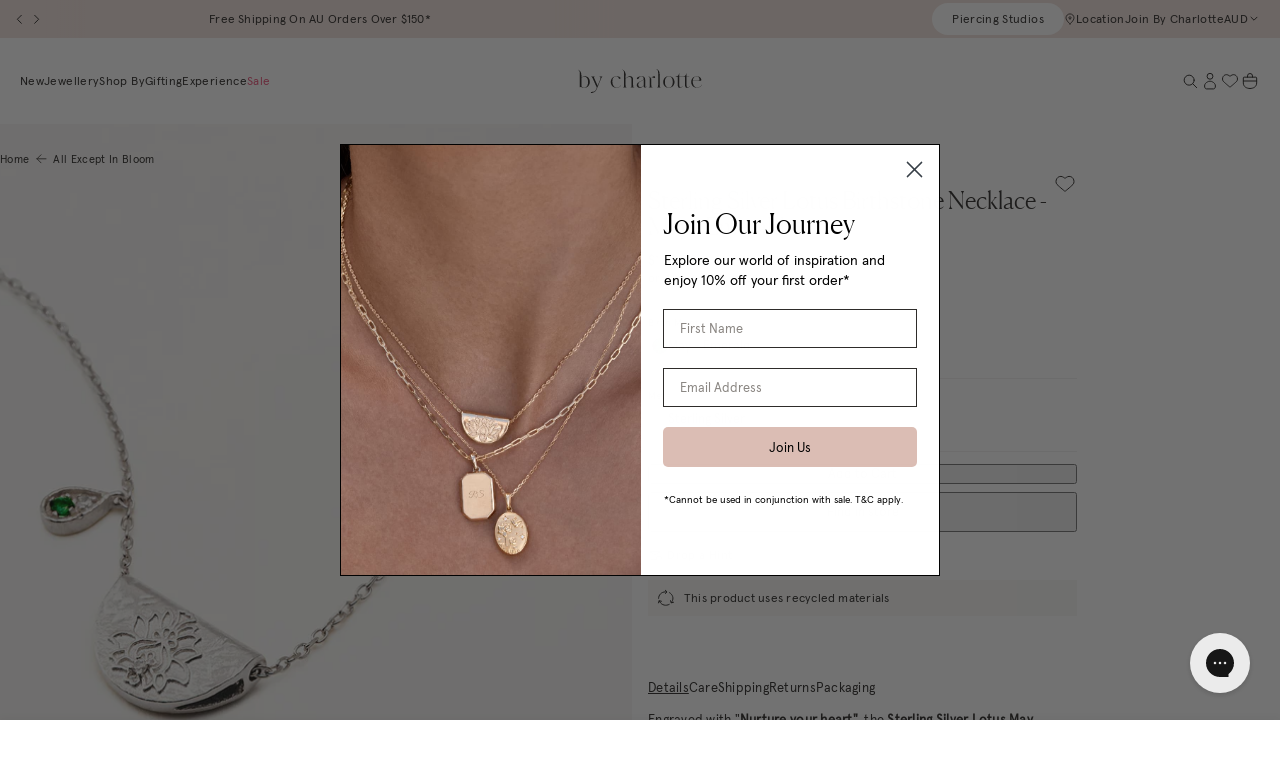

--- FILE ---
content_type: text/html; charset=utf-8
request_url: https://bycharlotte.com.au/products/sterling-silver-lotus-birthstone-necklace-may-emerald
body_size: 65617
content:
<!doctype html>
<html class="no-js supports-no-cookies" lang="en">
  <head>
    <meta charset="utf-8">
    <meta http-equiv="X-UA-Compatible" content="IE=edge">
    <meta name="viewport" content="width=device-width,initial-scale=1">
    <meta name="theme-color" content="#fbdfdf"><link rel="canonical" href="https://bycharlotte.com.au/products/sterling-silver-lotus-birthstone-necklace-may-emerald"><link href="//bycharlotte.com.au/cdn/shop/t/571/assets/apercu-regular-pro.woff2?v=48044571034210145531767766361" as="font" type="font/woff2" crossorigin="">
<link href="//bycharlotte.com.au/cdn/shop/t/571/assets/apercu-italic-pro.woff2?v=118432774152143132081767766361" as="font" type="font/woff2" crossorigin="">
<link href="//bycharlotte.com.au/cdn/shop/t/571/assets/Canela-Light-Web.woff2?v=168515389738889202591767766361" as="font" type="font/woff2" crossorigin="">
<link href="//bycharlotte.com.au/cdn/shop/t/571/assets/Canela-LightItalic-Web.woff2?v=136076598167150797801767766361" as="font" type="font/woff2" crossorigin="">

<style>
  @font-face {
    font-family: 'Apercu Pro';
    src: url("//bycharlotte.com.au/cdn/shop/t/571/assets/apercu-regular-pro.woff2?v=48044571034210145531767766361") format('woff2'),
      url("//bycharlotte.com.au/cdn/shop/t/571/assets/apercu-regular-pro.woff?v=114927635575697160621767766361") format('woff');
    font-weight: 400;
    font-style: normal;
    font-display: swap;
  }

  @font-face {
    font-family: 'Apercu Pro';
    src: url("//bycharlotte.com.au/cdn/shop/t/571/assets/apercu-italic-pro.woff2?v=118432774152143132081767766361") format('woff2'),
      url("//bycharlotte.com.au/cdn/shop/t/571/assets/apercu-italic-pro.woff?v=93622670824641973911767766361") format('woff');
    font-weight: 400;
    font-style: italic;
    font-display: swap;
  }

  @font-face {
    font-family: 'Canela';
    src: url(//bycharlotte.com.au/cdn/shop/t/571/assets/Canela-Light-Web.woff2?v=168515389738889202591767766361) format('woff2'),
      url(//bycharlotte.com.au/cdn/shop/t/571/assets/Canela-Light-Web.woff?v=4134699186337458501767766361) format('woff');
    font-weight: 300;
    font-style: normal;
    font-display: swap;
  }

  @font-face {
    font-family: 'Canela';
    src: url(//bycharlotte.com.au/cdn/shop/t/571/assets/Canela-LightItalic-Web.woff2?v=136076598167150797801767766361) format('woff2'),
      url(//bycharlotte.com.au/cdn/shop/t/571/assets/Canela-LightItalic-Web.woff?v=122056457698686812671767766361) format('woff');
    font-weight: 300;
    font-style: italic;
    font-display: swap;
  }
</style>



  <link href="//bycharlotte.com.au/cdn/shop/t/571/assets/theme-CCoLgMaG.css" rel="stylesheet" type="text/css" media="all" />


<title>Sterling Silver Lotus Birthstone Necklace - May - Emerald
 &ndash; by charlotte</title><meta name="description" content="Engraved with &quot;Nurture your heart&quot;, the Sterling Silver Lotus May Birthstone Necklace speaks to abundance, prosperity and renewal. Featuring an emerald and our signature lotus of new beginnings, this forever keepsake has been designed to celebrate the virtues that make you unique as you embark on your journey of self-d"><link rel="icon" href="https://bycharlotte.com.au/cdn/shop/t/571/assets/favicon_256x256.png?v=142216966351968694321767766361" sizes="any">
<link rel="icon" href="https://bycharlotte.com.au/cdn/shop/t/571/assets/favicon.svg?v=40871050966346020561767766361" type="image/svg+xml">
<link rel="apple-touch-icon" href="https://bycharlotte.com.au/cdn/shop/t/571/assets/favicon_180x180.png?v=142216966351968694321767766361">
<link rel="manifest">

<script>
  (() => {
    const json = {
      name: "by charlotte",
      start_url: "https:\/\/bycharlotte.com.au",
      theme_color: "#fbdfdf",
      background_color: '#FFFFFF',
      icons: [
        {
          src: "https:\/\/bycharlotte.com.au\/cdn\/shop\/t\/571\/assets\/favicon_192x192.png?v=142216966351968694321767766361",
          sizes: "192x192",
          type: "image/png",
          purpose: "maskable"
        },
        {
          src: "https:\/\/bycharlotte.com.au\/cdn\/shop\/t\/571\/assets\/favicon_512x512.png?v=142216966351968694321767766361",
          sizes: "512x512",
          type: "image/png",
          purpose: "maskable"
        }
      ]
    }
    const blob = new Blob([JSON.stringify(json)], { type: 'application/json' });
    document.querySelector('link[rel="manifest"]').href = URL.createObjectURL(blob);
  })();
</script>



  <script src="//bycharlotte.com.au/cdn/shop/t/571/assets/theme-FTovdmuo.js" type="module" crossorigin="anonymous"></script>
  <link rel="modulepreload" href="//bycharlotte.com.au/cdn/shop/t/571/assets/theme-sections-Co0nR_Yu.js" crossorigin="anonymous">
  <link rel="modulepreload" href="//bycharlotte.com.au/cdn/shop/t/571/assets/accordions-CrcDB060.js" crossorigin="anonymous">
  <link rel="modulepreload" href="//bycharlotte.com.au/cdn/shop/t/571/assets/fader-CJ39FkCN.js" crossorigin="anonymous">
  <link rel="modulepreload" href="//bycharlotte.com.au/cdn/shop/t/571/assets/product-card-DwMdiud7.js" crossorigin="anonymous">
  <link rel="modulepreload" href="//bycharlotte.com.au/cdn/shop/t/571/assets/address-card-TpdZOIkt.js" crossorigin="anonymous">
  <link rel="modulepreload" href="//bycharlotte.com.au/cdn/shop/t/571/assets/back-in-stock-r1snmHef.js" crossorigin="anonymous">
  <link rel="modulepreload" href="//bycharlotte.com.au/cdn/shop/t/571/assets/product-variants-modal-DQCagu58.js" crossorigin="anonymous">
  <link rel="modulepreload" href="//bycharlotte.com.au/cdn/shop/t/571/assets/livechat-Lz-chYQL.js" crossorigin="anonymous">
  <link rel="modulepreload" href="//bycharlotte.com.au/cdn/shop/t/571/assets/currency-CBGGqVVe.js" crossorigin="anonymous">
  <link rel="modulepreload" href="//bycharlotte.com.au/cdn/shop/t/571/assets/qty-selector-BjqL1OQZ.js" crossorigin="anonymous">
  <link rel="modulepreload" href="//bycharlotte.com.au/cdn/shop/t/571/assets/flickity-imagesloaded-CBZVlgvh.js" crossorigin="anonymous">
  <link rel="modulepreload" href="//bycharlotte.com.au/cdn/shop/t/571/assets/modal-product-quick-view-C4uLFpoD.js" crossorigin="anonymous">
  <link rel="modulepreload" href="//bycharlotte.com.au/cdn/shop/t/571/assets/read-more-CL_WVgb2.js" crossorigin="anonymous">
  <link rel="modulepreload" href="//bycharlotte.com.au/cdn/shop/t/571/assets/web-vitals-7e7aSr4v.js" crossorigin="anonymous">
  <link rel="modulepreload" href="//bycharlotte.com.au/cdn/shop/t/571/assets/modal-dialog-BS0P69wU.js" crossorigin="anonymous">


    
      <script defer src="//bycharlotte.com.au/cdn/shop/t/571/assets/jquery-351.min.js?v=60938658743091704111767766361"></script>
    
<link rel="alternate" hreflang="en-au" href="https://twp-starter-theme.myshopify.com/products/sterling-silver-lotus-birthstone-necklace-may-emerald" /><link rel="alternate" hreflang="en-nz" href="https://nz.twp-starter-theme.myshopify.com/products/sterling-silver-lotus-birthstone-necklace-may-emerald" /><link rel="alternate" hreflang="en" href="https://twp-starter-theme.myshopify.com/products/sterling-silver-lotus-birthstone-necklace-may-emerald">
<link rel="alternate" hreflang="x-default" href="https://twp-starter-theme.myshopify.com/products/sterling-silver-lotus-birthstone-necklace-may-emerald">
<script>
      document.documentElement.className = document.documentElement.className.replace('no-js', '');
      window.modals = {};
      window.theme = {
        ecommerce: true,
        strings: {
          addToCart: "Add to Cart",
          addedToCart: "Added to Cart",
          soldOut: "Sold Out",
          unavailable: "Unavailable",
          lowStock: "Low Stock",
          notifyMe: "Notify me",
          cart: {
            title: "My Bag",
            checkout: "Proceed to checkout",
            close: "Close cart",
            continueShopping: "Continue Shopping",
            orderSummary: "Order Summary",
            countTitle: {
              singular: "Your Cart Contains 1 item",
              plural: "Your Cart Contains {{ count }} items"
            },
            discount: "Discount",
            totalDiscounts: "Total discounts",
            dismissErrorMessage: "Dismiss error message",
            empty: "Your bag is currently empty.",
            itemQuantity: "Item quantity",
            customised: {
              title:  "Customised",
              image:  "Image"
            },
            note: {
              prompt: "Add a note or message",
              label: "Note"
            },
            subtotal: "Subtotal",
            shipping: "Shipping",
            shippingAtCheckout: "Calculated at Checkout",
          },
          freeShippingBar: {
            remaining: "You’re {{ amount }} away from free {{ service }}",
            reached: "Free {{ service }}!",
          },
          cartUpsells: {
            title: "Recommended for you",
            add: "Add",
            view: "View",
          },
          giftWithPurchase: {
            redeemPrompt: "Select your free gift wrapping",
            remainingSpend: "You’re {{ amount }} away from your free gift wrapping!",
            additionalRemainingSpend: "You’re {{ amount }} away from another free gift!",
            giftsRedeemed: "Your free gift wrapping has been added!",
            cartItemLabel: "Free Gift",
            add: "Add",
            view: "View",
            free: "FREE",
          },
          giftWrappingBar: {
            remaining: "You’re {{ amount }} away from your free gift wrapping",
            reached: "Your free gift has been added!",
          },
          pagination: {
            loadMore: "Load More",
            loadPrevious: "Load Previous",
            loading: "Loading...",
          },
          search: {
            title: "Search",
            search: "What are you searching for?",
            submit: "Search",
            close: "Close Search",
            placeholder: "Search",
            viewAll: "View more results",
            noResultsHtml: "Please try a different search term or go back to the \u003ca href=\"\/\"\u003ehomepage\u003c\/a\u003e.",
            instantNoResults: "Sorry, no results for",
            typeSuggestions: "Suggestions",
            typeProducts: "Products",
            typeCollections: "Collections",
            typeArticles: "Journal",
            typePages: "Pages",
            topSearches: "Top Searches",
          },
           collection: {
            readMore: "See More",
            readLess: "Read less"
          }
        },
        moneyFormat: "${{amount}}",
        product: {
          showLowStockMessage: true,
          lowStockThreshold: 5
        },
        cart: {"note":null,"attributes":{},"original_total_price":0,"total_price":0,"total_discount":0,"total_weight":0.0,"item_count":0,"items":[],"requires_shipping":false,"currency":"AUD","items_subtotal_price":0,"cart_level_discount_applications":[],"checkout_charge_amount":0},
        cartSettings: {
          displayLineItemDiscounts: true,
          disableZeroTotalCheckout: false,
        },
        searchSettings: {
          enableInstantSearch: true,
          types: ['product','collection','page','article',],
          unavailable_products: "last",
          limit: 4,fields: "product_type,title,variants.title,vendor",
          showSearchSuggestions: true,
          searchSuggestions: 
            ["Lotus"," Birthstone"," Gift"],
          helpLinks: {
            title: "Need Help?",
            email: {
              enabled: true,
              label: "Email Us",
              url: 'mailto:customercare@bycharlotte.com.au'
            },
            contact: {
              enabled: true,
              label: "Contact Us",
              url: "\/pages\/contact"
            },
            liveChat: {
              enabled: true,
              label: "Live Chat",
              action: 'data-open-livechat'
            }
          },
        },
        freeShippingBar: {
          enabled: true,
          serviceOne: "shipping",
          thresholdOne: 0,serviceTwo: "express shipping",
          thresholdTwo: "300",
          
        },
        shippingPriceDisplay: "checkout",
        shippingPrice: "10.00",
        breakpoints: {
          sm: "480",
          md: "768",
          lg: "990",
          xl: "1400",
        },
        locale: {
          endonymName: "English",
          isoCode: "en",
          name: "English",
          primary: true,
          rootUrl: "\/",
          pageType: "product",
        },
        urlPatterns: {assetUrl: "\/\/bycharlotte.com.au\/cdn\/shop\/t\/571\/assets\/_name_.js?v=89614",
          fileUrl: "\/\/bycharlotte.com.au\/cdn\/shop\/files\/_name_.js?v=89614",},
        cartMessage: {
          enabled: false,
          title: "",
          message: "During sale period please allow for longer dispatch and delivery times. ",
        },
        klaviyo: {
          apiKey: "QCN2d7"
        },
        cartContinueShoppingLink: "\/collections\/best-sellers",
        cartNote: false,
        searchSpring: {
          enabled: true,
          searchAction: "/collections/shop"
        }
      };
    </script>

    <script>window.performance && window.performance.mark && window.performance.mark('shopify.content_for_header.start');</script><meta name="google-site-verification" content="-OCTZAeLJQIzIkGoYbnzcijytTURgFNkP8HH9PR_l0g">
<meta name="google-site-verification" content="-OCTZAeLJQIzIkGoYbnzcijytTURgFNkP8HH9PR_l0g">
<meta id="shopify-digital-wallet" name="shopify-digital-wallet" content="/6044529/digital_wallets/dialog">
<meta name="shopify-checkout-api-token" content="759d775b208326cbfb71103438de6cbc">
<meta id="in-context-paypal-metadata" data-shop-id="6044529" data-venmo-supported="false" data-environment="production" data-locale="en_US" data-paypal-v4="true" data-currency="AUD">
<link rel="alternate" type="application/json+oembed" href="https://bycharlotte.com.au/products/sterling-silver-lotus-birthstone-necklace-may-emerald.oembed">
<script async="async" src="/checkouts/internal/preloads.js?locale=en-AU"></script>
<link rel="preconnect" href="https://shop.app" crossorigin="anonymous">
<script async="async" src="https://shop.app/checkouts/internal/preloads.js?locale=en-AU&shop_id=6044529" crossorigin="anonymous"></script>
<script id="apple-pay-shop-capabilities" type="application/json">{"shopId":6044529,"countryCode":"AU","currencyCode":"AUD","merchantCapabilities":["supports3DS"],"merchantId":"gid:\/\/shopify\/Shop\/6044529","merchantName":"by charlotte","requiredBillingContactFields":["postalAddress","email","phone"],"requiredShippingContactFields":["postalAddress","email","phone"],"shippingType":"shipping","supportedNetworks":["visa","masterCard","amex","jcb"],"total":{"type":"pending","label":"by charlotte","amount":"1.00"},"shopifyPaymentsEnabled":true,"supportsSubscriptions":true}</script>
<script id="shopify-features" type="application/json">{"accessToken":"759d775b208326cbfb71103438de6cbc","betas":["rich-media-storefront-analytics"],"domain":"bycharlotte.com.au","predictiveSearch":true,"shopId":6044529,"locale":"en"}</script>
<script>var Shopify = Shopify || {};
Shopify.shop = "by-charlotte.myshopify.com";
Shopify.locale = "en";
Shopify.currency = {"active":"AUD","rate":"1.0"};
Shopify.country = "AU";
Shopify.theme = {"name":"Vday 26 Flip","id":129185710162,"schema_name":"By Charlotte","schema_version":"1.2.3","theme_store_id":null,"role":"main"};
Shopify.theme.handle = "null";
Shopify.theme.style = {"id":null,"handle":null};
Shopify.cdnHost = "bycharlotte.com.au/cdn";
Shopify.routes = Shopify.routes || {};
Shopify.routes.root = "/";</script>
<script type="module">!function(o){(o.Shopify=o.Shopify||{}).modules=!0}(window);</script>
<script>!function(o){function n(){var o=[];function n(){o.push(Array.prototype.slice.apply(arguments))}return n.q=o,n}var t=o.Shopify=o.Shopify||{};t.loadFeatures=n(),t.autoloadFeatures=n()}(window);</script>
<script>
  window.ShopifyPay = window.ShopifyPay || {};
  window.ShopifyPay.apiHost = "shop.app\/pay";
  window.ShopifyPay.redirectState = null;
</script>
<script id="shop-js-analytics" type="application/json">{"pageType":"product"}</script>
<script defer="defer" async type="module" src="//bycharlotte.com.au/cdn/shopifycloud/shop-js/modules/v2/client.init-shop-cart-sync_C5BV16lS.en.esm.js"></script>
<script defer="defer" async type="module" src="//bycharlotte.com.au/cdn/shopifycloud/shop-js/modules/v2/chunk.common_CygWptCX.esm.js"></script>
<script type="module">
  await import("//bycharlotte.com.au/cdn/shopifycloud/shop-js/modules/v2/client.init-shop-cart-sync_C5BV16lS.en.esm.js");
await import("//bycharlotte.com.au/cdn/shopifycloud/shop-js/modules/v2/chunk.common_CygWptCX.esm.js");

  window.Shopify.SignInWithShop?.initShopCartSync?.({"fedCMEnabled":true,"windoidEnabled":true});

</script>
<script>
  window.Shopify = window.Shopify || {};
  if (!window.Shopify.featureAssets) window.Shopify.featureAssets = {};
  window.Shopify.featureAssets['shop-js'] = {"shop-cart-sync":["modules/v2/client.shop-cart-sync_ZFArdW7E.en.esm.js","modules/v2/chunk.common_CygWptCX.esm.js"],"init-fed-cm":["modules/v2/client.init-fed-cm_CmiC4vf6.en.esm.js","modules/v2/chunk.common_CygWptCX.esm.js"],"shop-button":["modules/v2/client.shop-button_tlx5R9nI.en.esm.js","modules/v2/chunk.common_CygWptCX.esm.js"],"shop-cash-offers":["modules/v2/client.shop-cash-offers_DOA2yAJr.en.esm.js","modules/v2/chunk.common_CygWptCX.esm.js","modules/v2/chunk.modal_D71HUcav.esm.js"],"init-windoid":["modules/v2/client.init-windoid_sURxWdc1.en.esm.js","modules/v2/chunk.common_CygWptCX.esm.js"],"shop-toast-manager":["modules/v2/client.shop-toast-manager_ClPi3nE9.en.esm.js","modules/v2/chunk.common_CygWptCX.esm.js"],"init-shop-email-lookup-coordinator":["modules/v2/client.init-shop-email-lookup-coordinator_B8hsDcYM.en.esm.js","modules/v2/chunk.common_CygWptCX.esm.js"],"init-shop-cart-sync":["modules/v2/client.init-shop-cart-sync_C5BV16lS.en.esm.js","modules/v2/chunk.common_CygWptCX.esm.js"],"avatar":["modules/v2/client.avatar_BTnouDA3.en.esm.js"],"pay-button":["modules/v2/client.pay-button_FdsNuTd3.en.esm.js","modules/v2/chunk.common_CygWptCX.esm.js"],"init-customer-accounts":["modules/v2/client.init-customer-accounts_DxDtT_ad.en.esm.js","modules/v2/client.shop-login-button_C5VAVYt1.en.esm.js","modules/v2/chunk.common_CygWptCX.esm.js","modules/v2/chunk.modal_D71HUcav.esm.js"],"init-shop-for-new-customer-accounts":["modules/v2/client.init-shop-for-new-customer-accounts_ChsxoAhi.en.esm.js","modules/v2/client.shop-login-button_C5VAVYt1.en.esm.js","modules/v2/chunk.common_CygWptCX.esm.js","modules/v2/chunk.modal_D71HUcav.esm.js"],"shop-login-button":["modules/v2/client.shop-login-button_C5VAVYt1.en.esm.js","modules/v2/chunk.common_CygWptCX.esm.js","modules/v2/chunk.modal_D71HUcav.esm.js"],"init-customer-accounts-sign-up":["modules/v2/client.init-customer-accounts-sign-up_CPSyQ0Tj.en.esm.js","modules/v2/client.shop-login-button_C5VAVYt1.en.esm.js","modules/v2/chunk.common_CygWptCX.esm.js","modules/v2/chunk.modal_D71HUcav.esm.js"],"shop-follow-button":["modules/v2/client.shop-follow-button_Cva4Ekp9.en.esm.js","modules/v2/chunk.common_CygWptCX.esm.js","modules/v2/chunk.modal_D71HUcav.esm.js"],"checkout-modal":["modules/v2/client.checkout-modal_BPM8l0SH.en.esm.js","modules/v2/chunk.common_CygWptCX.esm.js","modules/v2/chunk.modal_D71HUcav.esm.js"],"lead-capture":["modules/v2/client.lead-capture_Bi8yE_yS.en.esm.js","modules/v2/chunk.common_CygWptCX.esm.js","modules/v2/chunk.modal_D71HUcav.esm.js"],"shop-login":["modules/v2/client.shop-login_D6lNrXab.en.esm.js","modules/v2/chunk.common_CygWptCX.esm.js","modules/v2/chunk.modal_D71HUcav.esm.js"],"payment-terms":["modules/v2/client.payment-terms_CZxnsJam.en.esm.js","modules/v2/chunk.common_CygWptCX.esm.js","modules/v2/chunk.modal_D71HUcav.esm.js"]};
</script>
<script>(function() {
  var isLoaded = false;
  function asyncLoad() {
    if (isLoaded) return;
    isLoaded = true;
    var urls = ["https:\/\/assets.smartwishlist.webmarked.net\/static\/v6\/smartwishlist.js?shop=by-charlotte.myshopify.com","https:\/\/t.cfjump.com\/tag\/86300?shop=by-charlotte.myshopify.com","https:\/\/static.returngo.ai\/master.returngo.ai\/returngo.min.js?shop=by-charlotte.myshopify.com","https:\/\/static.klaviyo.com\/onsite\/js\/klaviyo.js?company_id=QCN2d7\u0026shop=by-charlotte.myshopify.com"];
    for (var i = 0; i < urls.length; i++) {
      var s = document.createElement('script');
      s.type = 'text/javascript';
      s.async = true;
      s.src = urls[i];
      var x = document.getElementsByTagName('script')[0];
      x.parentNode.insertBefore(s, x);
    }
  };
  if(window.attachEvent) {
    window.attachEvent('onload', asyncLoad);
  } else {
    window.addEventListener('load', asyncLoad, false);
  }
})();</script>
<script id="__st">var __st={"a":6044529,"offset":39600,"reqid":"ed4ef40f-0485-450f-883b-46aa645eb188-1768658999","pageurl":"bycharlotte.com.au\/products\/sterling-silver-lotus-birthstone-necklace-may-emerald","u":"eb1fb3517a93","p":"product","rtyp":"product","rid":7201387085906};</script>
<script>window.ShopifyPaypalV4VisibilityTracking = true;</script>
<script id="captcha-bootstrap">!function(){'use strict';const t='contact',e='account',n='new_comment',o=[[t,t],['blogs',n],['comments',n],[t,'customer']],c=[[e,'customer_login'],[e,'guest_login'],[e,'recover_customer_password'],[e,'create_customer']],r=t=>t.map((([t,e])=>`form[action*='/${t}']:not([data-nocaptcha='true']) input[name='form_type'][value='${e}']`)).join(','),a=t=>()=>t?[...document.querySelectorAll(t)].map((t=>t.form)):[];function s(){const t=[...o],e=r(t);return a(e)}const i='password',u='form_key',d=['recaptcha-v3-token','g-recaptcha-response','h-captcha-response',i],f=()=>{try{return window.sessionStorage}catch{return}},m='__shopify_v',_=t=>t.elements[u];function p(t,e,n=!1){try{const o=window.sessionStorage,c=JSON.parse(o.getItem(e)),{data:r}=function(t){const{data:e,action:n}=t;return t[m]||n?{data:e,action:n}:{data:t,action:n}}(c);for(const[e,n]of Object.entries(r))t.elements[e]&&(t.elements[e].value=n);n&&o.removeItem(e)}catch(o){console.error('form repopulation failed',{error:o})}}const l='form_type',E='cptcha';function T(t){t.dataset[E]=!0}const w=window,h=w.document,L='Shopify',v='ce_forms',y='captcha';let A=!1;((t,e)=>{const n=(g='f06e6c50-85a8-45c8-87d0-21a2b65856fe',I='https://cdn.shopify.com/shopifycloud/storefront-forms-hcaptcha/ce_storefront_forms_captcha_hcaptcha.v1.5.2.iife.js',D={infoText:'Protected by hCaptcha',privacyText:'Privacy',termsText:'Terms'},(t,e,n)=>{const o=w[L][v],c=o.bindForm;if(c)return c(t,g,e,D).then(n);var r;o.q.push([[t,g,e,D],n]),r=I,A||(h.body.append(Object.assign(h.createElement('script'),{id:'captcha-provider',async:!0,src:r})),A=!0)});var g,I,D;w[L]=w[L]||{},w[L][v]=w[L][v]||{},w[L][v].q=[],w[L][y]=w[L][y]||{},w[L][y].protect=function(t,e){n(t,void 0,e),T(t)},Object.freeze(w[L][y]),function(t,e,n,w,h,L){const[v,y,A,g]=function(t,e,n){const i=e?o:[],u=t?c:[],d=[...i,...u],f=r(d),m=r(i),_=r(d.filter((([t,e])=>n.includes(e))));return[a(f),a(m),a(_),s()]}(w,h,L),I=t=>{const e=t.target;return e instanceof HTMLFormElement?e:e&&e.form},D=t=>v().includes(t);t.addEventListener('submit',(t=>{const e=I(t);if(!e)return;const n=D(e)&&!e.dataset.hcaptchaBound&&!e.dataset.recaptchaBound,o=_(e),c=g().includes(e)&&(!o||!o.value);(n||c)&&t.preventDefault(),c&&!n&&(function(t){try{if(!f())return;!function(t){const e=f();if(!e)return;const n=_(t);if(!n)return;const o=n.value;o&&e.removeItem(o)}(t);const e=Array.from(Array(32),(()=>Math.random().toString(36)[2])).join('');!function(t,e){_(t)||t.append(Object.assign(document.createElement('input'),{type:'hidden',name:u})),t.elements[u].value=e}(t,e),function(t,e){const n=f();if(!n)return;const o=[...t.querySelectorAll(`input[type='${i}']`)].map((({name:t})=>t)),c=[...d,...o],r={};for(const[a,s]of new FormData(t).entries())c.includes(a)||(r[a]=s);n.setItem(e,JSON.stringify({[m]:1,action:t.action,data:r}))}(t,e)}catch(e){console.error('failed to persist form',e)}}(e),e.submit())}));const S=(t,e)=>{t&&!t.dataset[E]&&(n(t,e.some((e=>e===t))),T(t))};for(const o of['focusin','change'])t.addEventListener(o,(t=>{const e=I(t);D(e)&&S(e,y())}));const B=e.get('form_key'),M=e.get(l),P=B&&M;t.addEventListener('DOMContentLoaded',(()=>{const t=y();if(P)for(const e of t)e.elements[l].value===M&&p(e,B);[...new Set([...A(),...v().filter((t=>'true'===t.dataset.shopifyCaptcha))])].forEach((e=>S(e,t)))}))}(h,new URLSearchParams(w.location.search),n,t,e,['guest_login'])})(!0,!0)}();</script>
<script integrity="sha256-4kQ18oKyAcykRKYeNunJcIwy7WH5gtpwJnB7kiuLZ1E=" data-source-attribution="shopify.loadfeatures" defer="defer" src="//bycharlotte.com.au/cdn/shopifycloud/storefront/assets/storefront/load_feature-a0a9edcb.js" crossorigin="anonymous"></script>
<script crossorigin="anonymous" defer="defer" src="//bycharlotte.com.au/cdn/shopifycloud/storefront/assets/shopify_pay/storefront-65b4c6d7.js?v=20250812"></script>
<script data-source-attribution="shopify.dynamic_checkout.dynamic.init">var Shopify=Shopify||{};Shopify.PaymentButton=Shopify.PaymentButton||{isStorefrontPortableWallets:!0,init:function(){window.Shopify.PaymentButton.init=function(){};var t=document.createElement("script");t.src="https://bycharlotte.com.au/cdn/shopifycloud/portable-wallets/latest/portable-wallets.en.js",t.type="module",document.head.appendChild(t)}};
</script>
<script data-source-attribution="shopify.dynamic_checkout.buyer_consent">
  function portableWalletsHideBuyerConsent(e){var t=document.getElementById("shopify-buyer-consent"),n=document.getElementById("shopify-subscription-policy-button");t&&n&&(t.classList.add("hidden"),t.setAttribute("aria-hidden","true"),n.removeEventListener("click",e))}function portableWalletsShowBuyerConsent(e){var t=document.getElementById("shopify-buyer-consent"),n=document.getElementById("shopify-subscription-policy-button");t&&n&&(t.classList.remove("hidden"),t.removeAttribute("aria-hidden"),n.addEventListener("click",e))}window.Shopify?.PaymentButton&&(window.Shopify.PaymentButton.hideBuyerConsent=portableWalletsHideBuyerConsent,window.Shopify.PaymentButton.showBuyerConsent=portableWalletsShowBuyerConsent);
</script>
<script data-source-attribution="shopify.dynamic_checkout.cart.bootstrap">document.addEventListener("DOMContentLoaded",(function(){function t(){return document.querySelector("shopify-accelerated-checkout-cart, shopify-accelerated-checkout")}if(t())Shopify.PaymentButton.init();else{new MutationObserver((function(e,n){t()&&(Shopify.PaymentButton.init(),n.disconnect())})).observe(document.body,{childList:!0,subtree:!0})}}));
</script>
<link id="shopify-accelerated-checkout-styles" rel="stylesheet" media="screen" href="https://bycharlotte.com.au/cdn/shopifycloud/portable-wallets/latest/accelerated-checkout-backwards-compat.css" crossorigin="anonymous">
<style id="shopify-accelerated-checkout-cart">
        #shopify-buyer-consent {
  margin-top: 1em;
  display: inline-block;
  width: 100%;
}

#shopify-buyer-consent.hidden {
  display: none;
}

#shopify-subscription-policy-button {
  background: none;
  border: none;
  padding: 0;
  text-decoration: underline;
  font-size: inherit;
  cursor: pointer;
}

#shopify-subscription-policy-button::before {
  box-shadow: none;
}

      </style>

<script>window.performance && window.performance.mark && window.performance.mark('shopify.content_for_header.end');</script>

    
<meta property="og:site_name" content="by charlotte">
<meta property="og:url" content="https://bycharlotte.com.au/products/sterling-silver-lotus-birthstone-necklace-may-emerald">
<meta property="og:title" content="Sterling Silver Lotus Birthstone Necklace - May - Emerald">
<meta property="og:type" content="product">
<meta property="og:description" content="Engraved with &quot;Nurture your heart&quot;, the Sterling Silver Lotus May Birthstone Necklace speaks to abundance, prosperity and renewal. Featuring an emerald and our signature lotus of new beginnings, this forever keepsake has been designed to celebrate the virtues that make you unique as you embark on your journey of self-d"><meta property="product:availability" content="instock">
  <meta property="product:price:amount" content="199.00">
  <meta property="product:price:currency" content="AUD"><meta property="og:image" content="http://bycharlotte.com.au/cdn/shop/files/n94s925-silver-lotus-birthstone-necklace-may-emerald-silver-1.jpg?crop=center&height=1200&v=1755849739&width=1200">
        <meta property="og:image:secure_url" content="https://bycharlotte.com.au/cdn/shop/files/n94s925-silver-lotus-birthstone-necklace-may-emerald-silver-1.jpg?crop=center&height=1200&v=1755849739&width=1200">
      <meta property="og:image" content="http://bycharlotte.com.au/cdn/shop/files/n94s925-silver-lotus-birthstone-necklace-may-silver-2.jpg?crop=center&height=1200&v=1755849739&width=1200">
        <meta property="og:image:secure_url" content="https://bycharlotte.com.au/cdn/shop/files/n94s925-silver-lotus-birthstone-necklace-may-silver-2.jpg?crop=center&height=1200&v=1755849739&width=1200">
      <meta property="og:image" content="http://bycharlotte.com.au/cdn/shop/files/n94s925-silver-lotus-birthstone-necklace-may-emerald-silver-3.jpg?crop=center&height=1200&v=1701728237&width=1200">
        <meta property="og:image:secure_url" content="https://bycharlotte.com.au/cdn/shop/files/n94s925-silver-lotus-birthstone-necklace-may-emerald-silver-3.jpg?crop=center&height=1200&v=1701728237&width=1200">
      

<meta name="twitter:site" content="@#">
<meta name="twitter:card" content="summary_large_image">
<meta name="twitter:title" content="Sterling Silver Lotus Birthstone Necklace - May - Emerald">
<meta name="twitter:description" content="Engraved with &quot;Nurture your heart&quot;, the Sterling Silver Lotus May Birthstone Necklace speaks to abundance, prosperity and renewal. Featuring an emerald and our signature lotus of new beginnings, this forever keepsake has been designed to celebrate the virtues that make you unique as you embark on your journey of self-d">

  
    <!-- Google Tag Manager -->
    <script>
      (function(w,d,s,l,i){w[l]=w[l]||[];w[l].push({'gtm.start':
      new Date().getTime(),event:'gtm.js'});var f=d.getElementsByTagName(s)[0],
      j=d.createElement(s),dl=l!='dataLayer'?'&l='+l:'';j.async=true;j.src=
      'https://www.googletagmanager.com/gtm.js?id='+i+dl;f.parentNode.insertBefore(j,f);
      })(window,document,'script','dataLayer',"GTM-5GC5NV2");
    </script>
    <!-- End Google Tag Manager -->
  





<script async src="https://snapui.searchspring.io/jb4plp/bundle.js" id="searchspring-context" defer>
	
		template = "product.birthstone-emerald";
	
	format = "${{amount}}";

</script>
  <!-- BEGIN app block: shopify://apps/klaviyo-email-marketing-sms/blocks/klaviyo-onsite-embed/2632fe16-c075-4321-a88b-50b567f42507 -->












  <script async src="https://static.klaviyo.com/onsite/js/QCN2d7/klaviyo.js?company_id=QCN2d7"></script>
  <script>!function(){if(!window.klaviyo){window._klOnsite=window._klOnsite||[];try{window.klaviyo=new Proxy({},{get:function(n,i){return"push"===i?function(){var n;(n=window._klOnsite).push.apply(n,arguments)}:function(){for(var n=arguments.length,o=new Array(n),w=0;w<n;w++)o[w]=arguments[w];var t="function"==typeof o[o.length-1]?o.pop():void 0,e=new Promise((function(n){window._klOnsite.push([i].concat(o,[function(i){t&&t(i),n(i)}]))}));return e}}})}catch(n){window.klaviyo=window.klaviyo||[],window.klaviyo.push=function(){var n;(n=window._klOnsite).push.apply(n,arguments)}}}}();</script>

  
    <script id="viewed_product">
      if (item == null) {
        var _learnq = _learnq || [];

        var MetafieldReviews = null
        var MetafieldYotpoRating = null
        var MetafieldYotpoCount = null
        var MetafieldLooxRating = null
        var MetafieldLooxCount = null
        var okendoProduct = null
        var okendoProductReviewCount = null
        var okendoProductReviewAverageValue = null
        try {
          // The following fields are used for Customer Hub recently viewed in order to add reviews.
          // This information is not part of __kla_viewed. Instead, it is part of __kla_viewed_reviewed_items
          MetafieldReviews = {};
          MetafieldYotpoRating = "5.0"
          MetafieldYotpoCount = "1"
          MetafieldLooxRating = null
          MetafieldLooxCount = null

          okendoProduct = null
          // If the okendo metafield is not legacy, it will error, which then requires the new json formatted data
          if (okendoProduct && 'error' in okendoProduct) {
            okendoProduct = null
          }
          okendoProductReviewCount = okendoProduct ? okendoProduct.reviewCount : null
          okendoProductReviewAverageValue = okendoProduct ? okendoProduct.reviewAverageValue : null
        } catch (error) {
          console.error('Error in Klaviyo onsite reviews tracking:', error);
        }

        var item = {
          Name: "Sterling Silver Lotus Birthstone Necklace - May - Emerald",
          ProductID: 7201387085906,
          Categories: ["All Except In Bloom","All Excluding Into The Blue","All Jewellery","Birth Month Jewellery","Birthday","Birthstone \u0026 Birth Flower Jewellery","Birthstone Jewellery","Birthstone Necklaces","Emerald Jewellery","Gemstone Jewellery","Gemstone Necklaces","Gifts for Daughter","Gifts for Friends","Gifts for Sister","Gifts Under $200","Gifts Under $250","Gifts Under $350","Gifts Under $400","Gifts Under $450","Gifts Under $500","Gifts Under $550","Gifts Under $650","Gold \u0026 Silver","Gold and Silver Jewellery","Jewellery Gifts For Her","Lotus Jewellery","Lotus Necklaces","Mantra Jewellery","Mantra Necklaces","May Birth Month Jewellery","Meaningful Jewellery","Mothers Day Event Gifting","Necklaces","Personalised Gifts","Personalised Jewellery","Semi-precious Stones","Signature Jewellery","Signature Lotus Jewellery","Silver Gifts","Sterling Silver Jewellery","Sterling Silver Lotus Jewellery","Sterling Silver Necklaces","Stones \u0026 Symbols","Symbols","We Miss You"],
          ImageURL: "https://bycharlotte.com.au/cdn/shop/files/n94s925-silver-lotus-birthstone-necklace-may-emerald-silver-1_grande.jpg?v=1755849739",
          URL: "https://bycharlotte.com.au/products/sterling-silver-lotus-birthstone-necklace-may-emerald",
          Brand: "By Charlotte",
          Price: "$199.00",
          Value: "199.00",
          CompareAtPrice: "$0.00"
        };
        _learnq.push(['track', 'Viewed Product', item]);
        _learnq.push(['trackViewedItem', {
          Title: item.Name,
          ItemId: item.ProductID,
          Categories: item.Categories,
          ImageUrl: item.ImageURL,
          Url: item.URL,
          Metadata: {
            Brand: item.Brand,
            Price: item.Price,
            Value: item.Value,
            CompareAtPrice: item.CompareAtPrice
          },
          metafields:{
            reviews: MetafieldReviews,
            yotpo:{
              rating: MetafieldYotpoRating,
              count: MetafieldYotpoCount,
            },
            loox:{
              rating: MetafieldLooxRating,
              count: MetafieldLooxCount,
            },
            okendo: {
              rating: okendoProductReviewAverageValue,
              count: okendoProductReviewCount,
            }
          }
        }]);
      }
    </script>
  




  <script>
    window.klaviyoReviewsProductDesignMode = false
  </script>







<!-- END app block --><!-- BEGIN app block: shopify://apps/zepto-product-personalizer/blocks/product_personalizer_main/7411210d-7b32-4c09-9455-e129e3be4729 --><!-- BEGIN app snippet: product-personalizer -->



  
 
 

<!-- END app snippet -->
<!-- BEGIN app snippet: zepto_common --><script>
var pplr_cart = {"note":null,"attributes":{},"original_total_price":0,"total_price":0,"total_discount":0,"total_weight":0.0,"item_count":0,"items":[],"requires_shipping":false,"currency":"AUD","items_subtotal_price":0,"cart_level_discount_applications":[],"checkout_charge_amount":0};
var pplr_shop_currency = "AUD";
var pplr_enabled_currencies_size = 13;
var pplr_money_formate = "${{amount}}";
var pplr_manual_theme_selector=["CartCount span:first","tr:has([name*=updates]) .cartItemWrap .flexRow, .ajaxcartRow",".cartImage",".line-item__title_wrapper",".cart__item--price .cart__price",".grid__item.one-half.text-right",".pplr_item_remove",".ajaxcart__qty",".header__cart-price-bubble span[data-cart-price-bubble]","form[action*=cart] [name=checkout]","Click to preview","0","Discount Code {{ code }} is invalid","Discount code","Apply",".SomeClass","Subtotal","Shipping","EST. TOTAL"];
</script>
<script defer src="//cdn-zeptoapps.com/product-personalizer/pplr_common.js?v=18" ></script><!-- END app snippet -->

<!-- END app block --><!-- BEGIN app block: shopify://apps/crazy-egg/blocks/app-embed/7ea73823-6ad9-4252-a63e-088397d54aed -->
  <script async src="https://script.crazyegg.com/pages/scripts/0122/9784.js"></script>



<!-- END app block --><!-- BEGIN app block: shopify://apps/tolstoy-shoppable-video-quiz/blocks/widget-block/06fa8282-42ff-403e-b67c-1936776aed11 -->




                























<script
  type="module"
  async
  src="https://widget.gotolstoy.com/we/widget.js"
  data-shop=by-charlotte.myshopify.com
  data-app-key=503f623e-7539-4917-970f-65418545b853
  data-should-use-cache=true
  data-cache-version=19bc6566793
  data-product-gallery-projects="[]"
  data-collection-gallery-projects="[]"
  data-product-id=7201387085906
  data-template-name="product.birthstone-emerald"
  data-ot-ignore
>
</script>
<script
  type="text/javascript"
  nomodule
  async
  src="https://widget.gotolstoy.com/widget/widget.js"
  data-shop=by-charlotte.myshopify.com
  data-app-key=503f623e-7539-4917-970f-65418545b853
  data-should-use-cache=true
  data-cache-version=19bc6566793
  data-product-gallery-projects="[]"
  data-collection-gallery-projects="[]"
  data-product-id=7201387085906
  data-collection-id=""
  data-template-name="product.birthstone-emerald"
  data-ot-ignore
></script>
<script
  type="module"
  async
  src="https://play.gotolstoy.com/widget-v2/widget.js"
  id="tolstoy-widget-script"
  data-shop=by-charlotte.myshopify.com
  data-app-key=503f623e-7539-4917-970f-65418545b853
  data-should-use-cache=true
  data-cache-version=19bc6566793
  data-product-gallery-projects="[]"
  data-collection-gallery-projects="[]"
  data-product-id=7201387085906
  data-collection-id=""
  data-shop-assistant-enabled="false"
  data-search-bar-widget-enabled="false"
  data-template-name="product.birthstone-emerald"
  data-customer-id=""
  data-ot-ignore
></script>
<script>
  window.tolstoyCurrencySymbol = '$';
  window.tolstoyMoneyFormat = '${{amount}}';
</script>
<script>
  window.tolstoyDebug = {
    enable: () => {
      fetch('/cart/update.js', {
        method: 'POST',
        headers: { 'Content-Type': 'application/json' },
        body: JSON.stringify({ attributes: { TolstoyDebugEnabled: 'true' } })
      })
      .then(response => response.json())
      .then(() => window.location.reload());
    },
    disable: () => {
      fetch('/cart/update.js', {
        method: 'POST',
        headers: { 'Content-Type': 'application/json' },
        body: JSON.stringify({ attributes: { TolstoyDebugEnabled: null } })
      })
      .then(response => response.json())
      .then(() => window.location.reload())
    },
    status: async () => {
      const response = await fetch('/cart.js');
      const json = await response.json();
      console.log(json.attributes);
    }
  }
</script>

<!-- END app block --><!-- BEGIN app block: shopify://apps/okendo/blocks/theme-settings/bb689e69-ea70-4661-8fb7-ad24a2e23c29 --><!-- BEGIN app snippet: header-metafields -->










    <style data-oke-reviews-version="0.82.1" type="text/css" data-href="https://d3hw6dc1ow8pp2.cloudfront.net/reviews-widget-plus/css/okendo-reviews-styles.9d163ae1.css"></style><style data-oke-reviews-version="0.82.1" type="text/css" data-href="https://d3hw6dc1ow8pp2.cloudfront.net/reviews-widget-plus/css/modules/okendo-star-rating.4cb378a8.css"></style><style data-oke-reviews-version="0.82.1" type="text/css" data-href="https://d3hw6dc1ow8pp2.cloudfront.net/reviews-widget-plus/css/modules/okendo-reviews-keywords.0942444f.css"></style><style data-oke-reviews-version="0.82.1" type="text/css" data-href="https://d3hw6dc1ow8pp2.cloudfront.net/reviews-widget-plus/css/modules/okendo-reviews-summary.a0c9d7d6.css"></style><style type="text/css">.okeReviews[data-oke-container],div.okeReviews{font-size:14px;font-size:var(--oke-text-regular);font-weight:400;font-family:var(--oke-text-fontFamily);line-height:1.6}.okeReviews[data-oke-container] *,.okeReviews[data-oke-container] :after,.okeReviews[data-oke-container] :before,div.okeReviews *,div.okeReviews :after,div.okeReviews :before{box-sizing:border-box}.okeReviews[data-oke-container] h1,.okeReviews[data-oke-container] h2,.okeReviews[data-oke-container] h3,.okeReviews[data-oke-container] h4,.okeReviews[data-oke-container] h5,.okeReviews[data-oke-container] h6,div.okeReviews h1,div.okeReviews h2,div.okeReviews h3,div.okeReviews h4,div.okeReviews h5,div.okeReviews h6{font-size:1em;font-weight:400;line-height:1.4;margin:0}.okeReviews[data-oke-container] ul,div.okeReviews ul{padding:0;margin:0}.okeReviews[data-oke-container] li,div.okeReviews li{list-style-type:none;padding:0}.okeReviews[data-oke-container] p,div.okeReviews p{line-height:1.8;margin:0 0 4px}.okeReviews[data-oke-container] p:last-child,div.okeReviews p:last-child{margin-bottom:0}.okeReviews[data-oke-container] a,div.okeReviews a{text-decoration:none;color:inherit}.okeReviews[data-oke-container] button,div.okeReviews button{border-radius:0;border:0;box-shadow:none;margin:0;width:auto;min-width:auto;padding:0;background-color:transparent;min-height:auto}.okeReviews[data-oke-container] button,.okeReviews[data-oke-container] input,.okeReviews[data-oke-container] select,.okeReviews[data-oke-container] textarea,div.okeReviews button,div.okeReviews input,div.okeReviews select,div.okeReviews textarea{font-family:inherit;font-size:1em}.okeReviews[data-oke-container] label,.okeReviews[data-oke-container] select,div.okeReviews label,div.okeReviews select{display:inline}.okeReviews[data-oke-container] select,div.okeReviews select{width:auto}.okeReviews[data-oke-container] article,.okeReviews[data-oke-container] aside,div.okeReviews article,div.okeReviews aside{margin:0}.okeReviews[data-oke-container] table,div.okeReviews table{background:transparent;border:0;border-collapse:collapse;border-spacing:0;font-family:inherit;font-size:1em;table-layout:auto}.okeReviews[data-oke-container] table td,.okeReviews[data-oke-container] table th,.okeReviews[data-oke-container] table tr,div.okeReviews table td,div.okeReviews table th,div.okeReviews table tr{border:0;font-family:inherit;font-size:1em}.okeReviews[data-oke-container] table td,.okeReviews[data-oke-container] table th,div.okeReviews table td,div.okeReviews table th{background:transparent;font-weight:400;letter-spacing:normal;padding:0;text-align:left;text-transform:none;vertical-align:middle}.okeReviews[data-oke-container] table tr:hover td,.okeReviews[data-oke-container] table tr:hover th,div.okeReviews table tr:hover td,div.okeReviews table tr:hover th{background:transparent}.okeReviews[data-oke-container] fieldset,div.okeReviews fieldset{border:0;padding:0;margin:0;min-width:0}.okeReviews[data-oke-container] img,.okeReviews[data-oke-container] svg,div.okeReviews img,div.okeReviews svg{max-width:none}.okeReviews[data-oke-container] div:empty,div.okeReviews div:empty{display:block}.okeReviews[data-oke-container] .oke-icon:before,div.okeReviews .oke-icon:before{font-family:oke-widget-icons!important;font-style:normal;font-weight:400;font-variant:normal;text-transform:none;line-height:1;-webkit-font-smoothing:antialiased;-moz-osx-font-smoothing:grayscale;color:inherit}.okeReviews[data-oke-container] .oke-icon--select-arrow:before,div.okeReviews .oke-icon--select-arrow:before{content:""}.okeReviews[data-oke-container] .oke-icon--loading:before,div.okeReviews .oke-icon--loading:before{content:""}.okeReviews[data-oke-container] .oke-icon--pencil:before,div.okeReviews .oke-icon--pencil:before{content:""}.okeReviews[data-oke-container] .oke-icon--filter:before,div.okeReviews .oke-icon--filter:before{content:""}.okeReviews[data-oke-container] .oke-icon--play:before,div.okeReviews .oke-icon--play:before{content:""}.okeReviews[data-oke-container] .oke-icon--tick-circle:before,div.okeReviews .oke-icon--tick-circle:before{content:""}.okeReviews[data-oke-container] .oke-icon--chevron-left:before,div.okeReviews .oke-icon--chevron-left:before{content:""}.okeReviews[data-oke-container] .oke-icon--chevron-right:before,div.okeReviews .oke-icon--chevron-right:before{content:""}.okeReviews[data-oke-container] .oke-icon--thumbs-down:before,div.okeReviews .oke-icon--thumbs-down:before{content:""}.okeReviews[data-oke-container] .oke-icon--thumbs-up:before,div.okeReviews .oke-icon--thumbs-up:before{content:""}.okeReviews[data-oke-container] .oke-icon--close:before,div.okeReviews .oke-icon--close:before{content:""}.okeReviews[data-oke-container] .oke-icon--chevron-up:before,div.okeReviews .oke-icon--chevron-up:before{content:""}.okeReviews[data-oke-container] .oke-icon--chevron-down:before,div.okeReviews .oke-icon--chevron-down:before{content:""}.okeReviews[data-oke-container] .oke-icon--star:before,div.okeReviews .oke-icon--star:before{content:""}.okeReviews[data-oke-container] .oke-icon--magnifying-glass:before,div.okeReviews .oke-icon--magnifying-glass:before{content:""}@font-face{font-family:oke-widget-icons;src:url(https://d3hw6dc1ow8pp2.cloudfront.net/reviews-widget-plus/fonts/oke-widget-icons.ttf) format("truetype"),url(https://d3hw6dc1ow8pp2.cloudfront.net/reviews-widget-plus/fonts/oke-widget-icons.woff) format("woff"),url(https://d3hw6dc1ow8pp2.cloudfront.net/reviews-widget-plus/img/oke-widget-icons.bc0d6b0a.svg) format("svg");font-weight:400;font-style:normal;font-display:block}.okeReviews[data-oke-container] .oke-button,div.okeReviews .oke-button{display:inline-block;border-style:solid;border-color:var(--oke-button-borderColor);border-width:var(--oke-button-borderWidth);background-color:var(--oke-button-backgroundColor);line-height:1;padding:12px 24px;margin:0;border-radius:var(--oke-button-borderRadius);color:var(--oke-button-textColor);text-align:center;position:relative;font-weight:var(--oke-button-fontWeight);font-size:var(--oke-button-fontSize);font-family:var(--oke-button-fontFamily);outline:0}.okeReviews[data-oke-container] .oke-button-text,.okeReviews[data-oke-container] .oke-button .oke-icon,div.okeReviews .oke-button-text,div.okeReviews .oke-button .oke-icon{line-height:1}.okeReviews[data-oke-container] .oke-button.oke-is-loading,div.okeReviews .oke-button.oke-is-loading{position:relative}.okeReviews[data-oke-container] .oke-button.oke-is-loading:before,div.okeReviews .oke-button.oke-is-loading:before{font-family:oke-widget-icons!important;font-style:normal;font-weight:400;font-variant:normal;text-transform:none;line-height:1;-webkit-font-smoothing:antialiased;-moz-osx-font-smoothing:grayscale;content:"";color:undefined;font-size:12px;display:inline-block;animation:oke-spin 1s linear infinite;position:absolute;width:12px;height:12px;top:0;left:0;bottom:0;right:0;margin:auto}.okeReviews[data-oke-container] .oke-button.oke-is-loading>*,div.okeReviews .oke-button.oke-is-loading>*{opacity:0}.okeReviews[data-oke-container] .oke-button.oke-is-active,div.okeReviews .oke-button.oke-is-active{background-color:var(--oke-button-backgroundColorActive);color:var(--oke-button-textColorActive);border-color:var(--oke-button-borderColorActive)}.okeReviews[data-oke-container] .oke-button:not(.oke-is-loading),div.okeReviews .oke-button:not(.oke-is-loading){cursor:pointer}.okeReviews[data-oke-container] .oke-button:not(.oke-is-loading):not(.oke-is-active):hover,div.okeReviews .oke-button:not(.oke-is-loading):not(.oke-is-active):hover{background-color:var(--oke-button-backgroundColorHover);color:var(--oke-button-textColorHover);border-color:var(--oke-button-borderColorHover);box-shadow:0 0 0 2px var(--oke-button-backgroundColorHover)}.okeReviews[data-oke-container] .oke-button:not(.oke-is-loading):not(.oke-is-active):active,.okeReviews[data-oke-container] .oke-button:not(.oke-is-loading):not(.oke-is-active):hover:active,div.okeReviews .oke-button:not(.oke-is-loading):not(.oke-is-active):active,div.okeReviews .oke-button:not(.oke-is-loading):not(.oke-is-active):hover:active{background-color:var(--oke-button-backgroundColorActive);color:var(--oke-button-textColorActive);border-color:var(--oke-button-borderColorActive)}.okeReviews[data-oke-container] .oke-title,div.okeReviews .oke-title{font-weight:var(--oke-title-fontWeight);font-size:var(--oke-title-fontSize);font-family:var(--oke-title-fontFamily)}.okeReviews[data-oke-container] .oke-bodyText,div.okeReviews .oke-bodyText{font-weight:var(--oke-bodyText-fontWeight);font-size:var(--oke-bodyText-fontSize);font-family:var(--oke-bodyText-fontFamily)}.okeReviews[data-oke-container] .oke-linkButton,div.okeReviews .oke-linkButton{cursor:pointer;font-weight:700;pointer-events:auto;text-decoration:underline}.okeReviews[data-oke-container] .oke-linkButton:hover,div.okeReviews .oke-linkButton:hover{text-decoration:none}.okeReviews[data-oke-container] .oke-readMore,div.okeReviews .oke-readMore{cursor:pointer;color:inherit;text-decoration:underline}.okeReviews[data-oke-container] .oke-select,div.okeReviews .oke-select{cursor:pointer;background-repeat:no-repeat;background-position-x:100%;background-position-y:50%;border:none;padding:0 24px 0 12px;-moz-appearance:none;appearance:none;color:inherit;-webkit-appearance:none;background-color:transparent;background-image:url("data:image/svg+xml;charset=utf-8,%3Csvg fill='currentColor' xmlns='http://www.w3.org/2000/svg' viewBox='0 0 24 24'%3E%3Cpath d='M7 10l5 5 5-5z'/%3E%3Cpath d='M0 0h24v24H0z' fill='none'/%3E%3C/svg%3E");outline-offset:4px}.okeReviews[data-oke-container] .oke-select:disabled,div.okeReviews .oke-select:disabled{background-color:transparent;background-image:url("data:image/svg+xml;charset=utf-8,%3Csvg fill='%239a9db1' xmlns='http://www.w3.org/2000/svg' viewBox='0 0 24 24'%3E%3Cpath d='M7 10l5 5 5-5z'/%3E%3Cpath d='M0 0h24v24H0z' fill='none'/%3E%3C/svg%3E")}.okeReviews[data-oke-container] .oke-loader,div.okeReviews .oke-loader{position:relative}.okeReviews[data-oke-container] .oke-loader:before,div.okeReviews .oke-loader:before{font-family:oke-widget-icons!important;font-style:normal;font-weight:400;font-variant:normal;text-transform:none;line-height:1;-webkit-font-smoothing:antialiased;-moz-osx-font-smoothing:grayscale;content:"";color:var(--oke-text-secondaryColor);font-size:12px;display:inline-block;animation:oke-spin 1s linear infinite;position:absolute;width:12px;height:12px;top:0;left:0;bottom:0;right:0;margin:auto}.okeReviews[data-oke-container] .oke-a11yText,div.okeReviews .oke-a11yText{border:0;clip:rect(0 0 0 0);height:1px;margin:-1px;overflow:hidden;padding:0;position:absolute;width:1px}.okeReviews[data-oke-container] .oke-hidden,div.okeReviews .oke-hidden{display:none}.okeReviews[data-oke-container] .oke-modal,div.okeReviews .oke-modal{bottom:0;left:0;overflow:auto;position:fixed;right:0;top:0;z-index:2147483647;max-height:100%;background-color:rgba(0,0,0,.5);padding:40px 0 32px}@media only screen and (min-width:1024px){.okeReviews[data-oke-container] .oke-modal,div.okeReviews .oke-modal{display:flex;align-items:center;padding:48px 0}}.okeReviews[data-oke-container] .oke-modal ::-moz-selection,div.okeReviews .oke-modal ::-moz-selection{background-color:rgba(39,45,69,.2)}.okeReviews[data-oke-container] .oke-modal ::selection,div.okeReviews .oke-modal ::selection{background-color:rgba(39,45,69,.2)}.okeReviews[data-oke-container] .oke-modal,.okeReviews[data-oke-container] .oke-modal p,div.okeReviews .oke-modal,div.okeReviews .oke-modal p{color:#272d45}.okeReviews[data-oke-container] .oke-modal-content,div.okeReviews .oke-modal-content{background-color:#fff;margin:auto;position:relative;will-change:transform,opacity;width:calc(100% - 64px)}@media only screen and (min-width:1024px){.okeReviews[data-oke-container] .oke-modal-content,div.okeReviews .oke-modal-content{max-width:1000px}}.okeReviews[data-oke-container] .oke-modal-close,div.okeReviews .oke-modal-close{cursor:pointer;position:absolute;width:32px;height:32px;top:-32px;padding:4px;right:-4px;line-height:1}.okeReviews[data-oke-container] .oke-modal-close:before,div.okeReviews .oke-modal-close:before{font-family:oke-widget-icons!important;font-style:normal;font-weight:400;font-variant:normal;text-transform:none;line-height:1;-webkit-font-smoothing:antialiased;-moz-osx-font-smoothing:grayscale;content:"";color:#fff;font-size:24px;display:inline-block;width:24px;height:24px}.okeReviews[data-oke-container] .oke-modal-overlay,div.okeReviews .oke-modal-overlay{background-color:rgba(43,46,56,.9)}@media only screen and (min-width:1024px){.okeReviews[data-oke-container] .oke-modal--large .oke-modal-content,div.okeReviews .oke-modal--large .oke-modal-content{max-width:1200px}}.okeReviews[data-oke-container] .oke-modal .oke-helpful,.okeReviews[data-oke-container] .oke-modal .oke-helpful-vote-button,.okeReviews[data-oke-container] .oke-modal .oke-reviewContent-date,div.okeReviews .oke-modal .oke-helpful,div.okeReviews .oke-modal .oke-helpful-vote-button,div.okeReviews .oke-modal .oke-reviewContent-date{color:#676986}.oke-modal .okeReviews[data-oke-container].oke-w,.oke-modal div.okeReviews.oke-w{color:#272d45}.okeReviews[data-oke-container] .oke-tag,div.okeReviews .oke-tag{align-items:center;color:#272d45;display:flex;font-size:var(--oke-text-small);font-weight:600;text-align:left;position:relative;z-index:2;background-color:#f4f4f6;padding:4px 6px;border:none;border-radius:4px;gap:6px;line-height:1}.okeReviews[data-oke-container] .oke-tag svg,div.okeReviews .oke-tag svg{fill:currentColor;height:1rem}.okeReviews[data-oke-container] .hooper,div.okeReviews .hooper{height:auto}.okeReviews--left{text-align:left}.okeReviews--right{text-align:right}.okeReviews--center{text-align:center}.okeReviews :not([tabindex="-1"]):focus-visible{outline:5px auto highlight;outline:5px auto -webkit-focus-ring-color}.is-oke-modalOpen{overflow:hidden!important}img.oke-is-error{background-color:var(--oke-shadingColor);background-size:cover;background-position:50% 50%;box-shadow:inset 0 0 0 1px var(--oke-border-color)}@keyframes oke-spin{0%{transform:rotate(0deg)}to{transform:rotate(1turn)}}@keyframes oke-fade-in{0%{opacity:0}to{opacity:1}}
.oke-stars{line-height:1;position:relative;display:inline-block}.oke-stars-background svg{overflow:visible}.oke-stars-foreground{overflow:hidden;position:absolute;top:0;left:0}.oke-sr{display:inline-block;padding-top:var(--oke-starRating-spaceAbove);padding-bottom:var(--oke-starRating-spaceBelow)}.oke-sr .oke-is-clickable{cursor:pointer}.oke-sr--hidden{display:none}.oke-sr-count,.oke-sr-rating,.oke-sr-stars{display:inline-block;vertical-align:middle}.oke-sr-stars{line-height:1;margin-right:8px}.oke-sr-rating{display:none}.oke-sr-count--brackets:before{content:"("}.oke-sr-count--brackets:after{content:")"}
.oke-rk{display:block}.okeReviews[data-oke-container] .oke-reviewsKeywords-heading,div.okeReviews .oke-reviewsKeywords-heading{font-weight:700;margin-bottom:8px}.okeReviews[data-oke-container] .oke-reviewsKeywords-heading-skeleton,div.okeReviews .oke-reviewsKeywords-heading-skeleton{height:calc(var(--oke-button-fontSize) + 4px);width:150px}.okeReviews[data-oke-container] .oke-reviewsKeywords-list,div.okeReviews .oke-reviewsKeywords-list{display:inline-flex;align-items:center;flex-wrap:wrap;gap:4px}.okeReviews[data-oke-container] .oke-reviewsKeywords-list-category,div.okeReviews .oke-reviewsKeywords-list-category{background-color:var(--oke-filter-backgroundColor);color:var(--oke-filter-textColor);border:1px solid var(--oke-filter-borderColor);border-radius:var(--oke-filter-borderRadius);padding:6px 16px;transition:background-color .1s ease-out,border-color .1s ease-out;white-space:nowrap}.okeReviews[data-oke-container] .oke-reviewsKeywords-list-category.oke-is-clickable,div.okeReviews .oke-reviewsKeywords-list-category.oke-is-clickable{cursor:pointer}.okeReviews[data-oke-container] .oke-reviewsKeywords-list-category.oke-is-active,div.okeReviews .oke-reviewsKeywords-list-category.oke-is-active{background-color:var(--oke-filter-backgroundColorActive);color:var(--oke-filter-textColorActive);border-color:var(--oke-filter-borderColorActive)}.okeReviews[data-oke-container] .oke-reviewsKeywords .oke-translateButton,div.okeReviews .oke-reviewsKeywords .oke-translateButton{margin-top:12px}
.oke-rs{display:block}.oke-rs .oke-reviewsSummary.oke-is-preRender .oke-reviewsSummary-summary{-webkit-mask:linear-gradient(180deg,#000 0,#000 40%,transparent 95%,transparent 0) 100% 50%/100% 100% repeat-x;mask:linear-gradient(180deg,#000 0,#000 40%,transparent 95%,transparent 0) 100% 50%/100% 100% repeat-x;max-height:150px}.okeReviews[data-oke-container] .oke-reviewsSummary .oke-tooltip,div.okeReviews .oke-reviewsSummary .oke-tooltip{display:inline-block;font-weight:400}.okeReviews[data-oke-container] .oke-reviewsSummary .oke-tooltip-trigger,div.okeReviews .oke-reviewsSummary .oke-tooltip-trigger{height:15px;width:15px;overflow:hidden;transform:translateY(-10%)}.okeReviews[data-oke-container] .oke-reviewsSummary-heading,div.okeReviews .oke-reviewsSummary-heading{align-items:center;-moz-column-gap:4px;column-gap:4px;display:inline-flex;font-weight:700;margin-bottom:8px}.okeReviews[data-oke-container] .oke-reviewsSummary-heading-skeleton,div.okeReviews .oke-reviewsSummary-heading-skeleton{height:calc(var(--oke-button-fontSize) + 4px);width:150px}.okeReviews[data-oke-container] .oke-reviewsSummary-icon,div.okeReviews .oke-reviewsSummary-icon{fill:currentColor;font-size:14px}.okeReviews[data-oke-container] .oke-reviewsSummary-icon svg,div.okeReviews .oke-reviewsSummary-icon svg{vertical-align:baseline}.okeReviews[data-oke-container] .oke-reviewsSummary-summary.oke-is-truncated,div.okeReviews .oke-reviewsSummary-summary.oke-is-truncated{display:-webkit-box;-webkit-box-orient:vertical;overflow:hidden;text-overflow:ellipsis}</style>

    <script type="application/json" id="oke-reviews-settings">{"subscriberId":"9c13c718-f7d2-4b1d-9a84-3faa285e3bf2","analyticsSettings":{"isWidgetOnScreenTrackingEnabled":true,"provider":"gtag"},"locale":"en","localeAndVariant":{"code":"en"},"matchCustomerLocale":false,"widgetSettings":{"global":{"dateSettings":{"format":{"type":"relative"}},"hideOkendoBranding":true,"stars":{"backgroundColor":"#E5E5E5","foregroundColor":"#FFCF2A","interspace":2,"shape":{"type":"default"},"showBorder":false},"showIncentiveIndicator":false,"searchEnginePaginationEnabled":false,"font":{"fontType":"inherit-from-page"}},"homepageCarousel":{"slidesPerPage":{"large":3,"medium":2},"totalSlides":12,"scrollBehaviour":"slide","style":{"showDates":true,"border":{"color":"#E5E5EB","width":{"value":1,"unit":"px"}},"headingFont":{"hasCustomFontSettings":false},"bodyFont":{"hasCustomFontSettings":false},"arrows":{"color":"#676986","size":{"value":24,"unit":"px"},"enabled":true},"avatar":{"backgroundColor":"#E5E5EB","placeholderTextColor":"#2C3E50","size":{"value":48,"unit":"px"},"enabled":true},"media":{"size":{"value":80,"unit":"px"},"imageGap":{"value":4,"unit":"px"},"enabled":true},"stars":{"height":{"value":18,"unit":"px"}},"productImageSize":{"value":48,"unit":"px"},"layout":{"name":"default","reviewDetailsPosition":"below","showProductName":false,"showAttributeBars":false,"showProductVariantName":false,"showProductDetails":"only-when-grouped"},"highlightColor":"#0E7A82","spaceAbove":{"value":20,"unit":"px"},"text":{"primaryColor":"#2C3E50","fontSizeRegular":{"value":14,"unit":"px"},"fontSizeSmall":{"value":12,"unit":"px"},"secondaryColor":"#676986"},"spaceBelow":{"value":20,"unit":"px"}},"defaultSort":"rating desc","autoPlay":false,"truncation":{"bodyMaxLines":4,"enabled":true,"truncateAll":false}},"mediaCarousel":{"minimumImages":1,"linkText":"Read More","autoPlay":false,"slideSize":"medium","arrowPosition":"outside"},"mediaGrid":{"gridStyleDesktop":{"layout":"default-desktop"},"gridStyleMobile":{"layout":"default-mobile"},"showMoreArrow":{"arrowColor":"#676986","enabled":true,"backgroundColor":"#f4f4f6"},"linkText":"Read More","infiniteScroll":false,"gapSize":{"value":10,"unit":"px"}},"questions":{"initialPageSize":6,"loadMorePageSize":6},"reviewsBadge":{"layout":"large","colorScheme":"dark"},"reviewsTab":{"enabled":false},"reviewsWidget":{"tabs":{"reviews":true,"questions":false},"header":{"columnDistribution":"center","verticalAlignment":"top","blocks":[{"columnWidth":"one-third","modules":[{"name":"rating-average","layout":"two-line"}],"textAlignment":"center"}]},"style":{"showDates":true,"border":{"color":"#2E2C2A","width":{"value":1,"unit":"px"}},"bodyFont":{"hasCustomFontSettings":false},"headingFont":{"hasCustomFontSettings":false},"filters":{"backgroundColorActive":"#2E2C2A","backgroundColor":"#FFFFFF","borderColor":"#2E2C2A","borderRadius":{"value":100,"unit":"px"},"borderColorActive":"#2E2C2A","textColorActive":"#FFFFFF","textColor":"#2E2C2A","searchHighlightColor":"#B2F9E9"},"avatar":{"enabled":false},"stars":{"height":{"value":15,"unit":"px"},"globalOverrideSettings":{"backgroundColor":"#FCEAE9","foregroundColor":"#2E2C2A","borderColor":"#2E2C2A","interspace":7,"showBorder":true}},"shadingColor":"#FFFFFF","productImageSize":{"value":48,"unit":"px"},"button":{"backgroundColorActive":"#FFFFFF","borderColorHover":"#2E2C2A","backgroundColor":"#FFFFFF","borderColor":"#2E2C2A","backgroundColorHover":"#FFFFFF","textColorHover":"#676986","borderRadius":{"value":1,"unit":"px"},"borderWidth":{"value":1,"unit":"px"},"borderColorActive":"#2E2C2A","textColorActive":"#676986","textColor":"#2E2C2A","font":{"hasCustomFontSettings":false}},"highlightColor":"#000000","spaceAbove":{"value":60,"unit":"px"},"text":{"primaryColor":"#2E2C2A","fontSizeRegular":{"value":14,"unit":"px"},"fontSizeLarge":{"value":20,"unit":"px"},"fontSizeSmall":{"value":12,"unit":"px"},"secondaryColor":"#2E2C2A"},"spaceBelow":{"value":60,"unit":"px"},"attributeBar":{"style":"default","backgroundColor":"#D3D4DD","shadingColor":"#2E2C2A","markerColor":"#2E2C2A"}},"showWhenEmpty":true,"reviews":{"list":{"layout":{"collapseReviewerDetails":false,"columnAmount":4,"name":"default","showAttributeBars":false,"borderStyle":"minimal","showProductVariantName":false,"showProductDetails":"never"},"loyalty":{"maxInitialAchievements":3},"initialPageSize":5,"replyTruncation":{"bodyMaxLines":4,"enabled":true},"media":{"layout":"hidden"},"truncation":{"bodyMaxLines":4,"truncateAll":false,"enabled":true},"loadMorePageSize":5},"controls":{"filterMode":"off","featuredReviewsTags":["uYq5ON0"],"freeTextSearchEnabled":false,"writeReviewButtonEnabled":true,"defaultSort":"tags desc","secondarySort":"date desc"}}},"starRatings":{"showWhenEmpty":false,"style":{"globalOverrideSettings":{"backgroundColor":"#FFFFFF","foregroundColor":"#000000","borderColor":"#000000","interspace":5,"showBorder":true},"spaceAbove":{"value":0,"unit":"px"},"text":{"content":"review-count","style":"number-and-text","brackets":false},"singleStar":false,"height":{"value":12,"unit":"px"},"spaceBelow":{"value":0,"unit":"px"}},"clickBehavior":"scroll-to-widget"}},"features":{"attributeFiltersEnabled":true,"recorderPlusEnabled":true,"recorderQandaPlusEnabled":true,"reviewsKeywordsEnabled":true}}</script>
            <style id="oke-css-vars">:root{--oke-widget-spaceAbove:60px;--oke-widget-spaceBelow:60px;--oke-starRating-spaceAbove:0;--oke-starRating-spaceBelow:0;--oke-button-backgroundColor:#fff;--oke-button-backgroundColorHover:#fff;--oke-button-backgroundColorActive:#fff;--oke-button-textColor:#2e2c2a;--oke-button-textColorHover:#676986;--oke-button-textColorActive:#676986;--oke-button-borderColor:#2e2c2a;--oke-button-borderColorHover:#2e2c2a;--oke-button-borderColorActive:#2e2c2a;--oke-button-borderRadius:1px;--oke-button-borderWidth:1px;--oke-button-fontWeight:700;--oke-button-fontSize:var(--oke-text-regular,14px);--oke-button-fontFamily:inherit;--oke-border-color:#2e2c2a;--oke-border-width:1px;--oke-text-primaryColor:#2e2c2a;--oke-text-secondaryColor:#2e2c2a;--oke-text-small:12px;--oke-text-regular:14px;--oke-text-large:20px;--oke-text-fontFamily:inherit;--oke-avatar-size:undefined;--oke-avatar-backgroundColor:undefined;--oke-avatar-placeholderTextColor:undefined;--oke-highlightColor:#000;--oke-shadingColor:#fff;--oke-productImageSize:48px;--oke-attributeBar-shadingColor:#2e2c2a;--oke-attributeBar-borderColor:undefined;--oke-attributeBar-backgroundColor:#d3d4dd;--oke-attributeBar-markerColor:#2e2c2a;--oke-filter-backgroundColor:#fff;--oke-filter-backgroundColorActive:#2e2c2a;--oke-filter-borderColor:#2e2c2a;--oke-filter-borderColorActive:#2e2c2a;--oke-filter-textColor:#2e2c2a;--oke-filter-textColorActive:#fff;--oke-filter-borderRadius:100px;--oke-filter-searchHighlightColor:#b2f9e9;--oke-mediaGrid-chevronColor:#676986;--oke-stars-foregroundColor:#ffcf2a;--oke-stars-backgroundColor:#e5e5e5;--oke-stars-borderWidth:0}.oke-w,.oke-modal{--oke-stars-foregroundColor:#2e2c2a;--oke-stars-backgroundColor:#fceae9;--oke-stars-borderWidth:1;--oke-stars-borderColor:#2e2c2a}.oke-sr{--oke-stars-foregroundColor:#000;--oke-stars-backgroundColor:#fff;--oke-stars-borderWidth:1;--oke-stars-borderColor:#000}.oke-w,oke-modal{--oke-title-fontWeight:600;--oke-title-fontSize:var(--oke-text-regular,14px);--oke-title-fontFamily:inherit;--oke-bodyText-fontWeight:400;--oke-bodyText-fontSize:var(--oke-text-regular,14px);--oke-bodyText-fontFamily:inherit}</style>
            <style id="oke-reviews-custom-css">.product-form__top [data-oke-star-rating]{margin-bottom:13px}.okendo-reviews-section{background-color:#fceae9;padding:2rem;margin-bottom:24px;margin-top:35px}div.okeReviews[data-oke-container].oke-w{max-width:unset}div.okeReviews[data-oke-container].oke-w .oke-reviewContent-title,div.okeReviews[data-oke-container] .oke-modal .oke-reviewContent-title{font-family:inherit;font-size:16px;font-weight:400}div.okeReviews[data-oke-container] .oke-button:not(.oke-is-loading){height:100%;font-weight:400;background:transparent;transition:opacity .4s,color .2s,background-color .2s,border-color .2s}div.okeReviews[data-oke-container] .oke-button:not(.oke-is-loading):not(.oke-is-active):hover{box-shadow:none;background:transparent}div.okeReviews[data-oke-container] .oke-modal .oke-modal-content,div.okeReviews[data-oke-container] .oke-modal .oke-modal-content p{color:var(--oke-text-primaryColor)}div.okeReviews[data-oke-container] .oke-modal .oke-modal-content .oke-helpful,div.okeReviews[data-oke-container] .oke-modal .oke-modal-content .oke-helpful-vote-button,div.okeReviews[data-oke-container] .oke-modal .oke-modal-content .oke-reviewContent-date{color:var(--oke-text-secondaryColor)}.okeReviews.oke-w .oke-is-small .oke-button,.okeReviews.oke-w .oke-is-small .oke-w-reviews-writeReview,.okeReviews.oke-w .oke-is-small .oke-qw-askQuestion{width:100%}.okeReviews.oke-w .oke-is-small .oke-w-reviews-writeReview{margin-top:15px}.okeReviews.oke-w .oke-is-small .oke-qw-header-askQuestion{margin-left:0;width:100%}div.okeReviews[data-oke-container].oke-w .oke-sortSelect-label,div.okeReviews[data-oke-container].oke-w .oke-w-reviews-count,div.okeReviews[data-oke-container].oke-w .oke-w-writeReview:before,div.okeReviews[data-oke-container].oke-w .oke-reviewContent-date,div.okeReviews[data-oke-container].oke-w .oke-w-ratingAverageModule-count,div.okeReviews[data-oke-container].oke-w .oke-w-reviewer-verified-icon{display:none !important}div.okeReviews[data-oke-container] .oke-select{padding:0 12px 0 0;text-align-last:left;background-image:url("data:image/svg+xml,%3Csvg fill='none' viewBox='0 0 16 16' xmlns='http://www.w3.org/2000/svg'%3E%3Cpath stroke='currentColor' stroke-linecap='round' stroke-linejoin='round' d='m4 5.6 4 4 4-4' vector-effect='non-scaling-stroke'/%3E%3C/svg%3E%0A")}div.okeReviews[data-oke-container] .oke-w-reviews-head{margin-bottom:-30px;padding:12px 0}div.okeReviews[data-oke-container] .oke-is-small .oke-w-reviews-head{margin-bottom:0}div.okeReviews[data-oke-container] .oke-w-review-side{border:0}div.okeReviews[data-oke-container] .oke-is-large .oke-w-review-side,div.okeReviews[data-oke-container] .oke-is-medium .oke-w-review-side{margin-right:0}div.okeReviews[data-oke-container] .oke-w-ratingAverageModule-rating{display:flex;flex-direction:row-reverse}div.okeReviews[data-oke-container] .oke-w-ratingAverageModule-rating-average{font-weight:400;margin-left:15px;font-size:16px;margin-top:4px}div.okeReviews[data-oke-container] .oke-w-header-content-module.oke-w-header-content-module--center .oke-stars svg{height:15px}div.okeReviews[data-oke-container] .oke-w-reviewer-verified{font-weight:400;color:rgba(var(--color-neutral-60-rgb),.6)}div.okeReviews[data-oke-container] .oke-w-review-main{padding:0 !important}div.okeReviews[data-oke-container] .oke-helpful-vote-button--negative:before,div.okeReviews[data-oke-container] .oke-helpful-vote-button--positive:before{opacity:1 !important}div.okeReviews[data-oke-container] .oke-helpful-vote-button--positive:before,div.okeReviews[data-oke-container] .oke-helpful-vote-button--negative:before{content:'' !important;width:13px;height:13px;display:inline-block;position:relative;top:2px}div.okeReviews[data-oke-container] .oke-helpful-vote-button--positive:before{background-image:url("data:image/svg+xml,%3C%3Fxml version='1.0' encoding='utf-8'%3F%3E%3C!-- Generator: Adobe Illustrator 27.7.0, SVG Export Plug-In . SVG Version: 6.00 Build 0) --%3E%3Csvg version='1.1' id='Layer_1' xmlns='http://www.w3.org/2000/svg' xmlns:xlink='http://www.w3.org/1999/xlink' x='0px' y='0px' viewBox='0 0 93.68 86.41' style='enable-background:new 0 0 93.68 86.41;' xml:space='preserve'%3E%3Cstyle type='text/css'%3E .st0%7Bfill:none;stroke:%23000000;stroke-width:4;stroke-linecap:round;stroke-linejoin:round;stroke-miterlimit:10;%7D .st1%7Bopacity:0.13;%7D .st2%7Bopacity:0.12;fill:none;stroke:%23000000;stroke-width:7;stroke-miterlimit:10;%7D%0A%3C/style%3E%3Cg%3E%3Cg%3E%3Cpath class='st0' d='M52.27,29.63c-0.2-2.6-0.79-5.15-1.12-7.73c-0.48-3.8-1.22-7.58-5.06-9.37c-1.76-0.82-3.94-0.82-5.24,0.78 c-0.87,1.08-1.4,2.49-1.87,3.79c-2.82,7.76-5.26,16.77-9.83,23.05'/%3E%3Cpath class='st0' d='M29.32,74.2c0.14-9.46,0.45-21.33,0.44-30.52c-0.01-5.56-4.07-4.99-8.17-5.11c-3.77-0.11-8.18-0.34-8.3,5.85 c-0.15,7.67-0.59,15.32,0.08,22.93c0.39,4.47,3.2,7.26,8.97,7.41c2.27,0.06,28.34,0.66,38.1,0.51 c11.38-0.17,13.02-4.15,14.28-15.33c0.65-5.78,1.61-11.4,3.05-17.02c1.48-5.75-3.14-11.29-9.68-11.77 c-6.24-0.46-9.5-1.28-15.75-1.53'/%3E%3C/g%3E%3Cg class='st1'%3E%3Cg%3E%3Cpath d='M17.11,48.37c-0.01,3.06-0.01,6.12-0.02,9.18c1.67,0,3.33,0,5,0c-0.01-3.41-0.05-7.03,1.55-10.14 c-1.52-0.2-3.05-0.4-4.57-0.6c0.77,3.12,0.96,6.37,0.46,9.55c1.64,0.22,3.27,0.44,4.91,0.66c-0.14-3.13,0.45-6.17,1.88-8.97 c-1.55-0.42-3.11-0.84-4.66-1.26c0.17,1.72,0.18,3.43,0.04,5.15c1.67,0,3.33,0,5,0c0.06-1.33,0.13-2.67,0.19-4 c0.07-1.47,0.27-2.94-0.62-4.21c-0.78-1.11-2.07-1.45-3.3-1.82c-1.36-0.41-2.72-0.82-4.07-1.23c-0.22,1.64-0.44,3.27-0.66,4.91 c0.69,0.01,1.37,0.02,2.06,0.04c2.82,0.05,3.4-4.18,0.66-4.91c-0.92-0.24-1.68-0.22-2.6-0.04c-2.82,0.55-2.1,4.9,0.66,4.91 c2.13,0.01,4.26,0.02,6.39,0.03c-0.83-0.83-1.67-1.67-2.5-2.5c0.07,9.35,0.13,18.69,0.2,28.04c1.25-0.72,2.51-1.44,3.76-2.16 c-1.12-0.74-2.47-1.14-3.81-1.06c-0.58,0.03-1.15,0.19-1.73,0.09c-0.31-0.05-1.37-0.46-1.38-0.47c0.1,0.15-0.08-0.96-0.08-0.99 c-0.08-0.64-0.15-1.28-0.21-1.93c-0.14-1.45-0.25-2.89-0.34-4.34c-0.16-2.74-0.23-5.49-0.25-8.23c-0.01-1.45-0.01-2.91,0-4.36 c0-0.65,0.01-1.29,0.01-1.94c0-0.4,0.01-0.81,0.01-1.21c0-0.16,0-0.32,0-0.48c0.02-0.4-0.02-0.33-0.11,0.22 c-0.3,0.3-0.6,0.6-0.9,0.9c0.51-0.29,2.36-0.3,3.17-0.33c0.62-0.02,1.23-0.03,1.85-0.01c0.27,0.01,0.67,0.11,0.92,0.05 c0.67-0.15-0.3,0.93-0.53-0.64c0-0.44,0-0.89,0-1.33c-0.3,2.03-1.04,4.02-1.36,6.07c-0.32,2.11-0.54,4.22-0.72,6.35 c-0.33,3.91-0.35,8.31-1.76,12.02c0.21-0.37,0.43-0.74,0.64-1.1c-0.06,0.06-0.12,0.11-0.18,0.17c0.59-0.24,1.18-0.49,1.77-0.73 c0.61,0.03,0.13,0.1-0.02-0.13c-0.07-0.11-0.19-0.18-0.27-0.28c-0.31-0.38-0.48-0.92-0.54-1.4c-0.08-0.66,0.02-1.33,0.16-1.97 c0.09-0.39,0.19-0.77,0.31-1.14c0.05-0.15,0.1-0.3,0.14-0.45c0.28-0.68,0.17-0.61-0.34,0.19c-0.42,0.11-0.84,0.23-1.26,0.34 c0.07,0,0.14,0,0.22,0.01c-0.42-0.11-0.84-0.23-1.26-0.34c0.06,0.04,0.13,0.08,0.19,0.11c-0.3-0.3-0.6-0.6-0.9-0.9 c-0.03-0.08-0.06-0.16-0.1-0.23c0.08-0.64,0.17-1.28,0.25-1.93c-0.04,0.05-0.07,0.11-0.11,0.16c-1.81,2.67,2.52,5.18,4.32,2.52 c1.08-1.59,0.05-3.82-1.73-4.31c-2.21-0.61-3.5,1.25-4.1,3.04c-1.1,3.27-1.3,7.18,1.24,9.86c1.07,1.13,2.85,2.19,4.46,1.74 c2.04-0.56,2.31-3.09,2.64-4.82c0.67-3.44,0.92-6.95,1.22-10.44c0.29-3.35,0.66-6.67,1.6-9.91c0.53-1.83,0.49-3.71-1.27-4.83 c-1.46-0.92-3.61-0.8-5.27-0.75c-1.63,0.05-3.52,0.13-5.08,0.63c-2.26,0.73-2.3,2.81-2.32,4.8c-0.03,3.64-0.04,7.27,0.06,10.91 c0.12,4.07,0.2,8.34,0.98,12.36c0.44,2.23,1.98,3.28,4.01,4.02c0.92,0.34,1.86,0.53,2.85,0.49c0.95-0.04,1.53-0.28,2.36,0.26 c1.6,1.05,3.77-0.33,3.76-2.16c-0.07-9.35-0.13-18.69-0.2-28.04c-0.01-1.36-1.14-2.49-2.5-2.5c-2.13-0.01-4.26-0.02-6.39-0.03 c0.22,1.64,0.44,3.27,0.66,4.91c-0.02,0.01-0.04,0.03-0.06,0.04c0.22-1.64,0.44-3.27,0.66-4.91c-0.69-0.01-1.37-0.02-2.06-0.04 c-2.86-0.05-3.33,4.1-0.66,4.91c0.98,0.3,1.96,0.59,2.94,0.89c0.42,0.13,1.8,0.36,2.03,0.62c-0.21-0.37-0.43-0.74-0.64-1.1 c0.25,0.64,0,1.97-0.04,2.74c-0.05,1.1-0.1,2.2-0.16,3.3c-0.06,1.35,1.19,2.5,2.5,2.5c1.44,0,2.39-1.15,2.5-2.5 c0.14-1.72,0.13-3.43-0.04-5.15c-0.11-1.11-0.7-2.1-1.84-2.41c-1.02-0.28-2.32,0.17-2.82,1.15c-1.82,3.57-2.74,7.48-2.56,11.49 c0.06,1.24,0.91,2.31,2.17,2.46c1.12,0.13,2.55-0.55,2.74-1.79c0.65-4.1,0.53-8.17-0.46-12.21c-0.5-2.03-3.58-2.51-4.57-0.6 c-2.04,3.94-2.25,8.3-2.24,12.66c0.01,3.22,4.99,3.22,5,0c0.01-3.06,0.01-6.12,0.02-9.18C22.12,45.15,17.12,45.14,17.11,48.37 L17.11,48.37z'/%3E%3C/g%3E%3C/g%3E%3Cline class='st2' x1='14.37' y1='70.12' x2='71.7' y2='70.53'/%3E%3C/g%3E%3C/svg%3E%0A");background-size:cover}div.okeReviews[data-oke-container] .oke-helpful-vote-button--negative:before{background-image:url("data:image/svg+xml,%3C%3Fxml version='1.0' encoding='utf-8'%3F%3E%3C!-- Generator: Adobe Illustrator 27.7.0, SVG Export Plug-In . SVG Version: 6.00 Build 0) --%3E%3Csvg version='1.1' id='Layer_1' xmlns='http://www.w3.org/2000/svg' xmlns:xlink='http://www.w3.org/1999/xlink' x='0px' y='0px' viewBox='0 0 93.68 86.41' style='enable-background:new 0 0 93.68 86.41;' xml:space='preserve'%3E%3Cstyle type='text/css'%3E .st0%7Bfill:none;stroke:%23000000;stroke-width:4;stroke-linecap:round;stroke-linejoin:round;stroke-miterlimit:10;%7D .st1%7Bopacity:0.13;%7D .st2%7Bopacity:0.12;fill:none;stroke:%23000000;stroke-width:7;stroke-miterlimit:10;%7D%0A%3C/style%3E%3Cg%3E%3Cg%3E%3Cpath class='st0' d='M52.27,57.65c-0.2,2.6-0.79,5.15-1.12,7.73c-0.48,3.8-1.22,7.58-5.06,9.37c-1.76,0.82-3.94,0.82-5.24-0.78 c-0.87-1.08-1.4-2.49-1.87-3.79c-2.82-7.76-5.26-16.77-9.83-23.05'/%3E%3Cpath class='st0' d='M29.32,13.08c0.14,9.46,0.45,21.33,0.44,30.52c-0.01,5.56-4.07,4.99-8.17,5.11c-3.77,0.11-8.18,0.34-8.3-5.85 c-0.15-7.67-0.59-15.32,0.08-22.93c0.39-4.47,3.2-7.26,8.97-7.41c2.27-0.06,28.34-0.66,38.1-0.51 c11.38,0.17,13.02,4.15,14.28,15.33c0.65,5.78,1.61,11.4,3.05,17.02c1.48,5.75-3.14,11.29-9.68,11.77 c-6.24,0.46-9.5,1.28-15.75,1.53'/%3E%3C/g%3E%3Cg class='st1'%3E%3Cg%3E%3Cpath d='M22.11,38.91c-0.01-3.06-0.01-6.12-0.02-9.18c-0.01-3.22-4.99-3.22-5,0c-0.02,4.36,0.2,8.71,2.24,12.66 c0.99,1.91,4.07,1.44,4.57-0.6c0.99-4.04,1.11-8.11,0.46-12.21c-0.19-1.21-1.64-1.96-2.74-1.79c-1.25,0.19-2.11,1.18-2.17,2.46 c-0.18,4.01,0.74,7.92,2.56,11.49c0.5,0.98,1.8,1.43,2.82,1.15c1.13-0.31,1.73-1.3,1.84-2.41c0.17-1.72,0.18-3.43,0.04-5.15 c-0.11-1.35-1.07-2.5-2.5-2.5c-1.3,0-2.56,1.14-2.5,2.5c0.05,1.1,0.1,2.2,0.16,3.3c0.04,0.81,0.3,2.07,0.04,2.74 c0.21-0.37,0.43-0.74,0.64-1.1c-0.25,0.28-1.56,0.48-2.03,0.62c-0.98,0.3-1.96,0.59-2.94,0.89c-2.65,0.8-2.23,4.96,0.66,4.91 c0.69-0.01,1.37-0.02,2.06-0.04c-0.22-1.64-0.44-3.27-0.66-4.91c0.02,0.01,0.04,0.03,0.06,0.04c-0.22,1.64-0.44,3.27-0.66,4.91 c2.13-0.01,4.26-0.02,6.39-0.03c1.36-0.01,2.49-1.14,2.5-2.5c0.07-9.35,0.13-18.69,0.2-28.04c0.01-1.83-2.16-3.21-3.76-2.16 c-0.69,0.45-1.13,0.38-1.93,0.31c-0.82-0.07-1.61-0.04-2.41,0.16c-1.78,0.44-3.63,1.31-4.46,3.02c-0.73,1.54-0.72,3.5-0.88,5.18 c-0.19,1.93-0.32,3.86-0.41,5.79c-0.18,3.71-0.2,7.43-0.18,11.15c0.01,1.61-0.28,3.56,0.19,5.11c0.65,2.11,2.83,2.31,4.69,2.54 c2.79,0.35,8.26,1.06,9.32-2.51c0.48-1.62-0.46-3.49-0.81-5.08c-0.38-1.71-0.62-3.45-0.8-5.19c-0.37-3.57-0.56-7.15-1.07-10.7 c-0.24-1.63-0.47-3.35-1-4.91c-0.75-2.18-2.78-2.69-4.75-1.71c-3.63,1.81-4.24,6.23-3.37,9.79c0.47,1.9,1.24,4.44,3.62,4.5 c2.18,0.06,3.92-2.47,2.61-4.4c-1.79-2.65-6.13-0.15-4.32,2.52c0.04,0.05,0.07,0.11,0.11,0.16c-0.08-0.64-0.17-1.28-0.25-1.93 c0.03-0.08,0.06-0.16,0.1-0.23c0.3-0.3,0.6-0.6,0.9-0.9c-0.06,0.04-0.13,0.08-0.19,0.11c0.42-0.11,0.84-0.23,1.26-0.34 c-0.07,0-0.14,0-0.22,0.01c0.42,0.11,0.84,0.23,1.26,0.34c0.46,0.74,0.6,0.88,0.41,0.41c-0.08-0.22-0.15-0.45-0.22-0.67 c-0.09-0.3-0.18-0.61-0.26-0.91c-0.18-0.71-0.3-1.46-0.22-2.2c0.05-0.45,0.2-0.88,0.45-1.25c0.11-0.16,0.25-0.27,0.36-0.43 c0.22-0.29,0.59-0.15,0.02-0.13c-0.59-0.24-1.18-0.49-1.77-0.73c0.06,0.06,0.12,0.11,0.18,0.17c-0.21-0.37-0.43-0.74-0.64-1.1 c1.41,3.71,1.42,8.11,1.76,12.02c0.18,2.12,0.4,4.24,0.72,6.35c0.31,2.05,1.06,4.03,1.36,6.07c0-0.44,0-0.89,0-1.33 c0,0.03,0.75-0.73,0.76-0.66c0,0-0.85,0.05-0.92,0.05c-0.69,0.03-1.39,0.03-2.08,0c-0.84-0.03-2.64-0.02-3.17-0.33 c0.3,0.3,0.6,0.6,0.9,0.9c0.24,0.37,0.08,0.62,0.11-0.02c0.02-0.4-0.01-0.81-0.01-1.21c0-0.65-0.01-1.29-0.01-1.94 c-0.01-1.45-0.01-2.91,0-4.36c0.02-2.83,0.09-5.65,0.25-8.48c0.08-1.37,0.18-2.74,0.31-4.1c0.07-0.72,0.15-1.45,0.23-2.17 c0.03-0.22,0.02-0.86,0.13-1.05c-0.15,0.25,0.07,0.01,0.25-0.04c0.29-0.08,0.56-0.23,0.86-0.3c0.6-0.14,1.12-0.03,1.73,0.01 c1.43,0.11,2.83-0.26,4.03-1.05c-1.25-0.72-2.51-1.44-3.76-2.16c-0.07,9.35-0.13,18.69-0.2,28.04c0.83-0.83,1.67-1.67,2.5-2.5 c-2.13,0.01-4.26,0.02-6.39,0.03c-2.73,0.01-3.51,4.36-0.66,4.91c0.92,0.18,1.69,0.2,2.6-0.04c2.71-0.72,2.18-4.96-0.66-4.91 c-0.69,0.01-1.37,0.02-2.06,0.04c0.22,1.64,0.44,3.27,0.66,4.91c1.28-0.39,2.57-0.78,3.85-1.16c1.29-0.39,2.71-0.71,3.53-1.89 c0.84-1.21,0.7-2.57,0.63-3.98c-0.07-1.41-0.13-2.83-0.2-4.24c-1.67,0-3.33,0-5,0c0.14,1.72,0.13,3.43-0.04,5.15 c1.55-0.42,3.11-0.84,4.66-1.26c-1.43-2.8-2.02-5.84-1.88-8.97c-1.64,0.22-3.27,0.44-4.91,0.66c0.5,3.18,0.31,6.43-0.46,9.55 c1.52-0.2,3.05-0.4,4.57-0.6c-1.61-3.11-1.56-6.72-1.55-10.14c-1.67,0-3.33,0-5,0c0.01,3.06,0.01,6.12,0.02,9.18 C17.12,42.13,22.12,42.13,22.11,38.91L22.11,38.91z'/%3E%3C/g%3E%3C/g%3E%3Cline class='st2' x1='14.37' y1='17.16' x2='71.7' y2='16.75'/%3E%3C/g%3E%3C/svg%3E%0A");background-size:cover}.okendo-drp-holder{background:#fceae9;padding-top:2.5em}[data-oke-widget]{max-width:90rem;margin:0 auto;padding-left:1rem;padding-right:1rem}</style>
            <template id="oke-reviews-body-template"><svg id="oke-star-symbols" style="display:none!important" data-oke-id="oke-star-symbols"><symbol id="oke-star-empty" style="overflow:visible;"><path id="star-default--empty" fill="var(--oke-stars-backgroundColor)" stroke="var(--oke-stars-borderColor)" stroke-width="var(--oke-stars-borderWidth)" d="M3.34 13.86c-.48.3-.76.1-.63-.44l1.08-4.56L.26 5.82c-.42-.36-.32-.7.24-.74l4.63-.37L6.92.39c.2-.52.55-.52.76 0l1.8 4.32 4.62.37c.56.05.67.37.24.74l-3.53 3.04 1.08 4.56c.13.54-.14.74-.63.44L7.3 11.43l-3.96 2.43z"/></symbol><symbol id="oke-star-filled" style="overflow:visible;"><path id="star-default--filled" fill="var(--oke-stars-foregroundColor)" stroke="var(--oke-stars-borderColor)" stroke-width="var(--oke-stars-borderWidth)" d="M3.34 13.86c-.48.3-.76.1-.63-.44l1.08-4.56L.26 5.82c-.42-.36-.32-.7.24-.74l4.63-.37L6.92.39c.2-.52.55-.52.76 0l1.8 4.32 4.62.37c.56.05.67.37.24.74l-3.53 3.04 1.08 4.56c.13.54-.14.74-.63.44L7.3 11.43l-3.96 2.43z"/></symbol></svg></template><script>document.addEventListener('readystatechange',() =>{Array.from(document.getElementById('oke-reviews-body-template')?.content.children)?.forEach(function(child){if(!Array.from(document.body.querySelectorAll('[data-oke-id='.concat(child.getAttribute('data-oke-id'),']'))).length){document.body.prepend(child)}})},{once:true});</script>







    <script src="https://surveys.okendo.io/js/okendo-connect.quizzes.js" defer></script>







<!-- END app snippet -->

<!-- BEGIN app snippet: widget-plus-initialisation-script -->




    <script async id="okendo-reviews-script" src="https://d3hw6dc1ow8pp2.cloudfront.net/reviews-widget-plus/js/okendo-reviews.js"></script>

<!-- END app snippet -->


<!-- END app block --><script src="https://cdn.shopify.com/extensions/019b413f-7c0b-79d2-9dda-0fd3e863bea4/stack-discounts-pro-185/assets/app_core.min.js" type="text/javascript" defer="defer"></script>
<script src="https://cdn.shopify.com/extensions/019a5f30-c2c0-7611-a9f7-4a2bb1910537/app-174/assets/app_dah.js" type="text/javascript" defer="defer"></script>
<link href="https://monorail-edge.shopifysvc.com" rel="dns-prefetch">
<script>(function(){if ("sendBeacon" in navigator && "performance" in window) {try {var session_token_from_headers = performance.getEntriesByType('navigation')[0].serverTiming.find(x => x.name == '_s').description;} catch {var session_token_from_headers = undefined;}var session_cookie_matches = document.cookie.match(/_shopify_s=([^;]*)/);var session_token_from_cookie = session_cookie_matches && session_cookie_matches.length === 2 ? session_cookie_matches[1] : "";var session_token = session_token_from_headers || session_token_from_cookie || "";function handle_abandonment_event(e) {var entries = performance.getEntries().filter(function(entry) {return /monorail-edge.shopifysvc.com/.test(entry.name);});if (!window.abandonment_tracked && entries.length === 0) {window.abandonment_tracked = true;var currentMs = Date.now();var navigation_start = performance.timing.navigationStart;var payload = {shop_id: 6044529,url: window.location.href,navigation_start,duration: currentMs - navigation_start,session_token,page_type: "product"};window.navigator.sendBeacon("https://monorail-edge.shopifysvc.com/v1/produce", JSON.stringify({schema_id: "online_store_buyer_site_abandonment/1.1",payload: payload,metadata: {event_created_at_ms: currentMs,event_sent_at_ms: currentMs}}));}}window.addEventListener('pagehide', handle_abandonment_event);}}());</script>
<script id="web-pixels-manager-setup">(function e(e,d,r,n,o){if(void 0===o&&(o={}),!Boolean(null===(a=null===(i=window.Shopify)||void 0===i?void 0:i.analytics)||void 0===a?void 0:a.replayQueue)){var i,a;window.Shopify=window.Shopify||{};var t=window.Shopify;t.analytics=t.analytics||{};var s=t.analytics;s.replayQueue=[],s.publish=function(e,d,r){return s.replayQueue.push([e,d,r]),!0};try{self.performance.mark("wpm:start")}catch(e){}var l=function(){var e={modern:/Edge?\/(1{2}[4-9]|1[2-9]\d|[2-9]\d{2}|\d{4,})\.\d+(\.\d+|)|Firefox\/(1{2}[4-9]|1[2-9]\d|[2-9]\d{2}|\d{4,})\.\d+(\.\d+|)|Chrom(ium|e)\/(9{2}|\d{3,})\.\d+(\.\d+|)|(Maci|X1{2}).+ Version\/(15\.\d+|(1[6-9]|[2-9]\d|\d{3,})\.\d+)([,.]\d+|)( \(\w+\)|)( Mobile\/\w+|) Safari\/|Chrome.+OPR\/(9{2}|\d{3,})\.\d+\.\d+|(CPU[ +]OS|iPhone[ +]OS|CPU[ +]iPhone|CPU IPhone OS|CPU iPad OS)[ +]+(15[._]\d+|(1[6-9]|[2-9]\d|\d{3,})[._]\d+)([._]\d+|)|Android:?[ /-](13[3-9]|1[4-9]\d|[2-9]\d{2}|\d{4,})(\.\d+|)(\.\d+|)|Android.+Firefox\/(13[5-9]|1[4-9]\d|[2-9]\d{2}|\d{4,})\.\d+(\.\d+|)|Android.+Chrom(ium|e)\/(13[3-9]|1[4-9]\d|[2-9]\d{2}|\d{4,})\.\d+(\.\d+|)|SamsungBrowser\/([2-9]\d|\d{3,})\.\d+/,legacy:/Edge?\/(1[6-9]|[2-9]\d|\d{3,})\.\d+(\.\d+|)|Firefox\/(5[4-9]|[6-9]\d|\d{3,})\.\d+(\.\d+|)|Chrom(ium|e)\/(5[1-9]|[6-9]\d|\d{3,})\.\d+(\.\d+|)([\d.]+$|.*Safari\/(?![\d.]+ Edge\/[\d.]+$))|(Maci|X1{2}).+ Version\/(10\.\d+|(1[1-9]|[2-9]\d|\d{3,})\.\d+)([,.]\d+|)( \(\w+\)|)( Mobile\/\w+|) Safari\/|Chrome.+OPR\/(3[89]|[4-9]\d|\d{3,})\.\d+\.\d+|(CPU[ +]OS|iPhone[ +]OS|CPU[ +]iPhone|CPU IPhone OS|CPU iPad OS)[ +]+(10[._]\d+|(1[1-9]|[2-9]\d|\d{3,})[._]\d+)([._]\d+|)|Android:?[ /-](13[3-9]|1[4-9]\d|[2-9]\d{2}|\d{4,})(\.\d+|)(\.\d+|)|Mobile Safari.+OPR\/([89]\d|\d{3,})\.\d+\.\d+|Android.+Firefox\/(13[5-9]|1[4-9]\d|[2-9]\d{2}|\d{4,})\.\d+(\.\d+|)|Android.+Chrom(ium|e)\/(13[3-9]|1[4-9]\d|[2-9]\d{2}|\d{4,})\.\d+(\.\d+|)|Android.+(UC? ?Browser|UCWEB|U3)[ /]?(15\.([5-9]|\d{2,})|(1[6-9]|[2-9]\d|\d{3,})\.\d+)\.\d+|SamsungBrowser\/(5\.\d+|([6-9]|\d{2,})\.\d+)|Android.+MQ{2}Browser\/(14(\.(9|\d{2,})|)|(1[5-9]|[2-9]\d|\d{3,})(\.\d+|))(\.\d+|)|K[Aa][Ii]OS\/(3\.\d+|([4-9]|\d{2,})\.\d+)(\.\d+|)/},d=e.modern,r=e.legacy,n=navigator.userAgent;return n.match(d)?"modern":n.match(r)?"legacy":"unknown"}(),u="modern"===l?"modern":"legacy",c=(null!=n?n:{modern:"",legacy:""})[u],f=function(e){return[e.baseUrl,"/wpm","/b",e.hashVersion,"modern"===e.buildTarget?"m":"l",".js"].join("")}({baseUrl:d,hashVersion:r,buildTarget:u}),m=function(e){var d=e.version,r=e.bundleTarget,n=e.surface,o=e.pageUrl,i=e.monorailEndpoint;return{emit:function(e){var a=e.status,t=e.errorMsg,s=(new Date).getTime(),l=JSON.stringify({metadata:{event_sent_at_ms:s},events:[{schema_id:"web_pixels_manager_load/3.1",payload:{version:d,bundle_target:r,page_url:o,status:a,surface:n,error_msg:t},metadata:{event_created_at_ms:s}}]});if(!i)return console&&console.warn&&console.warn("[Web Pixels Manager] No Monorail endpoint provided, skipping logging."),!1;try{return self.navigator.sendBeacon.bind(self.navigator)(i,l)}catch(e){}var u=new XMLHttpRequest;try{return u.open("POST",i,!0),u.setRequestHeader("Content-Type","text/plain"),u.send(l),!0}catch(e){return console&&console.warn&&console.warn("[Web Pixels Manager] Got an unhandled error while logging to Monorail."),!1}}}}({version:r,bundleTarget:l,surface:e.surface,pageUrl:self.location.href,monorailEndpoint:e.monorailEndpoint});try{o.browserTarget=l,function(e){var d=e.src,r=e.async,n=void 0===r||r,o=e.onload,i=e.onerror,a=e.sri,t=e.scriptDataAttributes,s=void 0===t?{}:t,l=document.createElement("script"),u=document.querySelector("head"),c=document.querySelector("body");if(l.async=n,l.src=d,a&&(l.integrity=a,l.crossOrigin="anonymous"),s)for(var f in s)if(Object.prototype.hasOwnProperty.call(s,f))try{l.dataset[f]=s[f]}catch(e){}if(o&&l.addEventListener("load",o),i&&l.addEventListener("error",i),u)u.appendChild(l);else{if(!c)throw new Error("Did not find a head or body element to append the script");c.appendChild(l)}}({src:f,async:!0,onload:function(){if(!function(){var e,d;return Boolean(null===(d=null===(e=window.Shopify)||void 0===e?void 0:e.analytics)||void 0===d?void 0:d.initialized)}()){var d=window.webPixelsManager.init(e)||void 0;if(d){var r=window.Shopify.analytics;r.replayQueue.forEach((function(e){var r=e[0],n=e[1],o=e[2];d.publishCustomEvent(r,n,o)})),r.replayQueue=[],r.publish=d.publishCustomEvent,r.visitor=d.visitor,r.initialized=!0}}},onerror:function(){return m.emit({status:"failed",errorMsg:"".concat(f," has failed to load")})},sri:function(e){var d=/^sha384-[A-Za-z0-9+/=]+$/;return"string"==typeof e&&d.test(e)}(c)?c:"",scriptDataAttributes:o}),m.emit({status:"loading"})}catch(e){m.emit({status:"failed",errorMsg:(null==e?void 0:e.message)||"Unknown error"})}}})({shopId: 6044529,storefrontBaseUrl: "https://bycharlotte.com.au",extensionsBaseUrl: "https://extensions.shopifycdn.com/cdn/shopifycloud/web-pixels-manager",monorailEndpoint: "https://monorail-edge.shopifysvc.com/unstable/produce_batch",surface: "storefront-renderer",enabledBetaFlags: ["2dca8a86"],webPixelsConfigList: [{"id":"798064722","configuration":"{\"projectId\":\"u7ryzovant\"}","eventPayloadVersion":"v1","runtimeContext":"STRICT","scriptVersion":"737156edc1fafd4538f270df27821f1c","type":"APP","apiClientId":240074326017,"privacyPurposes":[],"capabilities":["advanced_dom_events"],"dataSharingAdjustments":{"protectedCustomerApprovalScopes":["read_customer_personal_data"]}},{"id":"724041810","configuration":"{\"accountID\":\"QCN2d7\",\"webPixelConfig\":\"eyJlbmFibGVBZGRlZFRvQ2FydEV2ZW50cyI6IHRydWV9\"}","eventPayloadVersion":"v1","runtimeContext":"STRICT","scriptVersion":"524f6c1ee37bacdca7657a665bdca589","type":"APP","apiClientId":123074,"privacyPurposes":["ANALYTICS","MARKETING"],"dataSharingAdjustments":{"protectedCustomerApprovalScopes":["read_customer_address","read_customer_email","read_customer_name","read_customer_personal_data","read_customer_phone"]}},{"id":"654999634","configuration":"{\"tagID\":\"2614278891796\"}","eventPayloadVersion":"v1","runtimeContext":"STRICT","scriptVersion":"18031546ee651571ed29edbe71a3550b","type":"APP","apiClientId":3009811,"privacyPurposes":["ANALYTICS","MARKETING","SALE_OF_DATA"],"dataSharingAdjustments":{"protectedCustomerApprovalScopes":["read_customer_address","read_customer_email","read_customer_name","read_customer_personal_data","read_customer_phone"]}},{"id":"529694802","configuration":"{\"config\":\"{\\\"google_tag_ids\\\":[\\\"G-XDHJ1WR820\\\",\\\"AW-780211570\\\"],\\\"target_country\\\":\\\"AU\\\",\\\"gtag_events\\\":[{\\\"type\\\":\\\"search\\\",\\\"action_label\\\":[\\\"G-XDHJ1WR820\\\",\\\"AW-780211570\\\/NxeSCJP7pM8aEPKqhPQC\\\"]},{\\\"type\\\":\\\"begin_checkout\\\",\\\"action_label\\\":[\\\"G-XDHJ1WR820\\\",\\\"AW-780211570\\\/xbc_CI_6pM8aEPKqhPQC\\\"]},{\\\"type\\\":\\\"view_item\\\",\\\"action_label\\\":[\\\"G-XDHJ1WR820\\\",\\\"AW-780211570\\\/IRAhCJD7pM8aEPKqhPQC\\\"]},{\\\"type\\\":\\\"purchase\\\",\\\"action_label\\\":[\\\"G-XDHJ1WR820\\\",\\\"AW-780211570\\\/0QgHCIz6pM8aEPKqhPQC\\\"]},{\\\"type\\\":\\\"page_view\\\",\\\"action_label\\\":[\\\"G-XDHJ1WR820\\\",\\\"AW-780211570\\\/KSGpCI37pM8aEPKqhPQC\\\"]},{\\\"type\\\":\\\"add_payment_info\\\",\\\"action_label\\\":[\\\"G-XDHJ1WR820\\\",\\\"AW-780211570\\\/KgV9CJb7pM8aEPKqhPQC\\\"]},{\\\"type\\\":\\\"add_to_cart\\\",\\\"action_label\\\":[\\\"G-XDHJ1WR820\\\",\\\"AW-780211570\\\/Y_FHCIr7pM8aEPKqhPQC\\\"]}],\\\"enable_monitoring_mode\\\":false}\"}","eventPayloadVersion":"v1","runtimeContext":"OPEN","scriptVersion":"b2a88bafab3e21179ed38636efcd8a93","type":"APP","apiClientId":1780363,"privacyPurposes":[],"dataSharingAdjustments":{"protectedCustomerApprovalScopes":["read_customer_address","read_customer_email","read_customer_name","read_customer_personal_data","read_customer_phone"]}},{"id":"521011282","configuration":"{\"debug\":\"false\"}","eventPayloadVersion":"v1","runtimeContext":"STRICT","scriptVersion":"a9a83cf44fb282052ff936f7ab101058","type":"APP","apiClientId":4539653,"privacyPurposes":["ANALYTICS"],"dataSharingAdjustments":{"protectedCustomerApprovalScopes":["read_customer_email","read_customer_personal_data"]}},{"id":"445841490","configuration":"{\"siteId\":\"jb4plp\"}","eventPayloadVersion":"v1","runtimeContext":"STRICT","scriptVersion":"f88b08d400ce7352a836183c6cef69ee","type":"APP","apiClientId":12202,"privacyPurposes":["ANALYTICS","MARKETING","SALE_OF_DATA"],"dataSharingAdjustments":{"protectedCustomerApprovalScopes":["read_customer_email","read_customer_personal_data","read_customer_phone"]}},{"id":"431358034","configuration":"{\"merchantId\":\"86300\"}","eventPayloadVersion":"v1","runtimeContext":"STRICT","scriptVersion":"4d2851bd8f5e5eb4b0ba1e0057fa743b","type":"APP","apiClientId":4581575,"privacyPurposes":["ANALYTICS","MARKETING"],"dataSharingAdjustments":{"protectedCustomerApprovalScopes":["read_customer_personal_data"]}},{"id":"391118930","configuration":"{\"accountID\":\"G-ZJRGV4WC1K\",\"apiSecret\":\"o0clMXN-Q3yk813vKo61-w\",\"site\":\"By Charlotte\",\"siteID\":\"88\",\"isAbTesting\":\"0\"}","eventPayloadVersion":"v1","runtimeContext":"STRICT","scriptVersion":"30f536ec32083eac8b6399e7552fad1d","type":"APP","apiClientId":2187821057,"privacyPurposes":["ANALYTICS","MARKETING","SALE_OF_DATA"],"dataSharingAdjustments":{"protectedCustomerApprovalScopes":["read_customer_address","read_customer_email","read_customer_name","read_customer_personal_data"]}},{"id":"273186898","configuration":"{\"pixelCode\":\"CLA6QKRC77U3I8VDBT40\"}","eventPayloadVersion":"v1","runtimeContext":"STRICT","scriptVersion":"22e92c2ad45662f435e4801458fb78cc","type":"APP","apiClientId":4383523,"privacyPurposes":["ANALYTICS","MARKETING","SALE_OF_DATA"],"dataSharingAdjustments":{"protectedCustomerApprovalScopes":["read_customer_address","read_customer_email","read_customer_name","read_customer_personal_data","read_customer_phone"]}},{"id":"140279890","configuration":"{\"pixel_id\":\"989920921063466\",\"pixel_type\":\"facebook_pixel\",\"metaapp_system_user_token\":\"-\"}","eventPayloadVersion":"v1","runtimeContext":"OPEN","scriptVersion":"ca16bc87fe92b6042fbaa3acc2fbdaa6","type":"APP","apiClientId":2329312,"privacyPurposes":["ANALYTICS","MARKETING","SALE_OF_DATA"],"dataSharingAdjustments":{"protectedCustomerApprovalScopes":["read_customer_address","read_customer_email","read_customer_name","read_customer_personal_data","read_customer_phone"]}},{"id":"65241170","configuration":"{\"subscriberId\":\"9c13c718-f7d2-4b1d-9a84-3faa285e3bf2\"}","eventPayloadVersion":"v1","runtimeContext":"STRICT","scriptVersion":"74fd9a7f8c1ef41d2873f51e66384303","type":"APP","apiClientId":1576377,"privacyPurposes":["ANALYTICS","MARKETING","SALE_OF_DATA"],"dataSharingAdjustments":{"protectedCustomerApprovalScopes":["read_customer_address","read_customer_email","read_customer_name","read_customer_personal_data","read_customer_phone"]}},{"id":"63373394","eventPayloadVersion":"v1","runtimeContext":"LAX","scriptVersion":"1","type":"CUSTOM","privacyPurposes":["ANALYTICS"],"name":"Google Analytics tag (migrated)"},{"id":"shopify-app-pixel","configuration":"{}","eventPayloadVersion":"v1","runtimeContext":"STRICT","scriptVersion":"0450","apiClientId":"shopify-pixel","type":"APP","privacyPurposes":["ANALYTICS","MARKETING"]},{"id":"shopify-custom-pixel","eventPayloadVersion":"v1","runtimeContext":"LAX","scriptVersion":"0450","apiClientId":"shopify-pixel","type":"CUSTOM","privacyPurposes":["ANALYTICS","MARKETING"]}],isMerchantRequest: false,initData: {"shop":{"name":"by charlotte","paymentSettings":{"currencyCode":"AUD"},"myshopifyDomain":"by-charlotte.myshopify.com","countryCode":"AU","storefrontUrl":"https:\/\/bycharlotte.com.au"},"customer":null,"cart":null,"checkout":null,"productVariants":[{"price":{"amount":199.0,"currencyCode":"AUD"},"product":{"title":"Sterling Silver Lotus Birthstone Necklace - May - Emerald","vendor":"By Charlotte","id":"7201387085906","untranslatedTitle":"Sterling Silver Lotus Birthstone Necklace - May - Emerald","url":"\/products\/sterling-silver-lotus-birthstone-necklace-may-emerald","type":"Necklace"},"id":"40633658572882","image":{"src":"\/\/bycharlotte.com.au\/cdn\/shop\/files\/n94s925-silver-lotus-birthstone-necklace-may-emerald-silver-1.jpg?v=1755849739"},"sku":"N94S925","title":"Sterling Silver \/ May - Emerald","untranslatedTitle":"Sterling Silver \/ May - Emerald"}],"purchasingCompany":null},},"https://bycharlotte.com.au/cdn","fcfee988w5aeb613cpc8e4bc33m6693e112",{"modern":"","legacy":""},{"shopId":"6044529","storefrontBaseUrl":"https:\/\/bycharlotte.com.au","extensionBaseUrl":"https:\/\/extensions.shopifycdn.com\/cdn\/shopifycloud\/web-pixels-manager","surface":"storefront-renderer","enabledBetaFlags":"[\"2dca8a86\"]","isMerchantRequest":"false","hashVersion":"fcfee988w5aeb613cpc8e4bc33m6693e112","publish":"custom","events":"[[\"page_viewed\",{}],[\"product_viewed\",{\"productVariant\":{\"price\":{\"amount\":199.0,\"currencyCode\":\"AUD\"},\"product\":{\"title\":\"Sterling Silver Lotus Birthstone Necklace - May - Emerald\",\"vendor\":\"By Charlotte\",\"id\":\"7201387085906\",\"untranslatedTitle\":\"Sterling Silver Lotus Birthstone Necklace - May - Emerald\",\"url\":\"\/products\/sterling-silver-lotus-birthstone-necklace-may-emerald\",\"type\":\"Necklace\"},\"id\":\"40633658572882\",\"image\":{\"src\":\"\/\/bycharlotte.com.au\/cdn\/shop\/files\/n94s925-silver-lotus-birthstone-necklace-may-emerald-silver-1.jpg?v=1755849739\"},\"sku\":\"N94S925\",\"title\":\"Sterling Silver \/ May - Emerald\",\"untranslatedTitle\":\"Sterling Silver \/ May - Emerald\"}}]]"});</script><script>
  window.ShopifyAnalytics = window.ShopifyAnalytics || {};
  window.ShopifyAnalytics.meta = window.ShopifyAnalytics.meta || {};
  window.ShopifyAnalytics.meta.currency = 'AUD';
  var meta = {"product":{"id":7201387085906,"gid":"gid:\/\/shopify\/Product\/7201387085906","vendor":"By Charlotte","type":"Necklace","handle":"sterling-silver-lotus-birthstone-necklace-may-emerald","variants":[{"id":40633658572882,"price":19900,"name":"Sterling Silver Lotus Birthstone Necklace - May - Emerald - Sterling Silver \/ May - Emerald","public_title":"Sterling Silver \/ May - Emerald","sku":"N94S925"}],"remote":false},"page":{"pageType":"product","resourceType":"product","resourceId":7201387085906,"requestId":"ed4ef40f-0485-450f-883b-46aa645eb188-1768658999"}};
  for (var attr in meta) {
    window.ShopifyAnalytics.meta[attr] = meta[attr];
  }
</script>
<script class="analytics">
  (function () {
    var customDocumentWrite = function(content) {
      var jquery = null;

      if (window.jQuery) {
        jquery = window.jQuery;
      } else if (window.Checkout && window.Checkout.$) {
        jquery = window.Checkout.$;
      }

      if (jquery) {
        jquery('body').append(content);
      }
    };

    var hasLoggedConversion = function(token) {
      if (token) {
        return document.cookie.indexOf('loggedConversion=' + token) !== -1;
      }
      return false;
    }

    var setCookieIfConversion = function(token) {
      if (token) {
        var twoMonthsFromNow = new Date(Date.now());
        twoMonthsFromNow.setMonth(twoMonthsFromNow.getMonth() + 2);

        document.cookie = 'loggedConversion=' + token + '; expires=' + twoMonthsFromNow;
      }
    }

    var trekkie = window.ShopifyAnalytics.lib = window.trekkie = window.trekkie || [];
    if (trekkie.integrations) {
      return;
    }
    trekkie.methods = [
      'identify',
      'page',
      'ready',
      'track',
      'trackForm',
      'trackLink'
    ];
    trekkie.factory = function(method) {
      return function() {
        var args = Array.prototype.slice.call(arguments);
        args.unshift(method);
        trekkie.push(args);
        return trekkie;
      };
    };
    for (var i = 0; i < trekkie.methods.length; i++) {
      var key = trekkie.methods[i];
      trekkie[key] = trekkie.factory(key);
    }
    trekkie.load = function(config) {
      trekkie.config = config || {};
      trekkie.config.initialDocumentCookie = document.cookie;
      var first = document.getElementsByTagName('script')[0];
      var script = document.createElement('script');
      script.type = 'text/javascript';
      script.onerror = function(e) {
        var scriptFallback = document.createElement('script');
        scriptFallback.type = 'text/javascript';
        scriptFallback.onerror = function(error) {
                var Monorail = {
      produce: function produce(monorailDomain, schemaId, payload) {
        var currentMs = new Date().getTime();
        var event = {
          schema_id: schemaId,
          payload: payload,
          metadata: {
            event_created_at_ms: currentMs,
            event_sent_at_ms: currentMs
          }
        };
        return Monorail.sendRequest("https://" + monorailDomain + "/v1/produce", JSON.stringify(event));
      },
      sendRequest: function sendRequest(endpointUrl, payload) {
        // Try the sendBeacon API
        if (window && window.navigator && typeof window.navigator.sendBeacon === 'function' && typeof window.Blob === 'function' && !Monorail.isIos12()) {
          var blobData = new window.Blob([payload], {
            type: 'text/plain'
          });

          if (window.navigator.sendBeacon(endpointUrl, blobData)) {
            return true;
          } // sendBeacon was not successful

        } // XHR beacon

        var xhr = new XMLHttpRequest();

        try {
          xhr.open('POST', endpointUrl);
          xhr.setRequestHeader('Content-Type', 'text/plain');
          xhr.send(payload);
        } catch (e) {
          console.log(e);
        }

        return false;
      },
      isIos12: function isIos12() {
        return window.navigator.userAgent.lastIndexOf('iPhone; CPU iPhone OS 12_') !== -1 || window.navigator.userAgent.lastIndexOf('iPad; CPU OS 12_') !== -1;
      }
    };
    Monorail.produce('monorail-edge.shopifysvc.com',
      'trekkie_storefront_load_errors/1.1',
      {shop_id: 6044529,
      theme_id: 129185710162,
      app_name: "storefront",
      context_url: window.location.href,
      source_url: "//bycharlotte.com.au/cdn/s/trekkie.storefront.cd680fe47e6c39ca5d5df5f0a32d569bc48c0f27.min.js"});

        };
        scriptFallback.async = true;
        scriptFallback.src = '//bycharlotte.com.au/cdn/s/trekkie.storefront.cd680fe47e6c39ca5d5df5f0a32d569bc48c0f27.min.js';
        first.parentNode.insertBefore(scriptFallback, first);
      };
      script.async = true;
      script.src = '//bycharlotte.com.au/cdn/s/trekkie.storefront.cd680fe47e6c39ca5d5df5f0a32d569bc48c0f27.min.js';
      first.parentNode.insertBefore(script, first);
    };
    trekkie.load(
      {"Trekkie":{"appName":"storefront","development":false,"defaultAttributes":{"shopId":6044529,"isMerchantRequest":null,"themeId":129185710162,"themeCityHash":"1645355159054907647","contentLanguage":"en","currency":"AUD"},"isServerSideCookieWritingEnabled":true,"monorailRegion":"shop_domain","enabledBetaFlags":["65f19447"]},"Session Attribution":{},"S2S":{"facebookCapiEnabled":true,"source":"trekkie-storefront-renderer","apiClientId":580111}}
    );

    var loaded = false;
    trekkie.ready(function() {
      if (loaded) return;
      loaded = true;

      window.ShopifyAnalytics.lib = window.trekkie;

      var originalDocumentWrite = document.write;
      document.write = customDocumentWrite;
      try { window.ShopifyAnalytics.merchantGoogleAnalytics.call(this); } catch(error) {};
      document.write = originalDocumentWrite;

      window.ShopifyAnalytics.lib.page(null,{"pageType":"product","resourceType":"product","resourceId":7201387085906,"requestId":"ed4ef40f-0485-450f-883b-46aa645eb188-1768658999","shopifyEmitted":true});

      var match = window.location.pathname.match(/checkouts\/(.+)\/(thank_you|post_purchase)/)
      var token = match? match[1]: undefined;
      if (!hasLoggedConversion(token)) {
        setCookieIfConversion(token);
        window.ShopifyAnalytics.lib.track("Viewed Product",{"currency":"AUD","variantId":40633658572882,"productId":7201387085906,"productGid":"gid:\/\/shopify\/Product\/7201387085906","name":"Sterling Silver Lotus Birthstone Necklace - May - Emerald - Sterling Silver \/ May - Emerald","price":"199.00","sku":"N94S925","brand":"By Charlotte","variant":"Sterling Silver \/ May - Emerald","category":"Necklace","nonInteraction":true,"remote":false},undefined,undefined,{"shopifyEmitted":true});
      window.ShopifyAnalytics.lib.track("monorail:\/\/trekkie_storefront_viewed_product\/1.1",{"currency":"AUD","variantId":40633658572882,"productId":7201387085906,"productGid":"gid:\/\/shopify\/Product\/7201387085906","name":"Sterling Silver Lotus Birthstone Necklace - May - Emerald - Sterling Silver \/ May - Emerald","price":"199.00","sku":"N94S925","brand":"By Charlotte","variant":"Sterling Silver \/ May - Emerald","category":"Necklace","nonInteraction":true,"remote":false,"referer":"https:\/\/bycharlotte.com.au\/products\/sterling-silver-lotus-birthstone-necklace-may-emerald"});
      }
    });


        var eventsListenerScript = document.createElement('script');
        eventsListenerScript.async = true;
        eventsListenerScript.src = "//bycharlotte.com.au/cdn/shopifycloud/storefront/assets/shop_events_listener-3da45d37.js";
        document.getElementsByTagName('head')[0].appendChild(eventsListenerScript);

})();</script>
  <script>
  if (!window.ga || (window.ga && typeof window.ga !== 'function')) {
    window.ga = function ga() {
      (window.ga.q = window.ga.q || []).push(arguments);
      if (window.Shopify && window.Shopify.analytics && typeof window.Shopify.analytics.publish === 'function') {
        window.Shopify.analytics.publish("ga_stub_called", {}, {sendTo: "google_osp_migration"});
      }
      console.error("Shopify's Google Analytics stub called with:", Array.from(arguments), "\nSee https://help.shopify.com/manual/promoting-marketing/pixels/pixel-migration#google for more information.");
    };
    if (window.Shopify && window.Shopify.analytics && typeof window.Shopify.analytics.publish === 'function') {
      window.Shopify.analytics.publish("ga_stub_initialized", {}, {sendTo: "google_osp_migration"});
    }
  }
</script>
<script
  defer
  src="https://bycharlotte.com.au/cdn/shopifycloud/perf-kit/shopify-perf-kit-3.0.4.min.js"
  data-application="storefront-renderer"
  data-shop-id="6044529"
  data-render-region="gcp-us-central1"
  data-page-type="product"
  data-theme-instance-id="129185710162"
  data-theme-name="By Charlotte"
  data-theme-version="1.2.3"
  data-monorail-region="shop_domain"
  data-resource-timing-sampling-rate="10"
  data-shs="true"
  data-shs-beacon="true"
  data-shs-export-with-fetch="true"
  data-shs-logs-sample-rate="1"
  data-shs-beacon-endpoint="https://bycharlotte.com.au/api/collect"
></script>
</head><body class="template-product">
    
  
    <!-- Google Tag Manager (noscript) -->
    <noscript
      ><iframe
        src="https://www.googletagmanager.com/ns.html?id=GTM-5GC5NV2"
        height="0"
        width="0"
        style="display:none;visibility:hidden"
      ></iframe
    ></noscript>
    <!-- End Google Tag Manager (noscript) -->
  




<div
  class="modal modal--product-quick-view modal--drawer modal--drawer-right
"
  
    id="modal-product-quick-view" data-modal-product-quick-view
  
  role="dialog"
  
  
  aria-hidden="true"
>
  <div class="modal__dialog">
    <div class="modal__header ">
      

      <button type="button" class="btn btn--icon modal__close-button" data-modal-close="modal-product-quick-view">
        <svg aria-label="Cross icon" class="icon icon--cross" width="24" height="24" viewBox="0 0 24 24" xmlns="http://www.w3.org/2000/svg">
  <path stroke="currentColor" stroke-linecap="round" d="m18 18-6-6m0 0L6 6m6 6-6 6m6-6 6-6" vector-effect="non-scaling-stroke"/>
</svg>

      </button>
    </div>

    <div class="modal__body"><div class="product-quick-view__content" data-is-loading="true" data-product-quick-view-content></div></div>
  </div>

  <div class="modal__overlay"></div>
</div>

<div class="fader fader--pickup-availability" data-toggle-pickup-availability></div>

    <a class="in-page-link visually-hidden skip-link" href="#MainContent" aria-label="Skip to main content">Skip to content</a>

    <!-- BEGIN sections: header-group -->
<div id="shopify-section-sections--16092902490194__announcement" class="shopify-section shopify-section-group-header-group">
<div
    class="announcement-section hide"
    data-section-id="sections--16092902490194__announcement"
    data-section-type="announcement"
    aria-hidden="true"
    style="--announcement-bg-color: #f1e1dc"
  >
    <div class="announcement__container">
      <div class="announcement__left">
        <div class="announcement__arrows">
          <button class="announcement__arrow announcement__arrow--prev">
            <svg aria-label="Chevron left icon" class="icon icon--chevron-left" width="24" height="24" fill="none" viewBox="0 0 24 24" xmlns="http://www.w3.org/2000/svg"><path stroke="currentColor" stroke-linecap="round" stroke-linejoin="round" d="m14 18.4-6-6 6-6" vector-effect="non-scaling-stroke"/></svg>
          </button>
          <button class="announcement__arrow announcement__arrow--next">
            <svg aria-label="Chevron right icon" class="icon icon--chevron-right" width="24" height="24" fill="none" viewBox="0 0 24 24" xmlns="http://www.w3.org/2000/svg"><path stroke="currentColor" stroke-linecap="round" stroke-linejoin="round" d="m10 18.4 6-6-6-6" vector-effect="non-scaling-stroke"/></svg>
          </button>
        </div>
        <div class="announcement__carousel">
          <div class="announcement__carousel-track"><div class="announcement__slide label"><a href="https://bycharlotte.com.au/collections/new-in" title="https://bycharlotte.com.au/collections/new-in">New Arrivals | Discover Jewels For Both Him and Her</a></div><div class="announcement__slide label"><a href="https://bycharlotte.com.au/collections/gifts-under-150" title="https://bycharlotte.com.au/collections/gifts-under-150">Gifts For Your Galentine | Shop Under $150</a></div><div class="announcement__slide label"><a href="https://bycharlotte.com.au/pages/shipping-policy-information" title="https://bycharlotte.com.au/pages/shipping-policy-information">Free Shipping On AU Orders Over $150*</a></div><div class="announcement__slide label"><a href="https://bycharlotte.com.au/collections/all-solid-gold-jewellery" title="https://bycharlotte.com.au/collections/all-solid-gold-jewellery">Shop New Solid Gold Jewels</a></div><div class="announcement__slide label"><a href="https://bycharlotte.com.au/pages/click-collect-terms-and-conditions" title="https://bycharlotte.com.au/pages/click-collect-terms-and-conditions">Click & Collect Now Available*</a></div></div>
        </div>
      </div>

      <div class="announcement__right hide--max-md">
        <div class="announcement__secondary-menu"><a
                    href="/pages/piercing-studios"
                    class="announcement__secondary-link announcement__secondary-link--custom announcement__secondary-link--button"
                    style="--button-bg-color: #ffffff;"
                    
                  >
                    Piercing Studios
                  </a><button
                  class="announcement__secondary-link announcement__secondary-link--location"
                  data-location-selector-trigger
                  
                >
                  <svg
                    width="12"
                    height="14"
                    viewBox="0 0 12 14"
                    fill="none"
                    xmlns="http://www.w3.org/2000/svg"
                    aria-hidden="true"
                  >
                    <path fill-rule="evenodd" clip-rule="evenodd" d="M6.00065 12.7174C6.00065 12.7174 1.33398 8.9906 1.33398 5.58782C1.33398 3.08208 3.42332 1.05078 6.00065 1.05078C8.57798 1.05078 10.6673 3.08208 10.6673 5.58782C10.6673 8.9906 6.00065 12.7174 6.00065 12.7174Z" stroke="currentColor" stroke-linecap="round" stroke-linejoin="round"/>
                    <path fill-rule="evenodd" clip-rule="evenodd" d="M6.00065 6.88411C5.26421 6.88411 4.66732 6.30381 4.66732 5.58782C4.66732 4.87183 5.26421 4.29152 6.00065 4.29152C6.7371 4.29152 7.33398 4.87183 7.33398 5.58782C7.33398 6.30381 6.7371 6.88411 6.00065 6.88411Z" stroke="currentColor" stroke-linecap="round" stroke-linejoin="round"/>
                  </svg>
                  <span
                    data-location-text
                    data-i18n-default-text="Location"
                    data-i18n-select-state="Select State"
                    data-i18n-all-locations="All Locations"
                  >Location</span>
                </button><a
                    href="/account"
                    class="announcement__secondary-link announcement__secondary-link--custom"
                    style=""
                    
                  >
                    Join By Charlotte
                  </a><div class="announcement__currency-wrapper" >
                  <button
                    class="announcement__secondary-link announcement__secondary-link--currency"
                    data-country-modal-trigger
                  >
                    AUD
                    <svg aria-label="Chevron down icon" class="icon icon--chevron-down" width="16" height="16" fill="none" viewBox="0 0 16 16" xmlns="http://www.w3.org/2000/svg">
  <path stroke="currentColor" stroke-linecap="round" stroke-linejoin="round" d="m4 5.6 4 4 4-4" vector-effect="non-scaling-stroke"/>
</svg>
</button>
                  


<div
  class="modal modal--country
"
  
    id="modal-country" data-modal-country
  
  role="dialog"
  
    aria-label="headerCountrySelector"
  
  
    aria-description="Modal dialog for country selector"
  
  aria-hidden="true"
>
  <div class="modal__dialog">
    <div class="modal__header modal__header--sticky">
      <h5 class="modal__heading navigation">Select your currency</h5>

      <button type="button" class="btn btn--icon modal__close-button" data-modal-close="modal-country">
        <svg aria-label="Cross icon" class="icon icon--cross" width="24" height="24" viewBox="0 0 24 24" xmlns="http://www.w3.org/2000/svg">
  <path stroke="currentColor" stroke-linecap="round" d="m18 18-6-6m0 0L6 6m6 6-6 6m6-6 6-6" vector-effect="non-scaling-stroke"/>
</svg>

      </button>
    </div>

    <div class="modal__body">
  <ul class="country-modal__list list-none" role="list">
    
      <li>
        <a
          href="/?currency=AUD"
          
            aria-current="true"
            class="country-modal__currency--selected"
          
          data-value="AUD"
        >
          <span class="country-modal__currency-text">AUD $</span>
          
            <svg class="country-modal__tick-icon" width="9" height="6" viewBox="0 0 9 6" fill="none" xmlns="http://www.w3.org/2000/svg">
              <path d="M1 3L3 5L8 1" stroke="var(--Neutrals-90, #2E2C2A)" stroke-width="1" stroke-linecap="round" stroke-linejoin="round"/>
            </svg>
          
        </a>
      </li>
    
      <li>
        <a
          href="/?currency=CAD"
          
          data-value="CAD"
        >
          <span class="country-modal__currency-text">CAD $</span>
          
        </a>
      </li>
    
      <li>
        <a
          href="/?currency=CHF"
          
          data-value="CHF"
        >
          <span class="country-modal__currency-text">CHF CHF</span>
          
        </a>
      </li>
    
      <li>
        <a
          href="/?currency=DKK"
          
          data-value="DKK"
        >
          <span class="country-modal__currency-text">DKK kr.</span>
          
        </a>
      </li>
    
      <li>
        <a
          href="/?currency=EUR"
          
          data-value="EUR"
        >
          <span class="country-modal__currency-text">EUR €</span>
          
        </a>
      </li>
    
      <li>
        <a
          href="/?currency=GBP"
          
          data-value="GBP"
        >
          <span class="country-modal__currency-text">GBP £</span>
          
        </a>
      </li>
    
      <li>
        <a
          href="/?currency=HKD"
          
          data-value="HKD"
        >
          <span class="country-modal__currency-text">HKD $</span>
          
        </a>
      </li>
    
      <li>
        <a
          href="/?currency=JPY"
          
          data-value="JPY"
        >
          <span class="country-modal__currency-text">JPY ¥</span>
          
        </a>
      </li>
    
      <li>
        <a
          href="/?currency=NOK"
          
          data-value="NOK"
        >
          <span class="country-modal__currency-text">NOK kr</span>
          
        </a>
      </li>
    
      <li>
        <a
          href="/?currency=NZD"
          
          data-value="NZD"
        >
          <span class="country-modal__currency-text">NZD $</span>
          
        </a>
      </li>
    
      <li>
        <a
          href="/?currency=SEK"
          
          data-value="SEK"
        >
          <span class="country-modal__currency-text">SEK kr</span>
          
        </a>
      </li>
    
      <li>
        <a
          href="/?currency=SGD"
          
          data-value="SGD"
        >
          <span class="country-modal__currency-text">SGD $</span>
          
        </a>
      </li>
    
      <li>
        <a
          href="/?currency=USD"
          
          data-value="USD"
        >
          <span class="country-modal__currency-text">USD $</span>
          
        </a>
      </li>
    
  </ul>
</div>
  </div>

  <div class="modal__overlay"></div>
</div>


                </div><div
                  class="announcement__custom-location-data"
                  data-block-type="custom_location"
                  data-location-name="By Charlotte Paddington"
                  data-location-address="43 William Street, Paddington 2021"
                  data-location-city="Paddington"
                  data-location-state="New South Wales"
                  data-location-available="true"
                  style="display: none;"
                  
                ></div><div
                  class="announcement__custom-location-data"
                  data-block-type="custom_location"
                  data-location-name="By Charlotte Castle Towers"
                  data-location-address="Level 2, Castle Towers Shopping Centre 6-14 Castle Street"
                  data-location-city="Castle Hill"
                  data-location-state="New South Wales"
                  data-location-available="true"
                  style="display: none;"
                  
                ></div><div
                  class="announcement__custom-location-data"
                  data-block-type="custom_location"
                  data-location-name="By Charlotte Chatswood"
                  data-location-address="Level 5, Westfield, 1 Anderson Street, 2067"
                  data-location-city="Chatswood"
                  data-location-state="New South Wales"
                  data-location-available="true"
                  style="display: none;"
                  
                ></div><div
                  class="announcement__custom-location-data"
                  data-block-type="custom_location"
                  data-location-name="By Charlotte Macquarie"
                  data-location-address="Level 2 (opposite Kookai) Herring Road & Waterloo Rd,"
                  data-location-city="Macquarie Park"
                  data-location-state="New South Wales"
                  data-location-available="true"
                  style="display: none;"
                  
                ></div><div
                  class="announcement__custom-location-data"
                  data-block-type="custom_location"
                  data-location-name="By Charlotte Miranda"
                  data-location-address="Level 2, Westfield Shopping Centre, 600 Kingsway, 2228"
                  data-location-city="Miranda"
                  data-location-state="New South Wales"
                  data-location-available="true"
                  style="display: none;"
                  
                ></div><div
                  class="announcement__custom-location-data"
                  data-block-type="custom_location"
                  data-location-name="QVB Sydney Flagship Boutique"
                  data-location-address="Ground Floor, QVB, 455 George Street"
                  data-location-city="Sydney"
                  data-location-state="New South Wales"
                  data-location-available="true"
                  style="display: none;"
                  
                ></div><div
                  class="announcement__custom-location-data"
                  data-block-type="custom_location"
                  data-location-name="By Charlotte Doncaster"
                  data-location-address="Site 22, Level 1, Westfield, 619 Doncaster Road"
                  data-location-city="Doncaster"
                  data-location-state="Victoria"
                  data-location-available="true"
                  style="display: none;"
                  
                ></div><div
                  class="announcement__custom-location-data"
                  data-block-type="custom_location"
                  data-location-name="By Charlotte Emporium"
                  data-location-address="Shop 2-034, Level 2, Emporium Melbourne, Londsdale Street"
                  data-location-city="Melbourne"
                  data-location-state="Victoria"
                  data-location-available="true"
                  style="display: none;"
                  
                ></div><div
                  class="announcement__custom-location-data"
                  data-block-type="custom_location"
                  data-location-name="By Charlotte Highpoint"
                  data-location-address="Site 7309, Level 3, Highpoint Shopping Centre, 200 Rosamond Road"
                  data-location-city="Maribyrnong"
                  data-location-state="Victoria"
                  data-location-available="true"
                  style="display: none;"
                  
                ></div><div
                  class="announcement__custom-location-data"
                  data-block-type="custom_location"
                  data-location-name="By Charlotte Chadstone"
                  data-location-address="Shop K-0154, Ground Level, Chadstone Shopping Centre, 1341 Dandenong Rd"
                  data-location-city="Chadstone"
                  data-location-state="Victoria"
                  data-location-available="true"
                  style="display: none;"
                  
                ></div><div
                  class="announcement__custom-location-data"
                  data-block-type="custom_location"
                  data-location-name="By Charlotte Robina"
                  data-location-address="Shop 4077, Ground Floor, Robina Town Centre Drive, 4226"
                  data-location-city="Robina"
                  data-location-state="Queensland"
                  data-location-available="true"
                  style="display: none;"
                  
                ></div><div
                  class="announcement__service-data"
                  data-block-type="service_item"
                  data-service-name="Piercing Studio"
                  data-service-image="//bycharlotte.com.au/cdn/shop/files/Piercing_Studio.jpg?v=1728960491"
                  data-service-link="/pages/piercing-studios"
                  style="display: none;"
                  
                ></div><div
                  class="announcement__service-data"
                  data-block-type="service_item"
                  data-service-name="Locket Printing"
                  data-service-image="//bycharlotte.com.au/cdn/shop/files/in-store-services-bigger-option.webp?v=1761726434"
                  data-service-link="https://bycharlotte.com.au/pages/locket-printing"
                  style="display: none;"
                  
                ></div><div
                  class="announcement__service-data"
                  data-block-type="service_item"
                  data-service-name="Click & Collect"
                  data-service-image="//bycharlotte.com.au/cdn/shop/files/Christmas_Packaging_2.jpg?v=1761886161"
                  data-service-link="https://bycharlotte.com.au/pages/click-collect-terms-and-conditions"
                  style="display: none;"
                  
                ></div></div>
      </div>

      <button class="announcement__close-btn btn-none" data-close-announcement><svg aria-label="Cross icon" class="icon icon--cross" width="24" height="24" viewBox="0 0 24 24" xmlns="http://www.w3.org/2000/svg">
  <path stroke="currentColor" stroke-linecap="round" d="m18 18-6-6m0 0L6 6m6 6-6 6m6-6 6-6" vector-effect="non-scaling-stroke"/>
</svg>
</button>
    </div>
  </div>

  
  <script>
    const announcementBarHidden = sessionStorage.getItem('hideAnnouncementBar');
    if (!announcementBarHidden) {
      const headerAnnouncementBar = document.querySelector('[data-section-type="announcement"]');
      headerAnnouncementBar.classList.remove('hide');
      headerAnnouncementBar.setAttribute('aria-hidden', false);
    }
  </script>
<script>
  window.shopifyLocations = [];
</script>


<script>
  // Make custom locations available globally for the location selector
  window.customStoreLocations = [{"id":"by-charlotte-paddington","name":"By Charlotte Paddington","address1":"43 William Street, Paddington 2021","city":"Paddington","province":"New South Wales","available":true},{"id":"by-charlotte-castle-towers","name":"By Charlotte Castle Towers","address1":"Level 2, Castle Towers Shopping Centre 6-14 Castle Street","city":"Castle Hill","province":"New South Wales","available":true},{"id":"by-charlotte-chatswood","name":"By Charlotte Chatswood","address1":"Level 5, Westfield, 1 Anderson Street, 2067","city":"Chatswood","province":"New South Wales","available":true},{"id":"by-charlotte-macquarie","name":"By Charlotte Macquarie","address1":"Level 2 (opposite Kookai) Herring Road & Waterloo Rd,","city":"Macquarie Park","province":"New South Wales","available":true},{"id":"by-charlotte-miranda","name":"By Charlotte Miranda","address1":"Level 2, Westfield Shopping Centre, 600 Kingsway, 2228","city":"Miranda","province":"New South Wales","available":true},{"id":"qvb-sydney-flagship-boutique","name":"QVB Sydney Flagship Boutique","address1":"Ground Floor, QVB, 455 George Street","city":"Sydney","province":"New South Wales","available":true},{"id":"by-charlotte-doncaster","name":"By Charlotte Doncaster","address1":"Site 22, Level 1, Westfield, 619 Doncaster Road","city":"Doncaster","province":"Victoria","available":true},{"id":"by-charlotte-emporium","name":"By Charlotte Emporium","address1":"Shop 2-034, Level 2, Emporium Melbourne, Londsdale Street","city":"Melbourne","province":"Victoria","available":true},{"id":"by-charlotte-highpoint","name":"By Charlotte Highpoint","address1":"Site 7309, Level 3, Highpoint Shopping Centre, 200 Rosamond Road","city":"Maribyrnong","province":"Victoria","available":true},{"id":"by-charlotte-chadstone","name":"By Charlotte Chadstone","address1":"Shop K-0154, Ground Level, Chadstone Shopping Centre, 1341 Dandenong Rd","city":"Chadstone","province":"Victoria","available":true},{"id":"by-charlotte-robina","name":"By Charlotte Robina","address1":"Shop 4077, Ground Floor, Robina Town Centre Drive, 4226","city":"Robina","province":"Queensland","available":true}];
</script>




  <script src="//bycharlotte.com.au/cdn/shop/t/571/assets/announcement-CGFdfoN-.js" type="module" crossorigin="anonymous"></script>
  <link rel="modulepreload" href="//bycharlotte.com.au/cdn/shop/t/571/assets/theme-sections-Co0nR_Yu.js" crossorigin="anonymous">
  <link rel="modulepreload" href="//bycharlotte.com.au/cdn/shop/t/571/assets/country-selector-oCjxn_8X.js" crossorigin="anonymous">
  <link rel="modulepreload" href="//bycharlotte.com.au/cdn/shop/t/571/assets/modal-dialog-BS0P69wU.js" crossorigin="anonymous">





  <script src="//bycharlotte.com.au/cdn/shop/t/571/assets/location-selector-DmknT4ev.js" type="module" crossorigin="anonymous"></script>




</div><div id="shopify-section-sections--16092902490194__header" class="shopify-section shopify-section-group-header-group header-section"><header
  class="header header--is-sticky"
  data-section-id="sections--16092902490194__header"
  data-section-type="header"
>
  <div class="header__wrapper">
    <div class="container container--fluid">
      <div class="header__grid">
        <nav class="drawer drawer--left">
          <div class="nav__close-wrapper">
            <button
              type="button"
              class="btn-none nav__close hide--min-lg"
              aria-label="Close navigation"
              data-nav-close
            >
              <svg aria-label="Cross icon" class="icon icon--cross" width="24" height="24" viewBox="0 0 24 24" xmlns="http://www.w3.org/2000/svg">
  <path stroke="currentColor" stroke-linecap="round" d="m18 18-6-6m0 0L6 6m6 6-6 6m6-6 6-6" vector-effect="non-scaling-stroke"/>
</svg>

            </button>
          </div>

          <div class="nav__mobile-header hide--min-lg">
            <a href="/" class="logo-image">
              <svg width="125" height="24" viewBox="0 0 125 24" fill="none" xmlns="http://www.w3.org/2000/svg">
  <title>by charlotte</title>
  <path d="M46.08 6.98615C46.5814 6.76297 47.088 6.55263 47.5978 6.35086V5.84348C47.5978 1.8658 45.3138 1.03676 44.3471 0.595217C44.2259 0.54009 44.1538 0.630541 44.2849 0.696371C45.1054 1.19037 46.08 1.68811 46.08 4.28763V6.98562V6.98615Z" fill="currentColor"/>
  <path d="M6.85226 7.23282C5.51312 7.23282 4.23822 7.87025 3.38272 8.61259V6.09978C3.38272 2.1221 1.09877 1.29306 0.132015 0.851515C0.0108453 0.796388 -0.0612299 0.886839 0.0698636 0.95267C0.890373 1.44667 1.86496 1.94441 1.86496 4.54393V18.3341C2.06447 18.135 2.33449 18.0103 2.61339 17.997C3.11949 17.9718 3.6214 18.2667 4.08937 18.4289C4.49832 18.5707 4.91719 18.6804 5.34442 18.7473C5.7142 18.8051 6.08815 18.8324 6.46211 18.8324C9.2814 18.8324 11.7748 16.477 11.7748 13.0323C11.7748 9.38811 9.8016 7.23228 6.85226 7.23228V7.23282ZM6.33206 18.6322C5.09581 18.6322 4.18547 18.1436 3.38272 17.321V8.84594C4.16197 8.14 5.17833 7.67704 6.26677 7.67704C8.4353 7.67704 10.105 9.5658 10.105 13.0323C10.105 16.4989 8.54394 18.6322 6.33206 18.6322Z" fill="currentColor"/>
  <path d="M32.7727 13.0051C32.7727 9.51124 35.3137 7.19699 38.4406 7.19699C40.5036 7.19699 42.5013 8.04262 42.5013 9.13284C42.5013 9.60008 42.1754 9.91157 41.7195 9.91157C41.2202 9.91157 40.9162 9.60008 40.5036 8.75445C40.1129 7.95324 39.3091 7.4191 38.0713 7.4191C35.4437 7.4191 34.3579 9.77777 34.3579 12.3371C34.3579 15.831 35.943 18.5456 38.6578 18.5456C40.5469 18.5456 42.024 17.5886 42.8925 16.2313C43.0012 16.0531 43.1531 16.1644 43.0445 16.3427C42.2193 17.7444 40.5255 18.8126 38.5059 18.8126C35.2703 18.8126 32.7727 16.4984 32.7727 13.0045V13.0051Z" fill="currentColor"/>
  <path d="M56.6161 18.4127C55.465 18.4127 55.1177 18.1681 55.1177 16.1429V10.9802C55.1177 8.64352 54.1186 7.19738 52.2294 7.19738C50.4882 7.19738 48.7824 8.20893 47.6041 9.49985V6.04026C47.6041 5.65972 47.5884 5.30809 47.5587 4.98215C47.0609 5.15609 46.571 5.35572 46.0837 5.55964V16.1429C46.0837 18.1681 45.7364 18.4127 44.5853 18.4127C44.4552 18.4127 44.4552 18.5909 44.5853 18.5909H49.102C49.2321 18.5909 49.2321 18.4127 49.102 18.4127C47.9509 18.4127 47.6036 18.1681 47.6036 16.1429V9.75836C48.7871 8.42461 50.4004 7.95363 51.3604 7.95363C52.6415 7.95363 53.5973 8.79926 53.5973 10.9802V16.1429C53.5973 18.1681 53.25 18.4127 52.0989 18.4127C51.9688 18.4127 51.9688 18.5909 52.0989 18.5909H56.6156C56.7456 18.5909 56.7456 18.4127 56.6156 18.4127H56.6161Z" fill="currentColor"/>
  <path d="M58.7434 16.1205C58.7434 14.2066 60.2852 13.2941 63.1515 11.9149C64.7585 11.1361 65.6704 10.6239 65.6704 9.95653C65.6704 8.30969 64.8452 7.37522 63.3468 7.37522C61.957 7.37522 61.2838 8.26527 60.8712 9.044C60.5019 9.75636 60.1979 10.1792 59.6333 10.1792C59.1555 10.1792 58.8301 9.84521 58.8301 9.37797C58.8301 8.17642 61.675 7.19699 63.6074 7.19699C65.953 7.19699 67.1908 8.26527 67.1908 10.9799V16.8768C67.1908 17.678 67.3647 17.967 67.8421 17.967C68.1027 17.967 68.3847 17.8782 68.7974 17.5886C68.906 17.5217 68.9927 17.6775 68.8841 17.7444C68.2542 18.2116 67.581 18.59 66.9949 18.59C66.1264 18.59 65.6918 18.1672 65.6704 16.8099C64.6713 17.8113 63.2382 18.8126 61.6744 18.8126C59.9154 18.8126 58.7428 17.6999 58.7428 16.12L58.7434 16.1205ZM65.671 16.5434V10.5795H65.649C65.3017 11.0023 64.8019 11.3363 63.1953 12.115C60.8503 13.2497 60.2852 14.5181 60.2852 15.7646C60.2852 17.1888 61.1323 18.1458 62.5002 18.1458C63.586 18.1458 64.6499 17.6341 65.671 16.5434Z" fill="currentColor"/>
  <path d="M70.3397 18.4123C71.4908 18.4123 71.8381 18.1677 71.8381 16.1425V10.8685C71.8381 8.26473 71.4036 7.7306 70.3397 7.46353C70.2096 7.44105 70.253 7.26336 70.3616 7.2853C71.6428 7.59679 73.3585 8.44242 73.3585 11.8694V16.1419C73.3585 18.1672 73.641 18.4118 75.0742 18.4118C75.2042 18.4118 75.2042 18.59 75.0742 18.59H70.3402C70.2101 18.59 70.2101 18.4118 70.3402 18.4118L70.3397 18.4123ZM76.1156 7.19699C76.8322 7.19699 77.1581 7.70865 77.1581 8.10952C77.1581 8.62118 76.8108 9.044 76.2676 9.044C75.7683 9.044 75.2904 8.46544 74.7039 8.46544C73.9654 8.46544 73.2921 9.02152 72.5322 10.4907V10.1348C73.3794 8.59924 74.8559 7.19753 76.1151 7.19753L76.1156 7.19699Z" fill="currentColor"/>
  <path d="M83.1513 18.4123C82.0002 18.4123 81.6529 18.1677 81.6529 16.1425V6.06184C81.6529 5.82153 81.6466 5.59299 81.6346 5.37463C81.1212 5.6326 80.6114 5.89913 80.133 6.21972V16.1425C80.133 18.1677 79.7857 18.4123 78.6346 18.4123C78.504 18.4123 78.504 18.5906 78.6346 18.5906H83.1513C83.2814 18.5906 83.2814 18.4123 83.1513 18.4123Z" fill="currentColor"/>
  <path d="M85.1924 13.0051C85.1924 9.51124 87.69 7.19699 90.8383 7.19699C93.9866 7.19699 96.4842 9.51124 96.4842 13.0051C96.4842 16.4989 93.9866 18.8132 90.8383 18.8132C87.69 18.8132 85.1924 16.4989 85.1924 13.0051ZM94.8124 13.0051C94.8124 9.51124 93.3573 7.37522 90.8383 7.37522C88.3193 7.37522 86.8642 9.51177 86.8642 13.0051C86.8642 16.4984 88.3193 18.635 90.8383 18.635C93.3573 18.635 94.8124 16.4984 94.8124 13.0051Z" fill="currentColor"/>
  <path d="M99.8065 16.1427V7.80787H98.2182C98.0443 7.80787 98.0532 7.41931 98.2271 7.41931C99.9825 7.41931 101.152 5.48346 101.152 4.12563C101.152 3.99236 101.326 3.99236 101.326 4.12563V7.41931H105.943C106.181 7.41931 106.144 7.80787 105.905 7.80787H101.326V16.1427C101.326 17.5669 101.674 18.2792 102.521 18.2792C103.237 18.2792 103.933 17.812 104.584 17.1441C104.692 17.0327 104.823 17.1665 104.714 17.2773C103.932 18.1005 102.803 18.8129 101.696 18.8129C100.392 18.8129 99.8065 17.9447 99.8065 16.1427Z" fill="currentColor"/>
  <path d="M107.059 16.1427V7.80787H105.864C105.691 7.80787 105.691 7.41931 105.864 7.41931C106.95 7.41931 108.405 5.48346 108.405 4.12563C108.405 3.99236 108.579 3.99236 108.579 4.12563V7.41931H111.076C111.315 7.41931 111.315 7.80787 111.076 7.80787H108.579V16.1427C108.579 17.5669 108.927 18.2792 109.774 18.2792C110.49 18.2792 111.185 17.812 111.837 17.1441C111.945 17.0327 112.075 17.1665 111.967 17.2773C111.185 18.1005 110.056 18.8129 108.949 18.8129C107.645 18.8129 107.059 17.9447 107.059 16.1427H107.059Z" fill="currentColor"/>
  <path d="M113.205 13.0051C113.205 9.51124 115.746 7.19699 118.872 7.19699C121.674 7.19699 123.324 9.33355 123.324 10.7577C123.324 11.6703 122.782 11.7816 121.891 11.7816L114.334 11.7591L114.356 11.5145L119.611 11.537C121.067 11.537 121.479 11.2699 121.479 10.1572C121.479 8.5773 120.285 7.42017 118.504 7.42017C115.877 7.42017 114.791 9.77884 114.791 12.3382C114.791 15.8321 116.376 18.5466 119.091 18.5466C121.48 18.5466 122.956 17.1449 123.738 15.7871C123.847 15.6089 123.999 15.6983 123.912 15.876C123.173 17.2777 121.545 18.8132 118.939 18.8132C115.703 18.8132 113.206 16.4989 113.206 13.0051H113.205Z" fill="currentColor"/>
  <path d="M100.066 7.41989H97.5711C97.3319 7.41989 97.3319 7.80845 97.5711 7.80845H100.066V7.41989H100.066Z" fill="currentColor"/>
  <path d="M80.1336 6.40868C80.6349 6.18549 81.1416 5.97516 81.6513 5.77338V5.266C81.6513 1.28833 79.3674 0.459288 78.4006 0.0177403C78.2794 -0.0373862 78.2074 0.0530641 78.3385 0.118895C79.159 0.612893 80.1336 1.11064 80.1336 3.71015V6.40814V6.40868Z" fill="currentColor"/>
  <path d="M12.9484 7.61096C12.8178 7.61096 12.8178 7.43274 12.9484 7.43274H16.8582C16.9888 7.43274 16.9888 7.61096 16.8582 7.61096C16.0111 7.61096 15.7285 8.03378 16.467 9.65867L19.6817 16.8487L18.8565 18.6962L14.8161 9.65867C13.9909 7.83361 13.5997 7.61096 12.9479 7.61096H12.9484ZM12.833 23.5404C12.7833 22.9565 13.3281 22.8965 14.5064 22.8409C16.3307 22.7552 17.5528 21.8566 18.3133 19.9871L21.9844 11.0834C23.0055 8.61287 22.3756 7.61096 21.224 7.61096C21.0934 7.61096 21.0934 7.43274 21.224 7.43274H24.6559C24.7865 7.43274 24.7865 7.61096 24.6559 7.61096C23.9827 7.61096 23.485 8.64284 22.4639 11.1139L18.741 20.0888C17.416 23.3161 14.7785 23.7946 13.7532 23.9728C13.279 24.0553 12.869 23.967 12.833 23.5404Z" fill="currentColor"/>
</svg>
<span class="visually-hidden">by charlotte</span>
            </a>
          </div>

          <div data-mobile-search-btn class="nav__mobile-search-wrapper hide--min-lg">
            <button
              type="button"
              class="nav__mobile-search-btn"
            >
              What are you searching for?
              <div class="search__icon-button"><svg aria-label="Search icon" class="icon icon--search" width="24" height="24" fill="none" viewBox="0 0 24 24" xmlns="http://www.w3.org/2000/svg">
  <path stroke="currentColor" stroke-linecap="round" d="m20 20-4.757-4.757M17 11a6 6 0 1 1-12 0 6 6 0 0 1 12 0Z" vector-effect="non-scaling-stroke"/>
</svg>
</div>
            </button>
          </div>

          <ul class="nav navigation list-none" role="menu">
    
      <li
        class="nav__item nav__item--is-collapsed"
        data-menu-group
      >
        <a
          href="#"
          class="nav__link nav__link--level-1"
          aria-expanded="false"
          aria-label="New"
          data-nav-link-text="new"
          data-nav-link
        >
          New
<svg aria-label="Right arrow icon" class="icon icon--arrow-right" width="24" height="24" viewBox="0 0 24 24" xmlns="http://www.w3.org/2000/svg">
  <path stroke="currentColor" stroke-linecap="round" stroke-linejoin="round" d="m19 11.738-6.25 6m6.25-6-6.25-6m6.25 6H5" vector-effect="non-scaling-stroke"/>
</svg>
</a>

        <div class="nav__dropdown" data-nav-dropdown>
          <div class="megamenu__mobile-header hide--min-lg">
            <button class="btn-none navigation" data-menu-back><svg aria-label="Left arrow icon" class="icon icon--arrow-left" width="24" height="24" viewBox="0 0 24 24" xmlns="http://www.w3.org/2000/svg">
  <path stroke="currentColor" stroke-linecap="round" stroke-linejoin="round" d="M19 12H5m0 0 6.25 6M5 12l6.25-6" vector-effect="non-scaling-stroke"/>
</svg>
New
            </button>
          </div>
          <div class="megamenu">
            
              <ul class="megamenu__links list-none">
                
                  <li class="megamenu__column nav__item">
                    <a href="#" class="nav__link nav__link--level-2 navigation">
                      New
                    </a>
                    
                      <ul class="megamenu__list list-none">
                        
                          <li>
                            <a
                              href="https://bycharlotte.com.au/collections/new-in"
                              class="nav__link nav__link--level-3 navigation"
                            >
                              New Jewellery
                            </a>
                          </li>
                        
                          <li>
                            <a
                              href="https://bycharlotte.com.au/collections/new-necklaces"
                              class="nav__link nav__link--level-3 navigation"
                            >
                              New Necklaces
                            </a>
                          </li>
                        
                          <li>
                            <a
                              href="https://bycharlotte.com.au/collections/new-earrings"
                              class="nav__link nav__link--level-3 navigation"
                            >
                              New Earrings
                            </a>
                          </li>
                        
                          <li>
                            <a
                              href="https://bycharlotte.com.au/collections/new-rings"
                              class="nav__link nav__link--level-3 navigation"
                            >
                              New Rings
                            </a>
                          </li>
                        
                          <li>
                            <a
                              href="https://bycharlotte.com.au/collections/new-bracelets"
                              class="nav__link nav__link--level-3 navigation"
                            >
                              New Bracelets
                            </a>
                          </li>
                        
                          <li>
                            <a
                              href="https://bycharlotte.com.au/collections/new-pendants-and-petals-charms"
                              class="nav__link nav__link--level-3 navigation"
                            >
                              New Pendants & Charms
                            </a>
                          </li>
                        
                          <li>
                            <a
                              href="/collections/mens-jewellery"
                              class="nav__link nav__link--level-3 navigation"
                            >
                              By Charlotte, For Him
                            </a>
                          </li>
                        
                      </ul>
                    
                  </li>
                
                  <li class="megamenu__column nav__item">
                    <a href="#" class="nav__link nav__link--level-2 navigation">
                      Collections
                    </a>
                    
                      <ul class="megamenu__list list-none">
                        
                          <li>
                            <a
                              href="/collections/close-your-eyes"
                              class="nav__link nav__link--level-3 navigation"
                            >
                              Close Your Eyes
                            </a>
                          </li>
                        
                          <li>
                            <a
                              href="/collections/with-intention"
                              class="nav__link nav__link--level-3 navigation"
                            >
                              With Intention
                            </a>
                          </li>
                        
                          <li>
                            <a
                              href="/collections/golden-hour"
                              class="nav__link nav__link--level-3 navigation"
                            >
                              Golden Hour
                            </a>
                          </li>
                        
                      </ul>
                    
                  </li>
                
              </ul>
<a class="megamenu__image" href="https://bycharlotte.com.au/collections/new-necklaces"><div
    class="component-image__wrapper aspect-ratio aspect-ratio--portrait "
    
  >
    <img class="component-image__image"
        srcset="//bycharlotte.com.au/cdn/shop/files/VDay-NavMenu-NewIn.jpg?v=1768182950&width=160 160w, //bycharlotte.com.au/cdn/shop/files/VDay-NavMenu-NewIn.jpg?v=1768182950&width=320 320w, //bycharlotte.com.au/cdn/shop/files/VDay-NavMenu-NewIn.jpg?v=1768182950&width=480 480w"
        src="//bycharlotte.com.au/cdn/shop/files/VDay-NavMenu-NewIn.jpg?v=1768182950&width=640"
        loading="lazy"
        
        sizes="(min-width: 48rem) 23rem, 100vw"
        width="960"
        height="1200"
        alt=""
        
      />
  </div><div class="caption">
                  Discover New Necklaces To Layer
                </div></a></div>
        </div>
      </li>
    
  
    
      <li
        class="nav__item nav__item--is-collapsed"
        data-menu-group
      >
        <a
          href="#"
          class="nav__link nav__link--level-1"
          aria-expanded="false"
          aria-label="Jewellery"
          data-nav-link-text="jewellery"
          data-nav-link
        >
          Jewellery
<svg aria-label="Right arrow icon" class="icon icon--arrow-right" width="24" height="24" viewBox="0 0 24 24" xmlns="http://www.w3.org/2000/svg">
  <path stroke="currentColor" stroke-linecap="round" stroke-linejoin="round" d="m19 11.738-6.25 6m6.25-6-6.25-6m6.25 6H5" vector-effect="non-scaling-stroke"/>
</svg>
</a>

        <div class="nav__dropdown" data-nav-dropdown>
          <div class="megamenu__mobile-header hide--min-lg">
            <button class="btn-none navigation" data-menu-back><svg aria-label="Left arrow icon" class="icon icon--arrow-left" width="24" height="24" viewBox="0 0 24 24" xmlns="http://www.w3.org/2000/svg">
  <path stroke="currentColor" stroke-linecap="round" stroke-linejoin="round" d="M19 12H5m0 0 6.25 6M5 12l6.25-6" vector-effect="non-scaling-stroke"/>
</svg>
Jewellery
            </button>
          </div>
          <div class="megamenu">
            
              <ul class="megamenu__links list-none">
                
                  <li class="megamenu__column nav__item">
                    <a href="#" class="nav__link nav__link--level-2 navigation">
                      Jewellery
                    </a>
                    
                      <ul class="megamenu__list list-none">
                        
                          <li>
                            <a
                              href="https://bycharlotte.com.au/collections/all-jewellery"
                              class="nav__link nav__link--level-3 navigation"
                            >
                              Shop All
                            </a>
                          </li>
                        
                          <li>
                            <a
                              href="https://bycharlotte.com.au/collections/necklaces"
                              class="nav__link nav__link--level-3 navigation"
                            >
                              Necklaces
                            </a>
                          </li>
                        
                          <li>
                            <a
                              href="https://bycharlotte.com.au/collections/earrings"
                              class="nav__link nav__link--level-3 navigation"
                            >
                              Earrings
                            </a>
                          </li>
                        
                          <li>
                            <a
                              href="https://bycharlotte.com.au/collections/rings"
                              class="nav__link nav__link--level-3 navigation"
                            >
                              Rings
                            </a>
                          </li>
                        
                          <li>
                            <a
                              href="https://bycharlotte.com.au/collections/bracelets"
                              class="nav__link nav__link--level-3 navigation"
                            >
                              Bracelets
                            </a>
                          </li>
                        
                          <li>
                            <a
                              href="https://bycharlotte.com.au/collections/necklace-pendants-charms"
                              class="nav__link nav__link--level-3 navigation"
                            >
                              Charms & Pendants
                            </a>
                          </li>
                        
                          <li>
                            <a
                              href="https://bycharlotte.com.au/collections/anklets"
                              class="nav__link nav__link--level-3 navigation"
                            >
                              Anklets
                            </a>
                          </li>
                        
                      </ul>
                    
                  </li>
                
                  <li class="megamenu__column nav__item">
                    <a href="#" class="nav__link nav__link--level-2 navigation">
                      Necklaces
                    </a>
                    
                      <ul class="megamenu__list list-none">
                        
                          <li>
                            <a
                              href="https://bycharlotte.com.au/collections/solid-gold-necklaces"
                              class="nav__link nav__link--level-3 navigation"
                            >
                              Solid Gold Necklaces
                            </a>
                          </li>
                        
                          <li>
                            <a
                              href="https://bycharlotte.com.au/collections/diamond-necklaces"
                              class="nav__link nav__link--level-3 navigation"
                            >
                              Diamond Necklaces
                            </a>
                          </li>
                        
                          <li>
                            <a
                              href="https://bycharlotte.com.au/collections/birthstone-necklaces"
                              class="nav__link nav__link--level-3 navigation"
                            >
                              Birthstone Necklaces
                            </a>
                          </li>
                        
                          <li>
                            <a
                              href="https://bycharlotte.com.au/collections/birth-flower-necklaces"
                              class="nav__link nav__link--level-3 navigation"
                            >
                              Birth Flower Necklaces
                            </a>
                          </li>
                        
                          <li>
                            <a
                              href="https://bycharlotte.com.au/collections/pearl-necklaces"
                              class="nav__link nav__link--level-3 navigation"
                            >
                              Pearl Necklaces
                            </a>
                          </li>
                        
                          <li>
                            <a
                              href="https://bycharlotte.com.au/collections/zodiac-necklaces"
                              class="nav__link nav__link--level-3 navigation"
                            >
                              Zodiac Necklaces
                            </a>
                          </li>
                        
                          <li>
                            <a
                              href="https://bycharlotte.com.au/collections/chain-necklaces"
                              class="nav__link nav__link--level-3 navigation"
                            >
                              Chain Necklaces
                            </a>
                          </li>
                        
                          <li>
                            <a
                              href="https://bycharlotte.com.au/collections/choker-necklace"
                              class="nav__link nav__link--level-3 navigation"
                            >
                              Chokers
                            </a>
                          </li>
                        
                          <li>
                            <a
                              href="https://bycharlotte.com.au/collections/lotus-necklaces"
                              class="nav__link nav__link--level-3 navigation"
                            >
                              Lotus Necklaces
                            </a>
                          </li>
                        
                      </ul>
                    
                  </li>
                
                  <li class="megamenu__column nav__item">
                    <a href="#" class="nav__link nav__link--level-2 navigation">
                      Earrings
                    </a>
                    
                      <ul class="megamenu__list list-none">
                        
                          <li>
                            <a
                              href="https://bycharlotte.com.au/collections/solid-gold-earrings"
                              class="nav__link nav__link--level-3 navigation"
                            >
                              Solid Gold Earrings
                            </a>
                          </li>
                        
                          <li>
                            <a
                              href="/collections/pearl-earrings"
                              class="nav__link nav__link--level-3 navigation"
                            >
                              Pearl Earrings
                            </a>
                          </li>
                        
                          <li>
                            <a
                              href="/collections/chain-earrings"
                              class="nav__link nav__link--level-3 navigation"
                            >
                              Chain Earrings
                            </a>
                          </li>
                        
                          <li>
                            <a
                              href="/collections/hoop-earrings"
                              class="nav__link nav__link--level-3 navigation"
                            >
                              Hoop Earrings
                            </a>
                          </li>
                        
                          <li>
                            <a
                              href="/collections/stud-earrings"
                              class="nav__link nav__link--level-3 navigation"
                            >
                              Stud Earrings
                            </a>
                          </li>
                        
                          <li>
                            <a
                              href="/collections/flat-back-earrings"
                              class="nav__link nav__link--level-3 navigation"
                            >
                              Flatback Earrings
                            </a>
                          </li>
                        
                          <li>
                            <a
                              href="/collections/huggies-and-sleepers-earrings"
                              class="nav__link nav__link--level-3 navigation"
                            >
                              Huggies & Sleepers
                            </a>
                          </li>
                        
                          <li>
                            <a
                              href="/collections/lotus-earrings"
                              class="nav__link nav__link--level-3 navigation"
                            >
                              Lotus Earrings
                            </a>
                          </li>
                        
                      </ul>
                    
                  </li>
                
                  <li class="megamenu__column nav__item">
                    <a href="#" class="nav__link nav__link--level-2 navigation">
                      Rings
                    </a>
                    
                      <ul class="megamenu__list list-none">
                        
                          <li>
                            <a
                              href="https://bycharlotte.com.au/collections/solid-gold-rings"
                              class="nav__link nav__link--level-3 navigation"
                            >
                              Solid Gold Rings
                            </a>
                          </li>
                        
                          <li>
                            <a
                              href="https://bycharlotte.com.au/collections/diamond-rings"
                              class="nav__link nav__link--level-3 navigation"
                            >
                              Diamond Rings
                            </a>
                          </li>
                        
                          <li>
                            <a
                              href="https://bycharlotte.com.au/collections/birthstone-rings"
                              class="nav__link nav__link--level-3 navigation"
                            >
                              Birthstone Rings
                            </a>
                          </li>
                        
                          <li>
                            <a
                              href="https://bycharlotte.com.au/collections/pearl-rings"
                              class="nav__link nav__link--level-3 navigation"
                            >
                              Pearl Rings
                            </a>
                          </li>
                        
                          <li>
                            <a
                              href="https://bycharlotte.com.au/collections/enamel-rings"
                              class="nav__link nav__link--level-3 navigation"
                            >
                              Enamel Rings
                            </a>
                          </li>
                        
                          <li>
                            <a
                              href="https://bycharlotte.com.au/collections/lotus-rings"
                              class="nav__link nav__link--level-3 navigation"
                            >
                              Lotus Rings
                            </a>
                          </li>
                        
                      </ul>
                    
                  </li>
                
                  <li class="megamenu__column nav__item">
                    <a href="#" class="nav__link nav__link--level-2 navigation">
                      Bracelets
                    </a>
                    
                      <ul class="megamenu__list list-none">
                        
                          <li>
                            <a
                              href="/collections/solid-gold-bracelets"
                              class="nav__link nav__link--level-3 navigation"
                            >
                              Solid Gold Bracelets
                            </a>
                          </li>
                        
                          <li>
                            <a
                              href="https://bycharlotte.com.au/collections/diamond-bracelets"
                              class="nav__link nav__link--level-3 navigation"
                            >
                              Diamond Bracelets
                            </a>
                          </li>
                        
                          <li>
                            <a
                              href="https://bycharlotte.com.au/collections/kindred-birthstone-bracelets"
                              class="nav__link nav__link--level-3 navigation"
                            >
                              Birthstone Bracelets
                            </a>
                          </li>
                        
                          <li>
                            <a
                              href="/collections/pearl-bracelets"
                              class="nav__link nav__link--level-3 navigation"
                            >
                              Pearl Bracelets
                            </a>
                          </li>
                        
                          <li>
                            <a
                              href="/collections/cord-bracelets"
                              class="nav__link nav__link--level-3 navigation"
                            >
                              Cord Bracelets
                            </a>
                          </li>
                        
                          <li>
                            <a
                              href="https://bycharlotte.com.au/collections/charm-bracelets"
                              class="nav__link nav__link--level-3 navigation"
                            >
                              Charm Bracelets
                            </a>
                          </li>
                        
                          <li>
                            <a
                              href="https://bycharlotte.com.au/collections/bangles-cuffs"
                              class="nav__link nav__link--level-3 navigation"
                            >
                              Bangles & Cuffs
                            </a>
                          </li>
                        
                          <li>
                            <a
                              href="https://bycharlotte.com.au/collections/lotus-bracelets"
                              class="nav__link nav__link--level-3 navigation"
                            >
                              Lotus Bracelets
                            </a>
                          </li>
                        
                      </ul>
                    
                  </li>
                
                  <li class="megamenu__column nav__item">
                    <a href="#" class="nav__link nav__link--level-2 navigation">
                      Charms & Pendants
                    </a>
                    
                      <ul class="megamenu__list list-none">
                        
                          <li>
                            <a
                              href="https://bycharlotte.com.au/collections/birthstone-pendants"
                              class="nav__link nav__link--level-3 navigation"
                            >
                              Birthstone Pendants
                            </a>
                          </li>
                        
                          <li>
                            <a
                              href="https://bycharlotte.com.au/collections/photo-locket-pendants"
                              class="nav__link nav__link--level-3 navigation"
                            >
                              Locket Pendants
                            </a>
                          </li>
                        
                          <li>
                            <a
                              href="https://bycharlotte.com.au/collections/petals-charms-pendants"
                              class="nav__link nav__link--level-3 navigation"
                            >
                              Petal Charms
                            </a>
                          </li>
                        
                          <li>
                            <a
                              href="https://bycharlotte.com.au/collections/engravable-pendants"
                              class="nav__link nav__link--level-3 navigation"
                            >
                              Engravable Pendants
                            </a>
                          </li>
                        
                      </ul>
                    
                  </li>
                
              </ul>
<a class="megamenu__image" href="https://bycharlotte.com.au/collections/valentines-day-gifts"><div
    class="component-image__wrapper aspect-ratio aspect-ratio--portrait "
    
  >
    <img class="component-image__image"
        srcset="//bycharlotte.com.au/cdn/shop/files/VDay-NavMenu-Jewellery.jpg?v=1768182964&width=160 160w, //bycharlotte.com.au/cdn/shop/files/VDay-NavMenu-Jewellery.jpg?v=1768182964&width=320 320w, //bycharlotte.com.au/cdn/shop/files/VDay-NavMenu-Jewellery.jpg?v=1768182964&width=480 480w"
        src="//bycharlotte.com.au/cdn/shop/files/VDay-NavMenu-Jewellery.jpg?v=1768182964&width=640"
        loading="lazy"
        
        sizes="(min-width: 48rem) 23rem, 100vw"
        width="960"
        height="1200"
        alt=""
        
      />
  </div><div class="caption">
                  Shop Gifts For Him & Her
                </div></a></div>
        </div>
      </li>
    
  
    
      <li
        class="nav__item nav__item--is-collapsed"
        data-menu-group
      >
        <a
          href="#"
          class="nav__link nav__link--level-1"
          aria-expanded="false"
          aria-label="Shop By"
          data-nav-link-text="shop-by"
          data-nav-link
        >
          Shop By
<svg aria-label="Right arrow icon" class="icon icon--arrow-right" width="24" height="24" viewBox="0 0 24 24" xmlns="http://www.w3.org/2000/svg">
  <path stroke="currentColor" stroke-linecap="round" stroke-linejoin="round" d="m19 11.738-6.25 6m6.25-6-6.25-6m6.25 6H5" vector-effect="non-scaling-stroke"/>
</svg>
</a>

        <div class="nav__dropdown" data-nav-dropdown>
          <div class="megamenu__mobile-header hide--min-lg">
            <button class="btn-none navigation" data-menu-back><svg aria-label="Left arrow icon" class="icon icon--arrow-left" width="24" height="24" viewBox="0 0 24 24" xmlns="http://www.w3.org/2000/svg">
  <path stroke="currentColor" stroke-linecap="round" stroke-linejoin="round" d="M19 12H5m0 0 6.25 6M5 12l6.25-6" vector-effect="non-scaling-stroke"/>
</svg>
Shop By
            </button>
          </div>
          <div class="megamenu">
            
              <ul class="megamenu__links list-none">
                
                  <li class="megamenu__column nav__item">
                    <a href="#" class="nav__link nav__link--level-2 navigation">
                      Shop By Edit
                    </a>
                    
                      <ul class="megamenu__list list-none">
                        
                          <li>
                            <a
                              href="https://bycharlotte.com.au/collections/best-sellers"
                              class="nav__link nav__link--level-3 navigation"
                            >
                              Best Sellers
                            </a>
                          </li>
                        
                          <li>
                            <a
                              href="https://bycharlotte.com.au/collections/back-in-stock"
                              class="nav__link nav__link--level-3 navigation"
                            >
                              Back in Stock
                            </a>
                          </li>
                        
                          <li>
                            <a
                              href="https://bycharlotte.com.au/collections/all-personalisation"
                              class="nav__link nav__link--level-3 navigation"
                            >
                              Personalised Jewellery
                            </a>
                          </li>
                        
                          <li>
                            <a
                              href="https://bycharlotte.com.au/collections/birth-month-jewellery"
                              class="nav__link nav__link--level-3 navigation"
                            >
                              Birth Month Jewellery
                            </a>
                          </li>
                        
                          <li>
                            <a
                              href="https://bycharlotte.com.au/collections/mantras"
                              class="nav__link nav__link--level-3 navigation"
                            >
                              Mantra Jewellery
                            </a>
                          </li>
                        
                          <li>
                            <a
                              href="https://bycharlotte.com.au/collections/statement-jewellery"
                              class="nav__link nav__link--level-3 navigation"
                            >
                              Statement Jewellery
                            </a>
                          </li>
                        
                      </ul>
                    
                  </li>
                
                  <li class="megamenu__column nav__item">
                    <a href="#" class="nav__link nav__link--level-2 navigation">
                      Shop By Month
                    </a>
                    
                      <ul class="megamenu__list list-none">
                        
                          <li>
                            <a
                              href="https://bycharlotte.com.au/collections/january-birthstone-jewellery"
                              class="nav__link nav__link--level-3 navigation"
                            >
                              January
                            </a>
                          </li>
                        
                          <li>
                            <a
                              href="https://bycharlotte.com.au/collections/february-birthstone-jewellery"
                              class="nav__link nav__link--level-3 navigation"
                            >
                              February
                            </a>
                          </li>
                        
                          <li>
                            <a
                              href="https://bycharlotte.com.au/collections/march-birthstone-jewellery"
                              class="nav__link nav__link--level-3 navigation"
                            >
                              March
                            </a>
                          </li>
                        
                          <li>
                            <a
                              href="https://bycharlotte.com.au/collections/april-birthstone-jewellery"
                              class="nav__link nav__link--level-3 navigation"
                            >
                              April
                            </a>
                          </li>
                        
                          <li>
                            <a
                              href="https://bycharlotte.com.au/collections/may-birthstone-jewellery"
                              class="nav__link nav__link--level-3 navigation"
                            >
                              May
                            </a>
                          </li>
                        
                          <li>
                            <a
                              href="https://bycharlotte.com.au/collections/june-birthstone-jewellery"
                              class="nav__link nav__link--level-3 navigation"
                            >
                              June
                            </a>
                          </li>
                        
                          <li>
                            <a
                              href="https://bycharlotte.com.au/collections/july-birthstone-jewellery"
                              class="nav__link nav__link--level-3 navigation"
                            >
                              July
                            </a>
                          </li>
                        
                          <li>
                            <a
                              href="https://bycharlotte.com.au/collections/august-birthstone-jewellery"
                              class="nav__link nav__link--level-3 navigation"
                            >
                              August
                            </a>
                          </li>
                        
                          <li>
                            <a
                              href="https://bycharlotte.com.au/collections/september-birthstone-jewellery"
                              class="nav__link nav__link--level-3 navigation"
                            >
                              September
                            </a>
                          </li>
                        
                          <li>
                            <a
                              href="https://bycharlotte.com.au/collections/october-birthstone-jewellery"
                              class="nav__link nav__link--level-3 navigation"
                            >
                              October
                            </a>
                          </li>
                        
                          <li>
                            <a
                              href="https://bycharlotte.com.au/collections/november-birthstone-jewellery"
                              class="nav__link nav__link--level-3 navigation"
                            >
                              November
                            </a>
                          </li>
                        
                          <li>
                            <a
                              href="https://bycharlotte.com.au/collections/december-birthstone-jewellery"
                              class="nav__link nav__link--level-3 navigation"
                            >
                              December
                            </a>
                          </li>
                        
                      </ul>
                    
                  </li>
                
                  <li class="megamenu__column nav__item">
                    <a href="#" class="nav__link nav__link--level-2 navigation">
                      Shop By Metal
                    </a>
                    
                      <ul class="megamenu__list list-none">
                        
                          <li>
                            <a
                              href="https://bycharlotte.com.au/collections/all-solid-gold-jewellery"
                              class="nav__link nav__link--level-3 navigation"
                            >
                              Solid Gold
                            </a>
                          </li>
                        
                          <li>
                            <a
                              href="https://bycharlotte.com.au/collections/18k-gold-vermeil"
                              class="nav__link nav__link--level-3 navigation"
                            >
                              Gold Vermeil
                            </a>
                          </li>
                        
                          <li>
                            <a
                              href="https://bycharlotte.com.au/collections/sterling-silver-jewellery"
                              class="nav__link nav__link--level-3 navigation"
                            >
                              Sterling Silver
                            </a>
                          </li>
                        
                      </ul>
                    
                  </li>
                
                  <li class="megamenu__column nav__item">
                    <a href="#" class="nav__link nav__link--level-2 navigation">
                      Shop By Symbol
                    </a>
                    
                      <ul class="megamenu__list list-none">
                        
                          <li>
                            <a
                              href="https://bycharlotte.com.au/collections/zodiac-jewellery"
                              class="nav__link nav__link--level-3 navigation"
                            >
                              Zodiac Jewellery
                            </a>
                          </li>
                        
                          <li>
                            <a
                              href="https://bycharlotte.com.au/collections/evil-eye-jewellery"
                              class="nav__link nav__link--level-3 navigation"
                            >
                              Evil Eye Jewellery
                            </a>
                          </li>
                        
                          <li>
                            <a
                              href="https://bycharlotte.com.au/collections/butterfly-jewellery"
                              class="nav__link nav__link--level-3 navigation"
                            >
                              Butterfly Jewellery
                            </a>
                          </li>
                        
                          <li>
                            <a
                              href="https://bycharlotte.com.au/collections/lotus-jewellery"
                              class="nav__link nav__link--level-3 navigation"
                            >
                              Lotus Jewellery
                            </a>
                          </li>
                        
                      </ul>
                    
                  </li>
                
                  <li class="megamenu__column nav__item">
                    <a href="#" class="nav__link nav__link--level-2 navigation">
                      Shop By Stone
                    </a>
                    
                      <ul class="megamenu__list list-none">
                        
                          <li>
                            <a
                              href="https://bycharlotte.com.au/collections/diamond-jewellery"
                              class="nav__link nav__link--level-3 navigation"
                            >
                              Diamonds
                            </a>
                          </li>
                        
                          <li>
                            <a
                              href="https://bycharlotte.com.au/collections/birth-month-jewellery"
                              class="nav__link nav__link--level-3 navigation"
                            >
                              Birthstones
                            </a>
                          </li>
                        
                          <li>
                            <a
                              href="https://bycharlotte.com.au/collections/freshwater-pearl"
                              class="nav__link nav__link--level-3 navigation"
                            >
                              Pearls
                            </a>
                          </li>
                        
                      </ul>
                    
                  </li>
                
              </ul>
<a class="megamenu__image" href="https://bycharlotte.com.au/collections/lotus-jewellery"><div
    class="component-image__wrapper aspect-ratio aspect-ratio--portrait "
    
  >
    <img class="component-image__image"
        srcset="//bycharlotte.com.au/cdn/shop/files/WK19-Lotus_Gold_Necklace_and_Earrings_detail.jpg?v=1762148960&width=160 160w, //bycharlotte.com.au/cdn/shop/files/WK19-Lotus_Gold_Necklace_and_Earrings_detail.jpg?v=1762148960&width=320 320w, //bycharlotte.com.au/cdn/shop/files/WK19-Lotus_Gold_Necklace_and_Earrings_detail.jpg?v=1762148960&width=480 480w"
        src="//bycharlotte.com.au/cdn/shop/files/WK19-Lotus_Gold_Necklace_and_Earrings_detail.jpg?v=1762148960&width=640"
        loading="lazy"
        
        sizes="(min-width: 48rem) 23rem, 100vw"
        width="1080"
        height="1350"
        alt=""
        
      />
  </div><div class="caption">
                  Discover Lotus Jewellery
                </div></a></div>
        </div>
      </li>
    
  
    
      <li
        class="nav__item nav__item--is-collapsed"
        data-menu-group
      >
        <a
          href="#"
          class="nav__link nav__link--level-1"
          aria-expanded="false"
          aria-label="Gifting"
          data-nav-link-text="gifting"
          data-nav-link
        >
          Gifting
<svg aria-label="Right arrow icon" class="icon icon--arrow-right" width="24" height="24" viewBox="0 0 24 24" xmlns="http://www.w3.org/2000/svg">
  <path stroke="currentColor" stroke-linecap="round" stroke-linejoin="round" d="m19 11.738-6.25 6m6.25-6-6.25-6m6.25 6H5" vector-effect="non-scaling-stroke"/>
</svg>
</a>

        <div class="nav__dropdown" data-nav-dropdown>
          <div class="megamenu__mobile-header hide--min-lg">
            <button class="btn-none navigation" data-menu-back><svg aria-label="Left arrow icon" class="icon icon--arrow-left" width="24" height="24" viewBox="0 0 24 24" xmlns="http://www.w3.org/2000/svg">
  <path stroke="currentColor" stroke-linecap="round" stroke-linejoin="round" d="M19 12H5m0 0 6.25 6M5 12l6.25-6" vector-effect="non-scaling-stroke"/>
</svg>
Gifting
            </button>
          </div>
          <div class="megamenu">
            
              <ul class="megamenu__links list-none">
                
                  <li class="megamenu__column nav__item">
                    <a href="#" class="nav__link nav__link--level-2 navigation">
                      Gifting
                    </a>
                    
                      <ul class="megamenu__list list-none">
                        
                          <li>
                            <a
                              href="https://bycharlotte.com.au/collections/valentines-day-gifts"
                              class="nav__link nav__link--level-3 navigation"
                            >
                              Valentine's Day Gift Guide
                            </a>
                          </li>
                        
                          <li>
                            <a
                              href="https://bycharlotte.com.au/collections/gift-cards"
                              class="nav__link nav__link--level-3 navigation"
                            >
                              Gift Cards
                            </a>
                          </li>
                        
                          <li>
                            <a
                              href="https://bycharlotte.com.au/pages/quiz"
                              class="nav__link nav__link--level-3 navigation"
                            >
                              Gift Quiz
                            </a>
                          </li>
                        
                          <li>
                            <a
                              href="https://bycharlotte.com.au/collections/jewellery-gift-sets"
                              class="nav__link nav__link--level-3 navigation"
                            >
                              Gift Sets
                            </a>
                          </li>
                        
                          <li>
                            <a
                              href="https://bycharlotte.com.au/collections/jewellery-care"
                              class="nav__link nav__link--level-3 navigation"
                            >
                              Jewellery Care
                            </a>
                          </li>
                        
                      </ul>
                    
                  </li>
                
                  <li class="megamenu__column nav__item">
                    <a href="#" class="nav__link nav__link--level-2 navigation">
                      Shop By Price
                    </a>
                    
                      <ul class="megamenu__list list-none">
                        
                          <li>
                            <a
                              href="https://bycharlotte.com.au/collections/gifts-under-150"
                              class="nav__link nav__link--level-3 navigation"
                            >
                              Under $150
                            </a>
                          </li>
                        
                          <li>
                            <a
                              href="https://bycharlotte.com.au/collections/gifts-under-250"
                              class="nav__link nav__link--level-3 navigation"
                            >
                              Under $250
                            </a>
                          </li>
                        
                          <li>
                            <a
                              href="https://bycharlotte.com.au/collections/gifts-under-350"
                              class="nav__link nav__link--level-3 navigation"
                            >
                              Under $350
                            </a>
                          </li>
                        
                          <li>
                            <a
                              href="https://bycharlotte.com.au/collections/gifts-under-450"
                              class="nav__link nav__link--level-3 navigation"
                            >
                              Under $450
                            </a>
                          </li>
                        
                          <li>
                            <a
                              href="https://bycharlotte.com.au/collections/luxe-gifts"
                              class="nav__link nav__link--level-3 navigation"
                            >
                              Luxe Gifts
                            </a>
                          </li>
                        
                      </ul>
                    
                  </li>
                
                  <li class="megamenu__column nav__item">
                    <a href="#" class="nav__link nav__link--level-2 navigation">
                      Personalisation
                    </a>
                    
                      <ul class="megamenu__list list-none">
                        
                          <li>
                            <a
                              href="https://bycharlotte.com.au/collections/all-personalisation"
                              class="nav__link nav__link--level-3 navigation"
                            >
                              All Personalisation
                            </a>
                          </li>
                        
                          <li>
                            <a
                              href="https://bycharlotte.com.au/collections/engravable-jewellery"
                              class="nav__link nav__link--level-3 navigation"
                            >
                              Engravable Jewellery
                            </a>
                          </li>
                        
                          <li>
                            <a
                              href="https://bycharlotte.com.au/collections/photo-lockets"
                              class="nav__link nav__link--level-3 navigation"
                            >
                              Lockets
                            </a>
                          </li>
                        
                      </ul>
                    
                  </li>
                
              </ul>
<a class="megamenu__image" href="https://bycharlotte.com.au/pages/valentines-giveaway"><div
    class="component-image__wrapper aspect-ratio aspect-ratio--portrait "
    
  >
    <img class="component-image__image"
        srcset="//bycharlotte.com.au/cdn/shop/files/Giveaway-Banner-Mobile.jpg?v=1768184070&width=160 160w, //bycharlotte.com.au/cdn/shop/files/Giveaway-Banner-Mobile.jpg?v=1768184070&width=320 320w, //bycharlotte.com.au/cdn/shop/files/Giveaway-Banner-Mobile.jpg?v=1768184070&width=480 480w"
        src="//bycharlotte.com.au/cdn/shop/files/Giveaway-Banner-Mobile.jpg?v=1768184070&width=640"
        loading="lazy"
        
        sizes="(min-width: 48rem) 23rem, 100vw"
        width="540"
        height="458"
        alt=""
        
      />
  </div><div class="caption">
                  Valentine's Giveaway | Enter Now
                </div></a></div>
        </div>
      </li>
    
  
    
      <li
        class="nav__item nav__item--is-collapsed"
        data-menu-group
      >
        <a
          href="#"
          class="nav__link nav__link--level-1"
          aria-expanded="false"
          aria-label="Experience"
          data-nav-link-text="experience"
          data-nav-link
        >
          Experience
<svg aria-label="Right arrow icon" class="icon icon--arrow-right" width="24" height="24" viewBox="0 0 24 24" xmlns="http://www.w3.org/2000/svg">
  <path stroke="currentColor" stroke-linecap="round" stroke-linejoin="round" d="m19 11.738-6.25 6m6.25-6-6.25-6m6.25 6H5" vector-effect="non-scaling-stroke"/>
</svg>
</a>

        <div class="nav__dropdown" data-nav-dropdown>
          <div class="megamenu__mobile-header hide--min-lg">
            <button class="btn-none navigation" data-menu-back><svg aria-label="Left arrow icon" class="icon icon--arrow-left" width="24" height="24" viewBox="0 0 24 24" xmlns="http://www.w3.org/2000/svg">
  <path stroke="currentColor" stroke-linecap="round" stroke-linejoin="round" d="M19 12H5m0 0 6.25 6M5 12l6.25-6" vector-effect="non-scaling-stroke"/>
</svg>
Experience
            </button>
          </div>
          <div class="megamenu">
            
              <ul class="megamenu__links list-none">
                
                  <li class="megamenu__column nav__item">
                    <a href="#" class="nav__link nav__link--level-2 navigation">
                      Piercing 
                    </a>
                    
                      <ul class="megamenu__list list-none">
                        
                          <li>
                            <a
                              href="/pages/piercing-studios"
                              class="nav__link nav__link--level-3 navigation"
                            >
                              Piercing Studios
                            </a>
                          </li>
                        
                          <li>
                            <a
                              href="https://app.acuityscheduling.com/schedule/fdd2fb94"
                              class="nav__link nav__link--level-3 navigation"
                            >
                              Book Appointment
                            </a>
                          </li>
                        
                          <li>
                            <a
                              href="https://bycharlotte.com.au/pages/piercing-studio-faqs"
                              class="nav__link nav__link--level-3 navigation"
                            >
                              Piercing FAQ’s
                            </a>
                          </li>
                        
                          <li>
                            <a
                              href="https://bycharlotte.com.au/pages/piercing-studio-aftercare"
                              class="nav__link nav__link--level-3 navigation"
                            >
                              Aftercare
                            </a>
                          </li>
                        
                      </ul>
                    
                  </li>
                
                  <li class="megamenu__column nav__item">
                    <a href="#" class="nav__link nav__link--level-2 navigation">
                      Services
                    </a>
                    
                      <ul class="megamenu__list list-none">
                        
                          <li>
                            <a
                              href="/pages/engraving-services"
                              class="nav__link nav__link--level-3 navigation"
                            >
                              Engraving
                            </a>
                          </li>
                        
                          <li>
                            <a
                              href="https://bycharlotte.com.au/pages/locket-printing"
                              class="nav__link nav__link--level-3 navigation"
                            >
                              Locket Printing
                            </a>
                          </li>
                        
                          <li>
                            <a
                              href="https://bycharlotte.com.au/pages/instore-jewellery-cleaning-terms-and-conditions"
                              class="nav__link nav__link--level-3 navigation"
                            >
                              Jewellery Cleaning
                            </a>
                          </li>
                        
                          <li>
                            <a
                              href="https://bycharlotte.com.au/pages/our-boutiques"
                              class="nav__link nav__link--level-3 navigation"
                            >
                              Petal Bracelet Bar
                            </a>
                          </li>
                        
                      </ul>
                    
                  </li>
                
                  <li class="megamenu__column nav__item">
                    <a href="#" class="nav__link nav__link--level-2 navigation">
                      About
                    </a>
                    
                      <ul class="megamenu__list list-none">
                        
                          <li>
                            <a
                              href="https://bycharlotte.com.au/pages/our-story"
                              class="nav__link nav__link--level-3 navigation"
                            >
                              Our Story
                            </a>
                          </li>
                        
                          <li>
                            <a
                              href="https://bycharlotte.com.au/pages/discover-the-lotus"
                              class="nav__link nav__link--level-3 navigation"
                            >
                              Discover the Lotus
                            </a>
                          </li>
                        
                          <li>
                            <a
                              href="https://bycharlotte.com.au/blogs/news/about-our-metals"
                              class="nav__link nav__link--level-3 navigation"
                            >
                              Our Metals
                            </a>
                          </li>
                        
                          <li>
                            <a
                              href="https://bycharlotte.com.au/pages/lab-grown-diamonds-faqs"
                              class="nav__link nav__link--level-3 navigation"
                            >
                              Lab-Grown Diamonds
                            </a>
                          </li>
                        
                          <li>
                            <a
                              href="https://bycharlotte.com.au/pages/stones-and-zodiacs-guide"
                              class="nav__link nav__link--level-3 navigation"
                            >
                              Stone & Zodiac Guide
                            </a>
                          </li>
                        
                          <li>
                            <a
                              href="https://bycharlotte.com.au/blogs/news"
                              class="nav__link nav__link--level-3 navigation"
                            >
                              By Charlotte Journal
                            </a>
                          </li>
                        
                      </ul>
                    
                  </li>
                
                  <li class="megamenu__column nav__item">
                    <a href="#" class="nav__link nav__link--level-2 navigation">
                      More
                    </a>
                    
                      <ul class="megamenu__list list-none">
                        
                          <li>
                            <a
                              href="https://bycharlotte.com.au/pages/our-boutiques"
                              class="nav__link nav__link--level-3 navigation"
                            >
                              Store Locator
                            </a>
                          </li>
                        
                          <li>
                            <a
                              href="https://bycharlotte.com.au/pages/stockist-locator"
                              class="nav__link nav__link--level-3 navigation"
                            >
                              Stockist Locator
                            </a>
                          </li>
                        
                      </ul>
                    
                  </li>
                
                  <li class="megamenu__column nav__item">
                    <a href="#" class="nav__link nav__link--level-2 navigation">
                      Campaigns
                    </a>
                    
                      <ul class="megamenu__list list-none">
                        
                          <li>
                            <a
                              href="/pages/sunlit-lotus-campaign"
                              class="nav__link nav__link--level-3 navigation"
                            >
                              Sunlit Lotus
                            </a>
                          </li>
                        
                          <li>
                            <a
                              href="https://bycharlotte.com.au/pages/18k-solid-gold-floating-lotus-campaign"
                              class="nav__link nav__link--level-3 navigation"
                            >
                              Floating Lotus
                            </a>
                          </li>
                        
                          <li>
                            <a
                              href="https://bycharlotte.com.au/pages/blossom-campaign"
                              class="nav__link nav__link--level-3 navigation"
                            >
                              Blossom
                            </a>
                          </li>
                        
                      </ul>
                    
                  </li>
                
              </ul>
<a class="megamenu__image" href="https://bycharlotte.com.au/collections/with-intention"><div
    class="component-image__wrapper aspect-ratio aspect-ratio--portrait "
    
  >
    <img class="component-image__image"
        srcset="//bycharlotte.com.au/cdn/shop/files/wk28-nywithintention-NavTile-2.jpg?v=1767315444&width=160 160w, //bycharlotte.com.au/cdn/shop/files/wk28-nywithintention-NavTile-2.jpg?v=1767315444&width=320 320w, //bycharlotte.com.au/cdn/shop/files/wk28-nywithintention-NavTile-2.jpg?v=1767315444&width=480 480w"
        src="//bycharlotte.com.au/cdn/shop/files/wk28-nywithintention-NavTile-2.jpg?v=1767315444&width=640"
        loading="lazy"
        
        sizes="(min-width: 48rem) 23rem, 100vw"
        width="960"
        height="1200"
        alt=""
        
      />
  </div><div class="caption">
                  Explore New Evil Eye Jewellery
                </div></a></div>
        </div>
      </li>
    
  
    
      <li class="nav__item" role="menuitem">
        <a
          href="/collections/boxing-day-sale"
          class="nav__link nav__link--level-1"
          data-nav-link-text="sale"
          data-nav-link
        >Sale
        </a>
      </li>
    
  
</ul>


          
          <ul class="header__mobile-toolbar list-none hide--min-lg">
            <li>
              <button
                class="header__btn header__btn--location"
                data-location-selector-trigger
              >
                <span aria-hidden="true"><svg aria-label="Location icon" class="icon icon--location" width="24" height="24" fill="none" viewBox="0 0 24 24" xmlns="http://www.w3.org/2000/svg">
  <path fill-rule="evenodd" stroke="currentColor" stroke-linecap="round" stroke-linejoin="round" d="M12 21.8S4 15.411 4 9.578C4 5.282 7.582 1.8 12 1.8s8 3.482 8 7.778C20 15.41 12 21.8 12 21.8Z" clip-rule="evenodd" vector-effect="non-scaling-stroke"/>
  <path fill-rule="evenodd" stroke="currentColor" stroke-linecap="round" stroke-linejoin="round" d="M12 11.8c-1.262 0-2.286-.995-2.286-2.222 0-1.228 1.024-2.222 2.286-2.222s2.286.994 2.286 2.222c0 1.227-1.024 2.222-2.286 2.222Z" clip-rule="evenodd" vector-effect="non-scaling-stroke"/>
</svg>
</span>
                <span data-location-text>Location</span>
              </button>
            </li>

            
              <li><a
  href="/account/login"
  title="Log in"
  class="header__btn"
>
  <span aria-hidden="true"><svg aria-label="Account icon" class="icon icon--account" width="24" height="24" fill="none" viewBox="0 0 24 24" xmlns="http://www.w3.org/2000/svg">
  <path stroke="currentColor" stroke-linejoin="round" d="M12 9.833a3.5 3.5 0 1 0 0-7 3.5 3.5 0 0 0 0 7ZM16.286 21.5c.64 0 1.211-.377 1.6-.984.387-.605.614-1.46.614-2.53 0-2.46-1.612-3.936-3.7-5.009a8.965 8.965 0 0 1-.238-.127c-.245-.133-.488-.265-.785-.352-.404-.119-.913-.165-1.777-.165-.864 0-1.373.046-1.777.165-.297.087-.54.22-.785.353-.079.042-.157.085-.238.126-2.088 1.073-3.7 2.548-3.7 5.008 0 1.07.227 1.926.615 2.53.388.608.958.985 1.6.985h8.57Z" vector-effect="non-scaling-stroke"/>
</svg>
</span>
  <span
    
  >Log in</span>
</a>
</li>
            
<li><a
  href="/a/wishlist"
  title="Wishlist"
  class="header__btn header__btn--wishlist"
>
  <span
    
  >
    Wishlist
  </span>
  <span class="wishlist-button"></span>
</a>
</li><li class="header__mobile-help-links">
                <p class="label">Need Help?</p>
                <ul class="list-none">
                  <li>
    <a class="header__btn" href="mailto:customercare@bycharlotte.com.au"><svg aria-label="Eail icon" class="icon icon--email" width="24" height="24" fill="none" viewBox="0 0 24 24" xmlns="http://www.w3.org/2000/svg">
  <path stroke="currentColor" stroke-linejoin="round" d="M21 4.333H3a1 1 0 0 0-1 1v14a1 1 0 0 0 1 1h18a1 1 0 0 0 1-1v-14a1 1 0 0 0-1-1Z" vector-effect="non-scaling-stroke"/>
  <path stroke="currentColor" stroke-linecap="round" stroke-linejoin="round" d="M15.89 16.644H8.11" vector-effect="non-scaling-stroke"/>
  <path stroke="currentColor" stroke-linejoin="round" d="m22 5.31-9.414 6.806a1 1 0 0 1-1.172 0L2 5.31" vector-effect="non-scaling-stroke"/>
</svg>
Email Us
    </a>
  </li><li>
    <a class="header__btn" href="/pages/contact"><svg aria-label="Phone icon" class="icon icon--phone" width="16" height="16" fill="none" viewBox="0 0 16 16" xmlns="http://www.w3.org/2000/svg">
  <path fill-rule="evenodd" stroke="currentColor" stroke-linecap="round" stroke-linejoin="round" d="m13.575 10.817-.85-.85a1.087 1.087 0 0 0-1.538 0l-.669.668a.513.513 0 0 1-.568.115 9.156 9.156 0 0 1-2.78-1.92 9.168 9.168 0 0 1-1.915-2.768.532.532 0 0 1 .118-.588l.599-.6c.486-.486.486-1.174.061-1.599l-.85-.85a1.45 1.45 0 0 0-2.05 0l-.474.472c-.537.537-.76 1.312-.616 2.08.358 1.895 1.459 3.97 3.235 5.745 1.775 1.776 3.85 2.877 5.744 3.235.769.145 1.544-.08 2.081-.617l.472-.472a1.45 1.45 0 0 0 0-2.05v0Z" clip-rule="evenodd" vector-effect="non-scaling-stroke"/>
</svg>
Contact Us
    </a>
  </li><li>
    <button class="header__btn btn-none" data-open-livechat><svg aria-label="Chat icon" class="icon icon--chat" width="24" height="24" fill="none" viewBox="0 0 24 24" xmlns="http://www.w3.org/2000/svg">
  <path stroke="currentColor" stroke-linecap="round" stroke-linejoin="round" d="M11.5 11.8H7m9-4H7m-5 2.524c0 3.347 2.466 6.18 6.667 7.158V21.8l6.205-4.225c4.48-.872 7.128-3.784 7.128-7.251C22 6.17 18.206 2.8 12 2.8c-6.206 0-10 3.37-10 7.524Z" vector-effect="non-scaling-stroke"/>
</svg>
Live Chat
    </button>
  </li>
                </ul>
              </li><li>
              <p class="label">Region / Currency</p>
              <button
                class="header__country-selector header__btn btn-none"
                data-country-modal-trigger
              >
                Australia / AUD
                $
              </button>
            </li>
          </ul>
          
        </nav>
        


<div
  class="modal modal--country
"
  
    id="modal-country" data-modal-country
  
  role="dialog"
  
    aria-label="headerCountrySelector"
  
  
    aria-description="Modal dialog for country selector"
  
  aria-hidden="true"
>
  <div class="modal__dialog">
    <div class="modal__header modal__header--sticky">
      <h5 class="modal__heading navigation">Select your currency</h5>

      <button type="button" class="btn btn--icon modal__close-button" data-modal-close="modal-country">
        <svg aria-label="Cross icon" class="icon icon--cross" width="24" height="24" viewBox="0 0 24 24" xmlns="http://www.w3.org/2000/svg">
  <path stroke="currentColor" stroke-linecap="round" d="m18 18-6-6m0 0L6 6m6 6-6 6m6-6 6-6" vector-effect="non-scaling-stroke"/>
</svg>

      </button>
    </div>

    <div class="modal__body">
  <ul class="country-modal__list list-none" role="list">
    
      <li>
        <a
          href="/?currency=AUD"
          
            aria-current="true"
            class="country-modal__currency--selected"
          
          data-value="AUD"
        >
          <span class="country-modal__currency-text">AUD $</span>
          
            <svg class="country-modal__tick-icon" width="9" height="6" viewBox="0 0 9 6" fill="none" xmlns="http://www.w3.org/2000/svg">
              <path d="M1 3L3 5L8 1" stroke="var(--Neutrals-90, #2E2C2A)" stroke-width="1" stroke-linecap="round" stroke-linejoin="round"/>
            </svg>
          
        </a>
      </li>
    
      <li>
        <a
          href="/?currency=CAD"
          
          data-value="CAD"
        >
          <span class="country-modal__currency-text">CAD $</span>
          
        </a>
      </li>
    
      <li>
        <a
          href="/?currency=CHF"
          
          data-value="CHF"
        >
          <span class="country-modal__currency-text">CHF CHF</span>
          
        </a>
      </li>
    
      <li>
        <a
          href="/?currency=DKK"
          
          data-value="DKK"
        >
          <span class="country-modal__currency-text">DKK kr.</span>
          
        </a>
      </li>
    
      <li>
        <a
          href="/?currency=EUR"
          
          data-value="EUR"
        >
          <span class="country-modal__currency-text">EUR €</span>
          
        </a>
      </li>
    
      <li>
        <a
          href="/?currency=GBP"
          
          data-value="GBP"
        >
          <span class="country-modal__currency-text">GBP £</span>
          
        </a>
      </li>
    
      <li>
        <a
          href="/?currency=HKD"
          
          data-value="HKD"
        >
          <span class="country-modal__currency-text">HKD $</span>
          
        </a>
      </li>
    
      <li>
        <a
          href="/?currency=JPY"
          
          data-value="JPY"
        >
          <span class="country-modal__currency-text">JPY ¥</span>
          
        </a>
      </li>
    
      <li>
        <a
          href="/?currency=NOK"
          
          data-value="NOK"
        >
          <span class="country-modal__currency-text">NOK kr</span>
          
        </a>
      </li>
    
      <li>
        <a
          href="/?currency=NZD"
          
          data-value="NZD"
        >
          <span class="country-modal__currency-text">NZD $</span>
          
        </a>
      </li>
    
      <li>
        <a
          href="/?currency=SEK"
          
          data-value="SEK"
        >
          <span class="country-modal__currency-text">SEK kr</span>
          
        </a>
      </li>
    
      <li>
        <a
          href="/?currency=SGD"
          
          data-value="SGD"
        >
          <span class="country-modal__currency-text">SGD $</span>
          
        </a>
      </li>
    
      <li>
        <a
          href="/?currency=USD"
          
          data-value="USD"
        >
          <span class="country-modal__currency-text">USD $</span>
          
        </a>
      </li>
    
  </ul>
</div>
  </div>

  <div class="modal__overlay"></div>
</div>



          <div class="header__logo h1"><a href="/" class="logo-image">
            <svg width="125" height="24" viewBox="0 0 125 24" fill="none" xmlns="http://www.w3.org/2000/svg">
  <title>by charlotte</title>
  <path d="M46.08 6.98615C46.5814 6.76297 47.088 6.55263 47.5978 6.35086V5.84348C47.5978 1.8658 45.3138 1.03676 44.3471 0.595217C44.2259 0.54009 44.1538 0.630541 44.2849 0.696371C45.1054 1.19037 46.08 1.68811 46.08 4.28763V6.98562V6.98615Z" fill="currentColor"/>
  <path d="M6.85226 7.23282C5.51312 7.23282 4.23822 7.87025 3.38272 8.61259V6.09978C3.38272 2.1221 1.09877 1.29306 0.132015 0.851515C0.0108453 0.796388 -0.0612299 0.886839 0.0698636 0.95267C0.890373 1.44667 1.86496 1.94441 1.86496 4.54393V18.3341C2.06447 18.135 2.33449 18.0103 2.61339 17.997C3.11949 17.9718 3.6214 18.2667 4.08937 18.4289C4.49832 18.5707 4.91719 18.6804 5.34442 18.7473C5.7142 18.8051 6.08815 18.8324 6.46211 18.8324C9.2814 18.8324 11.7748 16.477 11.7748 13.0323C11.7748 9.38811 9.8016 7.23228 6.85226 7.23228V7.23282ZM6.33206 18.6322C5.09581 18.6322 4.18547 18.1436 3.38272 17.321V8.84594C4.16197 8.14 5.17833 7.67704 6.26677 7.67704C8.4353 7.67704 10.105 9.5658 10.105 13.0323C10.105 16.4989 8.54394 18.6322 6.33206 18.6322Z" fill="currentColor"/>
  <path d="M32.7727 13.0051C32.7727 9.51124 35.3137 7.19699 38.4406 7.19699C40.5036 7.19699 42.5013 8.04262 42.5013 9.13284C42.5013 9.60008 42.1754 9.91157 41.7195 9.91157C41.2202 9.91157 40.9162 9.60008 40.5036 8.75445C40.1129 7.95324 39.3091 7.4191 38.0713 7.4191C35.4437 7.4191 34.3579 9.77777 34.3579 12.3371C34.3579 15.831 35.943 18.5456 38.6578 18.5456C40.5469 18.5456 42.024 17.5886 42.8925 16.2313C43.0012 16.0531 43.1531 16.1644 43.0445 16.3427C42.2193 17.7444 40.5255 18.8126 38.5059 18.8126C35.2703 18.8126 32.7727 16.4984 32.7727 13.0045V13.0051Z" fill="currentColor"/>
  <path d="M56.6161 18.4127C55.465 18.4127 55.1177 18.1681 55.1177 16.1429V10.9802C55.1177 8.64352 54.1186 7.19738 52.2294 7.19738C50.4882 7.19738 48.7824 8.20893 47.6041 9.49985V6.04026C47.6041 5.65972 47.5884 5.30809 47.5587 4.98215C47.0609 5.15609 46.571 5.35572 46.0837 5.55964V16.1429C46.0837 18.1681 45.7364 18.4127 44.5853 18.4127C44.4552 18.4127 44.4552 18.5909 44.5853 18.5909H49.102C49.2321 18.5909 49.2321 18.4127 49.102 18.4127C47.9509 18.4127 47.6036 18.1681 47.6036 16.1429V9.75836C48.7871 8.42461 50.4004 7.95363 51.3604 7.95363C52.6415 7.95363 53.5973 8.79926 53.5973 10.9802V16.1429C53.5973 18.1681 53.25 18.4127 52.0989 18.4127C51.9688 18.4127 51.9688 18.5909 52.0989 18.5909H56.6156C56.7456 18.5909 56.7456 18.4127 56.6156 18.4127H56.6161Z" fill="currentColor"/>
  <path d="M58.7434 16.1205C58.7434 14.2066 60.2852 13.2941 63.1515 11.9149C64.7585 11.1361 65.6704 10.6239 65.6704 9.95653C65.6704 8.30969 64.8452 7.37522 63.3468 7.37522C61.957 7.37522 61.2838 8.26527 60.8712 9.044C60.5019 9.75636 60.1979 10.1792 59.6333 10.1792C59.1555 10.1792 58.8301 9.84521 58.8301 9.37797C58.8301 8.17642 61.675 7.19699 63.6074 7.19699C65.953 7.19699 67.1908 8.26527 67.1908 10.9799V16.8768C67.1908 17.678 67.3647 17.967 67.8421 17.967C68.1027 17.967 68.3847 17.8782 68.7974 17.5886C68.906 17.5217 68.9927 17.6775 68.8841 17.7444C68.2542 18.2116 67.581 18.59 66.9949 18.59C66.1264 18.59 65.6918 18.1672 65.6704 16.8099C64.6713 17.8113 63.2382 18.8126 61.6744 18.8126C59.9154 18.8126 58.7428 17.6999 58.7428 16.12L58.7434 16.1205ZM65.671 16.5434V10.5795H65.649C65.3017 11.0023 64.8019 11.3363 63.1953 12.115C60.8503 13.2497 60.2852 14.5181 60.2852 15.7646C60.2852 17.1888 61.1323 18.1458 62.5002 18.1458C63.586 18.1458 64.6499 17.6341 65.671 16.5434Z" fill="currentColor"/>
  <path d="M70.3397 18.4123C71.4908 18.4123 71.8381 18.1677 71.8381 16.1425V10.8685C71.8381 8.26473 71.4036 7.7306 70.3397 7.46353C70.2096 7.44105 70.253 7.26336 70.3616 7.2853C71.6428 7.59679 73.3585 8.44242 73.3585 11.8694V16.1419C73.3585 18.1672 73.641 18.4118 75.0742 18.4118C75.2042 18.4118 75.2042 18.59 75.0742 18.59H70.3402C70.2101 18.59 70.2101 18.4118 70.3402 18.4118L70.3397 18.4123ZM76.1156 7.19699C76.8322 7.19699 77.1581 7.70865 77.1581 8.10952C77.1581 8.62118 76.8108 9.044 76.2676 9.044C75.7683 9.044 75.2904 8.46544 74.7039 8.46544C73.9654 8.46544 73.2921 9.02152 72.5322 10.4907V10.1348C73.3794 8.59924 74.8559 7.19753 76.1151 7.19753L76.1156 7.19699Z" fill="currentColor"/>
  <path d="M83.1513 18.4123C82.0002 18.4123 81.6529 18.1677 81.6529 16.1425V6.06184C81.6529 5.82153 81.6466 5.59299 81.6346 5.37463C81.1212 5.6326 80.6114 5.89913 80.133 6.21972V16.1425C80.133 18.1677 79.7857 18.4123 78.6346 18.4123C78.504 18.4123 78.504 18.5906 78.6346 18.5906H83.1513C83.2814 18.5906 83.2814 18.4123 83.1513 18.4123Z" fill="currentColor"/>
  <path d="M85.1924 13.0051C85.1924 9.51124 87.69 7.19699 90.8383 7.19699C93.9866 7.19699 96.4842 9.51124 96.4842 13.0051C96.4842 16.4989 93.9866 18.8132 90.8383 18.8132C87.69 18.8132 85.1924 16.4989 85.1924 13.0051ZM94.8124 13.0051C94.8124 9.51124 93.3573 7.37522 90.8383 7.37522C88.3193 7.37522 86.8642 9.51177 86.8642 13.0051C86.8642 16.4984 88.3193 18.635 90.8383 18.635C93.3573 18.635 94.8124 16.4984 94.8124 13.0051Z" fill="currentColor"/>
  <path d="M99.8065 16.1427V7.80787H98.2182C98.0443 7.80787 98.0532 7.41931 98.2271 7.41931C99.9825 7.41931 101.152 5.48346 101.152 4.12563C101.152 3.99236 101.326 3.99236 101.326 4.12563V7.41931H105.943C106.181 7.41931 106.144 7.80787 105.905 7.80787H101.326V16.1427C101.326 17.5669 101.674 18.2792 102.521 18.2792C103.237 18.2792 103.933 17.812 104.584 17.1441C104.692 17.0327 104.823 17.1665 104.714 17.2773C103.932 18.1005 102.803 18.8129 101.696 18.8129C100.392 18.8129 99.8065 17.9447 99.8065 16.1427Z" fill="currentColor"/>
  <path d="M107.059 16.1427V7.80787H105.864C105.691 7.80787 105.691 7.41931 105.864 7.41931C106.95 7.41931 108.405 5.48346 108.405 4.12563C108.405 3.99236 108.579 3.99236 108.579 4.12563V7.41931H111.076C111.315 7.41931 111.315 7.80787 111.076 7.80787H108.579V16.1427C108.579 17.5669 108.927 18.2792 109.774 18.2792C110.49 18.2792 111.185 17.812 111.837 17.1441C111.945 17.0327 112.075 17.1665 111.967 17.2773C111.185 18.1005 110.056 18.8129 108.949 18.8129C107.645 18.8129 107.059 17.9447 107.059 16.1427H107.059Z" fill="currentColor"/>
  <path d="M113.205 13.0051C113.205 9.51124 115.746 7.19699 118.872 7.19699C121.674 7.19699 123.324 9.33355 123.324 10.7577C123.324 11.6703 122.782 11.7816 121.891 11.7816L114.334 11.7591L114.356 11.5145L119.611 11.537C121.067 11.537 121.479 11.2699 121.479 10.1572C121.479 8.5773 120.285 7.42017 118.504 7.42017C115.877 7.42017 114.791 9.77884 114.791 12.3382C114.791 15.8321 116.376 18.5466 119.091 18.5466C121.48 18.5466 122.956 17.1449 123.738 15.7871C123.847 15.6089 123.999 15.6983 123.912 15.876C123.173 17.2777 121.545 18.8132 118.939 18.8132C115.703 18.8132 113.206 16.4989 113.206 13.0051H113.205Z" fill="currentColor"/>
  <path d="M100.066 7.41989H97.5711C97.3319 7.41989 97.3319 7.80845 97.5711 7.80845H100.066V7.41989H100.066Z" fill="currentColor"/>
  <path d="M80.1336 6.40868C80.6349 6.18549 81.1416 5.97516 81.6513 5.77338V5.266C81.6513 1.28833 79.3674 0.459288 78.4006 0.0177403C78.2794 -0.0373862 78.2074 0.0530641 78.3385 0.118895C79.159 0.612893 80.1336 1.11064 80.1336 3.71015V6.40814V6.40868Z" fill="currentColor"/>
  <path d="M12.9484 7.61096C12.8178 7.61096 12.8178 7.43274 12.9484 7.43274H16.8582C16.9888 7.43274 16.9888 7.61096 16.8582 7.61096C16.0111 7.61096 15.7285 8.03378 16.467 9.65867L19.6817 16.8487L18.8565 18.6962L14.8161 9.65867C13.9909 7.83361 13.5997 7.61096 12.9479 7.61096H12.9484ZM12.833 23.5404C12.7833 22.9565 13.3281 22.8965 14.5064 22.8409C16.3307 22.7552 17.5528 21.8566 18.3133 19.9871L21.9844 11.0834C23.0055 8.61287 22.3756 7.61096 21.224 7.61096C21.0934 7.61096 21.0934 7.43274 21.224 7.43274H24.6559C24.7865 7.43274 24.7865 7.61096 24.6559 7.61096C23.9827 7.61096 23.485 8.64284 22.4639 11.1139L18.741 20.0888C17.416 23.3161 14.7785 23.7946 13.7532 23.9728C13.279 24.0553 12.869 23.967 12.833 23.5404Z" fill="currentColor"/>
</svg>
<span class="visually-hidden">by charlotte</span>
          </a></div>
        

        
        <ul class="header__toolbar list-none" data-header-toolbar><li
            
              id="react-search-modal"
            
          >
            <a
              href="/search"
              aria-label="Search"
              class="header__btn btn-none header__search-btn"
              data-search-link
            ><svg aria-label="Search icon" class="icon icon--search" width="24" height="24" fill="none" viewBox="0 0 24 24" xmlns="http://www.w3.org/2000/svg">
  <path stroke="currentColor" stroke-linecap="round" d="m20 20-4.757-4.757M17 11a6 6 0 1 1-12 0 6 6 0 0 1 12 0Z" vector-effect="non-scaling-stroke"/>
</svg>
<span class="visually-hidden">What are you searching for?</span>
            </a>
          </li>

          
            <li class="hide--max-lg"><a
  href="/account/login"
  title="Log in"
  class="header__btn"
>
  <span aria-hidden="true"><svg aria-label="Account icon" class="icon icon--account" width="24" height="24" fill="none" viewBox="0 0 24 24" xmlns="http://www.w3.org/2000/svg">
  <path stroke="currentColor" stroke-linejoin="round" d="M12 9.833a3.5 3.5 0 1 0 0-7 3.5 3.5 0 0 0 0 7ZM16.286 21.5c.64 0 1.211-.377 1.6-.984.387-.605.614-1.46.614-2.53 0-2.46-1.612-3.936-3.7-5.009a8.965 8.965 0 0 1-.238-.127c-.245-.133-.488-.265-.785-.352-.404-.119-.913-.165-1.777-.165-.864 0-1.373.046-1.777.165-.297.087-.54.22-.785.353-.079.042-.157.085-.238.126-2.088 1.073-3.7 2.548-3.7 5.008 0 1.07.227 1.926.615 2.53.388.608.958.985 1.6.985h8.57Z" vector-effect="non-scaling-stroke"/>
</svg>
</span>
  <span
    
      class="visually-hidden"
    
  >Log in</span>
</a>
</li>
          
<li class="hide--max-lg"><a
  href="/a/wishlist"
  title="Wishlist"
  class="header__btn header__btn--wishlist"
>
  <span
    
      class="visually-hidden"
    
  >
    Wishlist
  </span>
  <span class="wishlist-button"></span>
</a>
</li>
            <li>
              <a
                href="/cart"
                class="header__btn header__btn--cart"
                
                  data-toggle-cart
                
              >
                <svg aria-label="Bag icon" class="icon icon--bag" width="24" height="24" fill="none" viewBox="0 0 24 24" xmlns="http://www.w3.org/2000/svg">
  <path stroke="currentColor" stroke-linecap="round" stroke-linejoin="round" d="M4 12h16m-5-4.6V6a3 3 0 1 0-6 0v1.4M12 21c-4.418 0-8-2.248-8-6.667V8.398A.998.998 0 0 1 5 7.4h14c.552 0 1 .446 1 .998v5.935C20 18.751 16.418 21 12 21Z" vector-effect="non-scaling-stroke"/>
</svg>

                <span class="visually-hidden">Cart</span>

                <div
                  class="cart-indicator"
                  style="visibility: hidden"
                  data-cart-indicator
                >
                  <span class="visually-hidden">
                    <span data-items-count>0</span>
                    <span>items</span>
                  </span>
                </div>
              </a>
            </li>
          

          <li class="hide--min-lg">
            <button class="nav__toggle btn-none" aria-label="Toggle menu" type="button" data-nav-toggle>
              <svg aria-label="Menu icon" class="icon icon--menu" width="24" height="24" viewBox="0 0 24 24" xmlns="http://www.w3.org/2000/svg">
  <path stroke="currentColor" stroke-linecap="round" d="M4 5.8h16M4 12.3h16M4 18.8h16" vector-effect="non-scaling-stroke"/>
</svg>

            </button>
          </li>
        </ul>
        
      </div>
    </div>
  </div>

  <div class="fader fader--nav" data-nav-overlay></div>
</header>

<style>.nav__link--level-1[data-nav-link-text='sale'] {
      color: #ea547a;
    }.header-section {
      position: sticky;
      top: 0;
    }
    
</style>




  <script src="//bycharlotte.com.au/cdn/shop/t/571/assets/header-gnizuni7.js" type="module" crossorigin="anonymous"></script>
  <link rel="modulepreload" href="//bycharlotte.com.au/cdn/shop/t/571/assets/theme-sections-Co0nR_Yu.js" crossorigin="anonymous">
  <link rel="modulepreload" href="//bycharlotte.com.au/cdn/shop/t/571/assets/country-selector-oCjxn_8X.js" crossorigin="anonymous">
  <link rel="modulepreload" href="//bycharlotte.com.au/cdn/shop/t/571/assets/modal-dialog-BS0P69wU.js" crossorigin="anonymous">





  <script src="//bycharlotte.com.au/cdn/shop/t/571/assets/country-selector-oCjxn_8X.js" type="module" crossorigin="anonymous"></script>
  <link rel="modulepreload" href="//bycharlotte.com.au/cdn/shop/t/571/assets/modal-dialog-BS0P69wU.js" crossorigin="anonymous">




</div>
<!-- END sections: header-group -->

    <main id="MainContent" data-main-content>
      <div id="shopify-section-template--16092916219986__main" class="shopify-section main-product">


<div
  data-section-id="template--16092916219986__main"
  data-section-type="main-product"
  data-enable-history-state="true"
  class="product"
  data-first-variant="40633658572882"
  data-selected-variant="40633658572882"
  data-section-settings='{"video_controls": "controls", "enable_pickup_availability": true}'
  
>
  <div class="product__header">
    <div
      class="product__media"
      data-product-media
    >
      
      <div class="product__gallery-breadcrumbs"><nav class="breadcrumbs" aria-label="Breadcrumbs">
    <ol class="breadcrumbs__list list-none">
      <li class="breadcrumbs__item">
        <a class="breadcrumbs__link" href="/"><span>Home</span></a>
      </li><li class="breadcrumbs__item">
            <a class="breadcrumbs__link" href="/collections/all-except-bloom">
              <span>All Except In Bloom</span>
            </a>
          </li></ol>
  </nav></div>
      
        <div class="product__slideshow hide-scrollbar">
          
          
            
            <div
              class="product__media-item product__media-item--zoom"
              data-media-wrapper
              data-product-image-wrapper
              data-slide-index=""
              data-media-id="30882347974738"
            ><div
    class="component-image__wrapper aspect-ratio aspect-ratio--portrait "
    
  >
    <img class="component-image__image"
        srcset="//bycharlotte.com.au/cdn/shop/files/n94s925-silver-lotus-birthstone-necklace-may-emerald-silver-1.jpg?v=1755849739&width=160 160w, //bycharlotte.com.au/cdn/shop/files/n94s925-silver-lotus-birthstone-necklace-may-emerald-silver-1.jpg?v=1755849739&width=320 320w, //bycharlotte.com.au/cdn/shop/files/n94s925-silver-lotus-birthstone-necklace-may-emerald-silver-1.jpg?v=1755849739&width=480 480w, //bycharlotte.com.au/cdn/shop/files/n94s925-silver-lotus-birthstone-necklace-may-emerald-silver-1.jpg?v=1755849739&width=640 640w, //bycharlotte.com.au/cdn/shop/files/n94s925-silver-lotus-birthstone-necklace-may-emerald-silver-1.jpg?v=1755849739&width=800 800w, //bycharlotte.com.au/cdn/shop/files/n94s925-silver-lotus-birthstone-necklace-may-emerald-silver-1.jpg?v=1755849739&width=960 960w, //bycharlotte.com.au/cdn/shop/files/n94s925-silver-lotus-birthstone-necklace-may-emerald-silver-1.jpg?v=1755849739&width=1120 1120w, //bycharlotte.com.au/cdn/shop/files/n94s925-silver-lotus-birthstone-necklace-may-emerald-silver-1.jpg?v=1755849739&width=1280 1280w, //bycharlotte.com.au/cdn/shop/files/n94s925-silver-lotus-birthstone-necklace-may-emerald-silver-1.jpg?v=1755849739&width=1440 1440w"
        src="//bycharlotte.com.au/cdn/shop/files/n94s925-silver-lotus-birthstone-necklace-may-emerald-silver-1.jpg?v=1755849739&width=640"
        loading="lazy"
        
        sizes=" (min-width: 90rem) 45rem, (min-width: 61.875rem) 50vw, 100vw"
        width="1200"
        height="1500"
        alt="Sterling Silver Lotus Birthstone Necklace - May - Emerald"
        data-zoom="//bycharlotte.com.au/cdn/shop/files/n94s925-silver-lotus-birthstone-necklace-may-emerald-silver-1.jpg?v=1755849739&width=1440"
      />
  </div></div>
          

          


<div
                  class="product__media-item product__media-item--zoom"
                  data-media-wrapper
                  data-product-image-wrapper
                  data-slide-index="1"
                  data-media-id="23248169009234"
                ><div
    class="component-image__wrapper aspect-ratio aspect-ratio--portrait "
    
  >
    <img class="component-image__image"
        srcset="//bycharlotte.com.au/cdn/shop/files/n94s925-silver-lotus-birthstone-necklace-may-silver-2.jpg?v=1755849739&width=160 160w, //bycharlotte.com.au/cdn/shop/files/n94s925-silver-lotus-birthstone-necklace-may-silver-2.jpg?v=1755849739&width=320 320w, //bycharlotte.com.au/cdn/shop/files/n94s925-silver-lotus-birthstone-necklace-may-silver-2.jpg?v=1755849739&width=480 480w, //bycharlotte.com.au/cdn/shop/files/n94s925-silver-lotus-birthstone-necklace-may-silver-2.jpg?v=1755849739&width=640 640w, //bycharlotte.com.au/cdn/shop/files/n94s925-silver-lotus-birthstone-necklace-may-silver-2.jpg?v=1755849739&width=800 800w, //bycharlotte.com.au/cdn/shop/files/n94s925-silver-lotus-birthstone-necklace-may-silver-2.jpg?v=1755849739&width=960 960w, //bycharlotte.com.au/cdn/shop/files/n94s925-silver-lotus-birthstone-necklace-may-silver-2.jpg?v=1755849739&width=1120 1120w, //bycharlotte.com.au/cdn/shop/files/n94s925-silver-lotus-birthstone-necklace-may-silver-2.jpg?v=1755849739&width=1280 1280w, //bycharlotte.com.au/cdn/shop/files/n94s925-silver-lotus-birthstone-necklace-may-silver-2.jpg?v=1755849739&width=1440 1440w"
        src="//bycharlotte.com.au/cdn/shop/files/n94s925-silver-lotus-birthstone-necklace-may-silver-2.jpg?v=1755849739&width=640"
        loading="lazy"
        
        sizes=" (min-width: 90rem) 45rem, (min-width: 61.875rem) 50vw, 100vw"
        width="1200"
        height="1500"
        alt="Sterling Silver Lotus Birthstone Necklace - May - Emerald"
        data-zoom="//bycharlotte.com.au/cdn/shop/files/n94s925-silver-lotus-birthstone-necklace-may-silver-2.jpg?v=1755849739&width=1440"
      />
  </div></div>
<div
                  class="product__media-item product__media-item--zoom"
                  data-media-wrapper
                  data-product-image-wrapper
                  data-slide-index="2"
                  data-media-id="23248169140306"
                ><div
    class="component-image__wrapper aspect-ratio aspect-ratio--portrait "
    
  >
    <img class="component-image__image"
        srcset="//bycharlotte.com.au/cdn/shop/files/n94s925-silver-lotus-birthstone-necklace-may-emerald-silver-3.jpg?v=1701728237&width=160 160w, //bycharlotte.com.au/cdn/shop/files/n94s925-silver-lotus-birthstone-necklace-may-emerald-silver-3.jpg?v=1701728237&width=320 320w, //bycharlotte.com.au/cdn/shop/files/n94s925-silver-lotus-birthstone-necklace-may-emerald-silver-3.jpg?v=1701728237&width=480 480w, //bycharlotte.com.au/cdn/shop/files/n94s925-silver-lotus-birthstone-necklace-may-emerald-silver-3.jpg?v=1701728237&width=640 640w, //bycharlotte.com.au/cdn/shop/files/n94s925-silver-lotus-birthstone-necklace-may-emerald-silver-3.jpg?v=1701728237&width=800 800w, //bycharlotte.com.au/cdn/shop/files/n94s925-silver-lotus-birthstone-necklace-may-emerald-silver-3.jpg?v=1701728237&width=960 960w, //bycharlotte.com.au/cdn/shop/files/n94s925-silver-lotus-birthstone-necklace-may-emerald-silver-3.jpg?v=1701728237&width=1120 1120w, //bycharlotte.com.au/cdn/shop/files/n94s925-silver-lotus-birthstone-necklace-may-emerald-silver-3.jpg?v=1701728237&width=1280 1280w, //bycharlotte.com.au/cdn/shop/files/n94s925-silver-lotus-birthstone-necklace-may-emerald-silver-3.jpg?v=1701728237&width=1440 1440w"
        src="//bycharlotte.com.au/cdn/shop/files/n94s925-silver-lotus-birthstone-necklace-may-emerald-silver-3.jpg?v=1701728237&width=640"
        loading="lazy"
        
        sizes=" (min-width: 90rem) 45rem, (min-width: 61.875rem) 50vw, 100vw"
        width="1200"
        height="1500"
        alt="Sterling Silver Lotus Birthstone Necklace - May - Emerald"
        data-zoom="//bycharlotte.com.au/cdn/shop/files/n94s925-silver-lotus-birthstone-necklace-may-emerald-silver-3.jpg?v=1701728237&width=1440"
      />
  </div></div>
<div
                  class="product__media-item product__media-item--zoom"
                  data-media-wrapper
                  data-product-image-wrapper
                  data-slide-index="3"
                  data-media-id="23248169304146"
                ><div
    class="component-image__wrapper aspect-ratio aspect-ratio--portrait "
    
  >
    <img class="component-image__image"
        srcset="//bycharlotte.com.au/cdn/shop/files/n94s925-silver-lotus-birthstone-necklace-may-emerald-silver-4.jpg?v=1701728236&width=160 160w, //bycharlotte.com.au/cdn/shop/files/n94s925-silver-lotus-birthstone-necklace-may-emerald-silver-4.jpg?v=1701728236&width=320 320w, //bycharlotte.com.au/cdn/shop/files/n94s925-silver-lotus-birthstone-necklace-may-emerald-silver-4.jpg?v=1701728236&width=480 480w, //bycharlotte.com.au/cdn/shop/files/n94s925-silver-lotus-birthstone-necklace-may-emerald-silver-4.jpg?v=1701728236&width=640 640w, //bycharlotte.com.au/cdn/shop/files/n94s925-silver-lotus-birthstone-necklace-may-emerald-silver-4.jpg?v=1701728236&width=800 800w, //bycharlotte.com.au/cdn/shop/files/n94s925-silver-lotus-birthstone-necklace-may-emerald-silver-4.jpg?v=1701728236&width=960 960w, //bycharlotte.com.au/cdn/shop/files/n94s925-silver-lotus-birthstone-necklace-may-emerald-silver-4.jpg?v=1701728236&width=1120 1120w, //bycharlotte.com.au/cdn/shop/files/n94s925-silver-lotus-birthstone-necklace-may-emerald-silver-4.jpg?v=1701728236&width=1280 1280w, //bycharlotte.com.au/cdn/shop/files/n94s925-silver-lotus-birthstone-necklace-may-emerald-silver-4.jpg?v=1701728236&width=1440 1440w"
        src="//bycharlotte.com.au/cdn/shop/files/n94s925-silver-lotus-birthstone-necklace-may-emerald-silver-4.jpg?v=1701728236&width=640"
        loading="lazy"
        
        sizes=" (min-width: 90rem) 45rem, (min-width: 61.875rem) 50vw, 100vw"
        width="1200"
        height="1500"
        alt="Sterling Silver Lotus Birthstone Necklace - May - Emerald"
        data-zoom="//bycharlotte.com.au/cdn/shop/files/n94s925-silver-lotus-birthstone-necklace-may-emerald-silver-4.jpg?v=1701728236&width=1440"
      />
  </div></div></div>

        <button
          class="product__slider-arrow product__slider-arrow--prev"
          type="button"
          aria-label="Translation missing: en.general.previous"
          data-product-slider-prev
        ></button>

        <button
          class="product__slider-arrow product__slider-arrow--next"
          type="button"
          aria-label="Translation missing: en.general.next"
          data-product-slider-next
        ></button>
      

      

<div
  class="product-badges caption"
  data-product-badges
>
  
  

  
  
</div>

    </div>
    <div class="product__details">
      <div class="product__details--inner">
        <div class="product__form">
          <product-form>
  <script type="application/json" data-form-data>
    {
      "product": {"id":7201387085906,"title":"Sterling Silver Lotus Birthstone Necklace - May - Emerald","handle":"sterling-silver-lotus-birthstone-necklace-may-emerald","published_at":"2022-08-09T10:48:21+10:00","created_at":"2023-12-05T08:22:38+11:00","vendor":"By Charlotte","type":"Necklace","tags":["$100.00 - $199.99","Active","all","ALLBUTBLOOM","BDAYEDIT26","BFCM22","Birth Month Jewellery","Birthstone","Blessed Lotus","BUY2GET20%OFF","Crystals","Emerald","Full Price Exlc Pink Friday 24","Gemstone","Gift Shop","GIFTS_DAUGHTER","GIFTS_FRIENDS","GIFTS_SISTER","HERO","HIGHGPTOP48","lotus","MANTRA","May","MDGG25","Mixed Metals","Necklace","Personalised Jewellery","SIG","Signature Lotus","Silver Gifts","Sterling Silver"],"price":19900,"price_min":19900,"price_max":19900,"available":true,"price_varies":false,"compare_at_price":null,"compare_at_price_min":0,"compare_at_price_max":0,"compare_at_price_varies":false,"variants":[{"id":40633658572882,"title":"Sterling Silver \/ May - Emerald","option1":"Sterling Silver","option2":"May - Emerald","option3":null,"sku":"N94S925","requires_shipping":true,"taxable":true,"featured_image":null,"available":true,"name":"Sterling Silver Lotus Birthstone Necklace - May - Emerald - Sterling Silver \/ May - Emerald","public_title":"Sterling Silver \/ May - Emerald","options":["Sterling Silver","May - Emerald"],"price":19900,"weight":0,"compare_at_price":null,"inventory_quantity":40,"inventory_management":"shopify","inventory_policy":"deny","barcode":"9350528118659","requires_selling_plan":false,"selling_plan_allocations":[],"quantity_rule":{"min":1,"max":null,"increment":1}}],"images":["\/\/bycharlotte.com.au\/cdn\/shop\/files\/n94s925-silver-lotus-birthstone-necklace-may-emerald-silver-1.jpg?v=1755849739","\/\/bycharlotte.com.au\/cdn\/shop\/files\/n94s925-silver-lotus-birthstone-necklace-may-silver-2.jpg?v=1755849739","\/\/bycharlotte.com.au\/cdn\/shop\/files\/n94s925-silver-lotus-birthstone-necklace-may-emerald-silver-3.jpg?v=1701728237","\/\/bycharlotte.com.au\/cdn\/shop\/files\/n94s925-silver-lotus-birthstone-necklace-may-emerald-silver-4.jpg?v=1701728236"],"featured_image":"\/\/bycharlotte.com.au\/cdn\/shop\/files\/n94s925-silver-lotus-birthstone-necklace-may-emerald-silver-1.jpg?v=1755849739","options":["Metal","Birth Month"],"media":[{"alt":null,"id":23248168910930,"position":1,"preview_image":{"aspect_ratio":0.8,"height":1500,"width":1200,"src":"\/\/bycharlotte.com.au\/cdn\/shop\/files\/n94s925-silver-lotus-birthstone-necklace-may-emerald-silver-1.jpg?v=1755849739"},"aspect_ratio":0.8,"height":1500,"media_type":"image","src":"\/\/bycharlotte.com.au\/cdn\/shop\/files\/n94s925-silver-lotus-birthstone-necklace-may-emerald-silver-1.jpg?v=1755849739","width":1200},{"alt":null,"id":23248169009234,"position":2,"preview_image":{"aspect_ratio":0.8,"height":1500,"width":1200,"src":"\/\/bycharlotte.com.au\/cdn\/shop\/files\/n94s925-silver-lotus-birthstone-necklace-may-silver-2.jpg?v=1755849739"},"aspect_ratio":0.8,"height":1500,"media_type":"image","src":"\/\/bycharlotte.com.au\/cdn\/shop\/files\/n94s925-silver-lotus-birthstone-necklace-may-silver-2.jpg?v=1755849739","width":1200},{"alt":null,"id":23248169140306,"position":3,"preview_image":{"aspect_ratio":0.8,"height":1500,"width":1200,"src":"\/\/bycharlotte.com.au\/cdn\/shop\/files\/n94s925-silver-lotus-birthstone-necklace-may-emerald-silver-3.jpg?v=1701728237"},"aspect_ratio":0.8,"height":1500,"media_type":"image","src":"\/\/bycharlotte.com.au\/cdn\/shop\/files\/n94s925-silver-lotus-birthstone-necklace-may-emerald-silver-3.jpg?v=1701728237","width":1200},{"alt":null,"id":23248169304146,"position":4,"preview_image":{"aspect_ratio":0.8,"height":1500,"width":1200,"src":"\/\/bycharlotte.com.au\/cdn\/shop\/files\/n94s925-silver-lotus-birthstone-necklace-may-emerald-silver-4.jpg?v=1701728236"},"aspect_ratio":0.8,"height":1500,"media_type":"image","src":"\/\/bycharlotte.com.au\/cdn\/shop\/files\/n94s925-silver-lotus-birthstone-necklace-may-emerald-silver-4.jpg?v=1701728236","width":1200}],"requires_selling_plan":false,"selling_plan_groups":[]},
      "options_with_values": [{"name":"Metal","position":1,"values":["Sterling Silver"]},{"name":"Birth Month","position":2,"values":["May - Emerald"]}],
      "variant_inventory": [
        
          {
            "id": 40633658572882,
            "quantity": 7,
            "inventory_management": "shopify"
          }]
    }
  </script>

  <form method="post" action="/cart/add" id="product_form_7201387085906" accept-charset="UTF-8" class="shopify-product-form" enctype="multipart/form-data" data-product-form="" data-product-handle="sterling-silver-lotus-birthstone-necklace-may-emerald"><input type="hidden" name="form_type" value="product" /><input type="hidden" name="utf8" value="✓" />
<style>
        :root {
          --text-engraving-modal-title: "Engrave";
          --text-engraving-cancel: "Cancel Engraving";
          --text-engraving-disclaimer: "Please Note: All engraved products are considered bespoke and cannot be refunded or exchanged.";
          --text-engraving-field-label: "Engraved Message";
          --text-engraving-field-placeholder: "text";
        }
      </style>
<div class="product__stitching">
    
    <label class="product__options-label label">Birth Month
</label>
    <button
      class="product__options-trigger btn btn--text btn--block"
      type="button"
      aria-controls="stitching-month7201387085906"
      aria-expanded="false"
      data-options-trigger
      data-stitching-trigger
    >
      <span class="product__options-trigger-text" data-options-trigger-text><span class="swatch swatch--may-emerald"></span>May - Emerald
      </span>
      <svg aria-label="Chevron down icon" class="icon icon--chevron-down" width="16" height="16" fill="none" viewBox="0 0 16 16" xmlns="http://www.w3.org/2000/svg">
  <path stroke="currentColor" stroke-linecap="round" stroke-linejoin="round" d="m4 5.6 4 4 4-4" vector-effect="non-scaling-stroke"/>
</svg>

    </button>
    <ul
      id="stitching-month7201387085906"
      class="product__options-list product__options-list--scrollable list-none"
      data-options-list
    >
      <li>
      <a
        class="product__option-label"
        href="/products/sterling-silver-lotus-birthstone-necklace-may-emerald"
        title="Sterling Silver Lotus Birthstone Necklace - May - Emerald Swatch"
        data-product-option-link
        data-product-handle="sterling-silver-lotus-birthstone-necklace-may-emerald"
        
          data-product-option
          aria-hidden="true"
        
      ><span class="swatch swatch--may-emerald"></span>May - Emerald
        <span class="product__option-note"></span>
      </a>
    </li><li>
      <a
        class="product__option-label"
        href="/products/sterling-silver-lotus-birthstone-necklace-june-moonstone"
        title="Sterling Silver Lotus Birthstone Necklace - June - Moonstone Swatch"
        data-product-option-link
        data-product-handle="sterling-silver-lotus-birthstone-necklace-june-moonstone"
        
      ><span class="swatch swatch--june-moonstone"></span>June - Moonstone
        <span class="product__option-note"></span>
      </a>
    </li><li>
      <a
        class="product__option-label"
        href="/products/sterling-silver-lotus-birthstone-necklace-july-ruby"
        title="Sterling Silver Lotus Birthstone Necklace - July - Ruby Swatch"
        data-product-option-link
        data-product-handle="sterling-silver-lotus-birthstone-necklace-july-ruby"
        
      ><span class="swatch swatch--july-ruby"></span>July - Ruby
        <span class="product__option-note"></span>
      </a>
    </li><li>
      <a
        class="product__option-label"
        href="/products/sterling-silver-lotus-birthstone-necklace-august-peridot"
        title="Sterling Silver Lotus Birthstone Necklace - August - Peridot Swatch"
        data-product-option-link
        data-product-handle="sterling-silver-lotus-birthstone-necklace-august-peridot"
        
      ><span class="swatch swatch--august-peridot"></span>August - Peridot
        <span class="product__option-note"></span>
      </a>
    </li><li>
      <a
        class="product__option-label"
        href="/products/sterling-silver-lotus-birthstone-necklace-september-sapphire"
        title="Sterling Silver Lotus Birthstone Necklace - September - Sapphire Swatch"
        data-product-option-link
        data-product-handle="sterling-silver-lotus-birthstone-necklace-september-sapphire"
        
      ><span class="swatch swatch--september-sapphire"></span>September - Sapphire
        <span class="product__option-note"></span>
      </a>
    </li><li>
      <a
        class="product__option-label"
        href="/products/sterling-silver-lotus-birthstone-necklace-october-pink-tourmaline"
        title="Sterling Silver Lotus Birthstone Necklace - October - Pink Tourmaline Swatch"
        data-product-option-link
        data-product-handle="sterling-silver-lotus-birthstone-necklace-october-pink-tourmaline"
        
      ><span class="swatch swatch--october-pink-tourmaline"></span>October - Pink Tourmaline
        <span class="product__option-note"></span>
      </a>
    </li><li>
      <a
        class="product__option-label"
        href="/products/sterling-silver-lotus-birthstone-necklace-november-citrine"
        title="Sterling Silver Lotus Birthstone Necklace - November - Citrine Swatch"
        data-product-option-link
        data-product-handle="sterling-silver-lotus-birthstone-necklace-november-citrine"
        
      ><span class="swatch swatch--november-citrine"></span>November - Citrine
        <span class="product__option-note"></span>
      </a>
    </li><li>
      <a
        class="product__option-label"
        href="/products/sterling-silver-lotus-birthstone-necklace-december-turquoise"
        title="Sterling Silver Lotus Birthstone Necklace - December - Blue Topaz Swatch"
        data-product-option-link
        data-product-handle="sterling-silver-lotus-birthstone-necklace-december-turquoise"
        
      ><span class="swatch swatch--december-blue-topaz"></span>December - Blue Topaz
        <span class="product__option-note"></span>
      </a>
    </li><li>
      <a
        class="product__option-label"
        href="/products/sterling-silver-lotus-birthstone-necklace-january-garnet"
        title="Sterling Silver Lotus Birthstone Necklace - January - Garnet Swatch"
        data-product-option-link
        data-product-handle="sterling-silver-lotus-birthstone-necklace-january-garnet"
        
      ><span class="swatch swatch--january-garnet"></span>January - Garnet
        <span class="product__option-note"></span>
      </a>
    </li><li>
      <a
        class="product__option-label"
        href="/products/sterling-silver-lotus-birthstone-necklace-february-amethyst"
        title="Sterling Silver Lotus Birthstone Necklace - February - Amethyst Swatch"
        data-product-option-link
        data-product-handle="sterling-silver-lotus-birthstone-necklace-february-amethyst"
        
      ><span class="swatch swatch--february-amethyst"></span>February - Amethyst
        <span class="product__option-note"></span>
      </a>
    </li><li>
      <a
        class="product__option-label"
        href="/products/sterling-silver-lotus-birthstone-necklace-march-aquamarine"
        title="Sterling Silver Lotus Birthstone Necklace - March - Aquamarine Swatch"
        data-product-option-link
        data-product-handle="sterling-silver-lotus-birthstone-necklace-march-aquamarine"
        
      ><span class="swatch swatch--march-aquamarine"></span>March - Aquamarine
        <span class="product__option-note"></span>
      </a>
    </li><li>
      <a
        class="product__option-label"
        href="/products/sterling-silver-lotus-birthstone-necklace-april-white-topaz"
        title="Sterling Silver Lotus Birthstone Necklace - April - White Topaz Swatch"
        data-product-option-link
        data-product-handle="sterling-silver-lotus-birthstone-necklace-april-white-topaz"
        
      ><span class="swatch swatch--april-white-topaz"></span>April - White Topaz
        <span class="product__option-note"></span>
      </a>
    </li>
    </ul>
  </div><div class="product__stitching">
    
    <label class="product__options-label label">
      Metal
    </label>
    <button
      class="product__options-trigger btn btn--text btn--block"
      type="button"
      aria-controls="stitching-metal7201387085906"
      aria-expanded="false"
      data-options-trigger
      data-stitching-trigger
    >
      <span class="product__options-trigger-text" data-options-trigger-text>
        <span class="swatch swatch--sterling-silver"></span>
        Sterling Silver
      </span>
      <svg aria-label="Chevron down icon" class="icon icon--chevron-down" width="16" height="16" fill="none" viewBox="0 0 16 16" xmlns="http://www.w3.org/2000/svg">
  <path stroke="currentColor" stroke-linecap="round" stroke-linejoin="round" d="m4 5.6 4 4 4-4" vector-effect="non-scaling-stroke"/>
</svg>

    </button>
    <ul
      id="stitching-metal7201387085906"
      class="product__options-list list-none"
      data-options-list
    >
      <li>
      <a
        class="product__option-label "
        href="/products/sterling-silver-lotus-birthstone-necklace-may-emerald"
        title="Sterling Silver Lotus Birthstone Necklace - May - Emerald Swatch"
        data-product-option-link
        data-product-handle="sterling-silver-lotus-birthstone-necklace-may-emerald"
        
          data-product-option
          aria-hidden="true"
        
      >
        <span class="swatch swatch--sterling-silver"></span>
        Sterling Silver
        <span class="product__option-note"></span>
      </a>
    </li><li>
      <a
        class="product__option-label "
        href="/products/18k-gold-vermeil-lotus-birthstone-necklace-may-emerald"
        title="18k Gold Vermeil Lotus Birthstone Necklace - May - Emerald Swatch"
        data-product-option-link
        data-product-handle="18k-gold-vermeil-lotus-birthstone-necklace-may-emerald"
        
      >
        <span class="swatch swatch--18k-gold-vermeil"></span>
        18k Gold Vermeil
        <span class="product__option-note"></span>
      </a>
    </li>
    </ul>
  </div>
<div class="product-form__top">
      <div class="product__title-container">
        <h1 class="product__title h3">Sterling Silver Lotus Birthstone Necklace - May - Emerald
</h1>

        <div class="product-form__wishlist-button-wrapper" data-wishlist-button-wrapper>
        <button
          class="product__wishlist wishlist-button btn btn--wishlist btn--icon smartwishlist"
          data-product="7201387085906"
          data-variant="40633658572882"
          type="button"
        ></button>
      </div>
      </div><div class="product__review-stars">
          <div
            data-oke-star-rating
            data-oke-reviews-product-id="shopify-7201387085906"
          ></div>
        </div><div class="product__price-container body-md body-short " data-price-wrapper>
        <span class="product__price" data-product-price>$199.00</span>
        <span class="product__compare-at-price" data-product-compare-at-price></span>
      </div><div class="product__pay-later caption" data-pay-later-banner>
          or 4 payments of <span data-pay-later-amount data-pay-later-frequency="4">$49.75</span>
          <button class="product__pay-later-trigger caption btn-none" type="button" data-modal-pay-later-trigger>
            More Info
          </button>
        </div><select name="id" class="hide" data-product-select>
        
          
          
          <option value="40633658572882" selected="" >Sterling Silver / May - Emerald</option>
        
      </select>

      
        <input type="hidden" id="Quantity" name="quantity" value="1" min="1">
      

      
    </div>
    
  


<input type="hidden" name="properties[_collections]" value="all-except-bloom,all-excluding-into-the-blue,jewellery,birth-month-jewellery,birthday,birthstone-flower-jewellery,birthstone-jewellery,birthstone-necklaces,emerald-jewellery,gemstones,gemstone-necklaces,gifts-for-daughter,gifts-for-friends,gifts-for-sister,gifts-under-200,gifts-under-250,gifts-under-350,gifts-under-400,gifts-under-450,gifts-under-500,gifts-under-550,gifts-under-650,gold-silver,gold-and-silver-jewellery,jewellery-gifts-for-her,lotus-jewellery,lotus-necklaces,mantras-jewellery,mantra-necklaces,may-birthstone-jewellery,all,mothers-day-event-gifting,necklaces,personalised-gifts,personalised-jewellery,semi-precious-stones-jewellery,signature-jewellery,signature-lotus-jewellery,silver-gifts,sterling-silver-jewellery,sterling-silver-lotus-jewellery,silver-necklaces,stones-symbols,symbol-jewellery,we-miss-you"><div class="product__add-container product__add-container--page">
        

        <div class="btn-container">
          <button
            type="submit"
            class="btn btn--block btn--add-to-cart product-form__add-to-cart-button"
            name="add"
            data-add-to-cart
            aria-hidden="false"
            
          >
            Add to Cart
          </button>

          <button
            class="btn btn--secondary btn--block product-form__notify-me-button"
            type="button"
            data-back-in-stock
            data-modal-BIS-trigger
            aria-hidden="true"
          >
            Notify me
          </button>
        </div></div>
  <input type="hidden" name="product-id" value="7201387085906" /><input type="hidden" name="section-id" value="template--16092916219986__main" /></form>
</product-form>

        </div>
          <button
            type="button"
            class="btn btn--secondary btn--block product__find-in-store-button"
            data-store-availability-drawer-open
            data-find-in-store
            aria-haspopup="dialog"
          >
            Find in store
          </button>
        

        
          <div class="product__secondary-cta">
            <button class="product__hint-button btn btn--text">
              <svg aria-label="Hint icon" class="icon icon--hint" width="16" height="16" viewBox="0 0 16 16" fill="none" xmlns="http://www.w3.org/2000/svg">
  <path d="M8.67537 11.333H2.743C2.33265 11.333 2 11.0004 2 10.59L2 4.07601C2 3.66566 2.33265 3.33301 2.743 3.33301H11.257C11.6673 3.33301 12 3.66566 12 4.07601V8.39289M12 3.82107L7.3972 6.73263C7.15463 6.88607 6.84537 6.88607 6.6028 6.73263L2 3.82107M8.33091 10.9997C9.00205 11.6702 9.97321 12.4906 10.5403 12.9584C10.8082 13.1794 11.1918 13.1794 11.4597 12.9584C12.0268 12.4906 12.9979 11.6702 13.6691 10.9997C14.0816 10.5875 14.1381 9.62451 13.6691 8.99967C13.3195 8.53395 12.9172 8.33301 12.3346 8.33301C12.0738 8.33301 11.7791 8.46655 11.5331 8.6141C11.2107 8.80747 10.7893 8.80746 10.4669 8.61409C10.2209 8.46654 9.92623 8.33301 9.66545 8.33301C9.08276 8.33301 8.68052 8.53395 8.33091 8.99967C7.86186 9.62451 7.91843 10.5875 8.33091 10.9997Z" stroke="currentColor" stroke-linejoin="round"/>
</svg>

              Drop a Hint
              <span class="drophint-link"></span>
            </button>
          </div>
        

        
<div class="sticky-atc" data-sticky-atc aria-hidden="true">
  <div class="sticky-atc__inner">
    <div class="sticky-atc__title body-sm">
      <span>Sterling Silver Lotus Birthstone Necklace - May - Emerald</span>
    </div>

    <div class="sticky-atc__options body-sm"><div
          class="sticky-atc__option sticky-atc__option--swatch"
        >
          <span class="sticky-atc__option-value" data-sticky-atc-option="1">
            
              <span class="swatch swatch--sterling-silver"></span>Sterling Silver
            
          </span>
        </div><div
          class="sticky-atc__option sticky-atc__option--swatch"
        >
          <span class="sticky-atc__option-value" data-sticky-atc-option="2">
            
              <span class="swatch swatch--may-emerald"></span>May - Emerald
            
          </span>
        </div></div>

    <div class="sticky-atc__price body-sm" data-sticky-atc-price>
      <span class="sticky-atc__price-current">$199.00</span>
      <span class="sticky-atc__price-compare hide" data-sticky-atc-compare></span>
      <button type="button" class="sticky-atc__edit" data-sticky-atc-edit>Edit</button>
    </div>

    <div class="sticky-atc__cta">
      <button
        type="button"
        class="btn btn--block btn--add-to-cart"
        data-sticky-atc-button
        
      >
        Add to Cart
      </button>
    </div>
  </div>
</div>


<div class="product__info-banners">
    <div class="product__banner">
          
            <svg aria-label="Recycle icon" class="icon icon--recycle" width="24" height="24" fill="none" viewBox="0 0 24 24" xmlns="http://www.w3.org/2000/svg">
  <path stroke="currentColor" stroke-linecap="round" stroke-linejoin="round" d="m11.199 2.738 2.03 1.93-2.03 1.93M3.083 12.39c0-4.265 3.633-7.721 8.116-7.721h1.522m3.55.965c3.883 2.132 5.213 6.854 2.971 10.547l-.76 1.254m-.997-2.22.743 2.637L21 17.146M6.513 15.915l-2.772-.705L3 17.848M15.845 19.7c-3.88 2.135-8.845.873-11.089-2.819l-.762-1.253" vector-effect="non-scaling-stroke"/>
</svg>

          
<p class="product__banner-title caption">This product uses recycled materials</p></div>

  </div>


<div class="product__tabs js-tabs" data-js-tabs>
    <ul class="js-tablist list-none">
      
      
      
      
      
    <li class="js-tablist__item">
      <a class="js-tablist__link" href="#details-tab">Details</a>
    </li>
  
      <li class="js-tablist__item">
        <a class="js-tablist__link" href="#care-mo-tab">Care</a>
      </li>
    
      <li class="js-tablist__item">
        <a class="js-tablist__link" href="#shipping-mo-tab">Shipping</a>
      </li>
    
      <li class="js-tablist__item">
        <a class="js-tablist__link" href="#returns-mo-tab">Returns</a>
      </li>
    
      <li class="js-tablist__item">
        <a class="js-tablist__link" href="#packaging-mo-tab">Packaging</a>
      </li>
    
    </ul>
    
      
      
      
      
<div id="details-tab" class="js-tabcontent rte">
      <read-more class="product-readmore" data-readmore>
        <div class="product-readmore__content" data-readmore-content>
          <p><meta charset="utf-8">Engraved with "<strong>Nurture your heart"</strong>, the <strong>Sterling Silver Lotus May Birthstone Necklace </strong>speaks to<strong> </strong>abundance, prosperity and renewal. Featuring an emerald and our signature lotus of new beginnings, this forever keepsake has been designed to celebrate the virtues that make you unique as you embark on your journey of self-discovery and transformation.</p>
<ul>
<li class="p1">Sterling Silver: 92.5% pure silver and 7.5% alloy.</li>
<li>Length: 18 inches, adjustable to 16 inches.</li>
<li>Battered texture on pendant.</li>
<li>Lotus pendant size: 15 x 9mm; set with a 1mm white cubic zirconia.</li>
<li>Tear drop pendant: 4 x 6mm; set with a white cubic zirconia and an emerald.</li>
<li>Emerald size: 2mm.</li>
<li>Engraved with "Nurture your heart" on the back.</li>
</ul>
        </div>
        <div class="product-readmore__overlay" aria-hidden="true"></div>
        <button type="button" class="product-readmore__toggle btn btn--text" data-readmore-toggle data-more="Read More" data-less="Read Less">
          <span data-readmore-label>Read More</span>
          <svg aria-label="Down arrow icon" class="icon icon--arrow-down" width="24" height="24" viewBox="0 0 24 24" xmlns="http://www.w3.org/2000/svg">
  <path stroke="currentColor" stroke-linecap="round" stroke-linejoin="round" d="M12 6.4v13m0 0 6-6.25m-6 6.25-6-6.25" vector-effect="non-scaling-stroke"/>
</svg>

        </button>
      </read-more>
    </div>
  
<div id="care-mo-tab" class="js-tabcontent rte" aria-hidden="true">
        <read-more class="product-readmore" data-readmore>
          <div class="product-readmore__content" data-readmore-content>
            <div class="metafield-rich_text_field"><p>We use 925 sterling silver, which is a lightweight metal made of 92.5% pure silver. The remaining 7.5% comprises alloy, which makes our jewellery durable and perfect for everyday wear.</p><p><strong>What to know about sterling silver jewellery</strong> </p><ul><li>Proactive maintenance is the best way to prolong the lifespan of sterling silver.  </li><li>Contact with perfume and cosmetic products can cause sterling silver jewellery to tarnish.  </li></ul><p><strong><br />
How to store sterling silver jewellery</strong> </p><ul><li>If not stored properly, sterling silver jewellery can be prone to oxidising — this is the ‘tarnishing’ that you may experience.  </li><li>We suggest that you do not store your jewels in our gift boxes long term. Keep your jewellery in a cool, dry place away from direct sunlight. </li><li>Store it with the anti-tarnishing tab that came with your purchase to protect against moisture during storage. </li></ul><p> </p><p><strong>How to clean sterling silver jewellery</strong> </p><ul><li>Proactive maintenance is the best way to prolong the lifespan of sterling silver.  </li><li>Clean by wiping with a soft, dry polishing cloth, or use a silver cleaner solution to soak the jewellery before buffing gently with a silver polishing cloth.  </li><li>Ultrasonic cleaners are safe to use on silver jewellery.  </li><li>Avoid using abrasive cleaners or brushes, as these can scratch the silver.  </li></ul></div>
          </div>
          <div class="product-readmore__overlay" aria-hidden="true"></div>
          <button type="button" class="product-readmore__toggle btn btn--text" data-readmore-toggle data-more="Read More" data-less="Read Less">
            <span data-readmore-label>Read More</span>
            <svg aria-label="Down arrow icon" class="icon icon--arrow-down" width="24" height="24" viewBox="0 0 24 24" xmlns="http://www.w3.org/2000/svg">
  <path stroke="currentColor" stroke-linecap="round" stroke-linejoin="round" d="M12 6.4v13m0 0 6-6.25m-6 6.25-6-6.25" vector-effect="non-scaling-stroke"/>
</svg>

          </button>
        </read-more>
      </div>
    
<div id="shipping-mo-tab" class="js-tabcontent rte" aria-hidden="true">
        <read-more class="product-readmore" data-readmore>
          <div class="product-readmore__content" data-readmore-content>
            <div class="metafield-rich_text_field"><p><em>During sale period please allow for longer dispatch and delivery times.<br />
<br />
</em><strong>Shipping Rates</strong></p><p><strong>Australia:</strong></p><p><strong>Standard Shipping</strong></p><p></p><ul><li>FREE on all AU orders over $150 AUD</li><li>$8 AUD flat rate for AU orders under $150 AUD</li></ul><p></p><p><strong>Express Shipping</strong></p><p></p><ul><li>FREE on all AU orders over $300 AUD</li><li>$10 AUD flat rate for AU orders under $300 AUD</li></ul><p></p><p><strong>Same Day Shipping</strong></p><ul><li>Same Day Shipping available for Sydney Metro. For more information on rates and suburbs, <a href="https://bycharlotte.com.au/pages/shipping-policy-information">click here.</a><br />
</li></ul><p><strong>International:</strong></p><ul><li>To see our full shipping policy for NZ and International orders, please <a href="https://bycharlotte.com.au/pages/new-shipping">click here.</a></li></ul><p></p><p><strong>Click and Collect</strong></p><ul><li>Available now at selected stores. All items in your cart must be available at your selected store for this option to be displayed at checkout. For more information, click <a href="https://bycharlotte.com.au/pages/click-collect-terms-and-conditions">here</a>.</li></ul></div>
          </div>
          <div class="product-readmore__overlay" aria-hidden="true"></div>
          <button type="button" class="product-readmore__toggle btn btn--text" data-readmore-toggle data-more="Read More" data-less="Read Less">
            <span data-readmore-label>Read More</span>
            <svg aria-label="Down arrow icon" class="icon icon--arrow-down" width="24" height="24" viewBox="0 0 24 24" xmlns="http://www.w3.org/2000/svg">
  <path stroke="currentColor" stroke-linecap="round" stroke-linejoin="round" d="M12 6.4v13m0 0 6-6.25m-6 6.25-6-6.25" vector-effect="non-scaling-stroke"/>
</svg>

          </button>
        </read-more>
      </div>
    
<div id="returns-mo-tab" class="js-tabcontent rte" aria-hidden="true">
        <read-more class="product-readmore" data-readmore>
          <div class="product-readmore__content" data-readmore-content>
            <div class="metafield-rich_text_field"><p>By Charlotte accepts returns within 30 days of purchase. </p><p>We do not accept returns on the following:</p><ul><li>Pierced earring styles for hygiene reasons.</li><li>Items purchased on sale or with a promo code (excluding newsletter signup).</li><li>Items must be returned in their original condition, undamaged, unworn and properly secured in the By Charlotte box provided.</li><li>All sale purchases are <strong>FINAL SALE </strong>and are not valid for refund, credit note, or exchange returns unless deemed faulty.</li></ul><p>For more information, please read our full Return Policy <a href="/pages/returns-policy">here</a></p></div>
          </div>
          <div class="product-readmore__overlay" aria-hidden="true"></div>
          <button type="button" class="product-readmore__toggle btn btn--text" data-readmore-toggle data-more="Read More" data-less="Read Less">
            <span data-readmore-label>Read More</span>
            <svg aria-label="Down arrow icon" class="icon icon--arrow-down" width="24" height="24" viewBox="0 0 24 24" xmlns="http://www.w3.org/2000/svg">
  <path stroke="currentColor" stroke-linecap="round" stroke-linejoin="round" d="M12 6.4v13m0 0 6-6.25m-6 6.25-6-6.25" vector-effect="non-scaling-stroke"/>
</svg>

          </button>
        </read-more>
      </div>
    
<div id="packaging-mo-tab" class="js-tabcontent rte" aria-hidden="true">
        <read-more class="product-readmore" data-readmore>
          <div class="product-readmore__content" data-readmore-content>
            <div class="metafield-rich_text_field"><p><strong>Standard Packaging – Free</strong></p><p>Your jewellery items will be delivered in an eco-friendly <em>by charlotte </em>cotton drawstring bag. Your jewellery will be packaged in our iconic pink <em>by charlotte </em>box. (if applicable to your purchase)<br />
<br />
</p><p><strong>Gift Wrapping – $9.00</strong></p><p>Your order will be beautifully presented in our <em>by charlotte</em> gift box and tissue paper. Jewellery will be packaged in our iconic pink <em>by charlotte</em> box.</p><p>Packaging may vary according to supply and promotional periods. All <em>by charlotte</em> orders are sent in bubble-wrapped satchels for the security of your pieces.</p><p>To find out more information about our packaging and commitment to sustainability, <a href="https://bycharlotte.com.au/pages/packaging">click here.</a></p></div>
          </div>
          <div class="product-readmore__overlay" aria-hidden="true"></div>
          <button type="button" class="product-readmore__toggle btn btn--text" data-readmore-toggle data-more="Read More" data-less="Read Less">
            <span data-readmore-label>Read More</span>
            <svg aria-label="Down arrow icon" class="icon icon--arrow-down" width="24" height="24" viewBox="0 0 24 24" xmlns="http://www.w3.org/2000/svg">
  <path stroke="currentColor" stroke-linecap="round" stroke-linejoin="round" d="M12 6.4v13m0 0 6-6.25m-6 6.25-6-6.25" vector-effect="non-scaling-stroke"/>
</svg>

          </button>
        </read-more>
      </div>
    
  </div>
          
          <tolstoy-stories
            data-tags="$100.00 - $199.99,Active,all,ALLBUTBLOOM,BDAYEDIT26,BFCM22,Birth Month Jewellery,Birthstone,Blessed Lotus,BUY2GET20%OFF,Crystals,Emerald,Full Price Exlc Pink Friday 24,Gemstone,Gift Shop,GIFTS_DAUGHTER,GIFTS_FRIENDS,GIFTS_SISTER,HERO,HIGHGPTOP48,lotus,MANTRA,May,MDGG25,Mixed Metals,Necklace,Personalised Jewellery,SIG,Signature Lotus,Silver Gifts,Sterling Silver"
            class="tolstoy-stories"
            data-publish-id="pctinkyognmhy"
            data-product-id="7201387085906"
          >
          </tolstoy-stories>
        
<div class="product__upsells">
              <h3 class="product__upsells-heading body-sm body-short">Complete the look
</h3>

              <div class="product__upsells-items">
                
                  
                
                  <div class="product__upsell">
                    <product-card
  class="product-card"
  data-product-handle="sterling-silver-with-love-birthstone-annex-link-pendant-may"
  
>
  <div class="product-card__image">
    <a href="/products/sterling-silver-with-love-birthstone-annex-link-pendant-may"><div
    class="component-image__wrapper aspect-ratio aspect-ratio--portrait "
    
  >
    <img class="component-image__image"
        srcset="//bycharlotte.com.au/cdn/shop/files/p94s925-silver-with-love-birthstone-annex-link-pendant-may-silver-1.jpg?v=1701728497&width=160 160w, //bycharlotte.com.au/cdn/shop/files/p94s925-silver-with-love-birthstone-annex-link-pendant-may-silver-1.jpg?v=1701728497&width=320 320w, //bycharlotte.com.au/cdn/shop/files/p94s925-silver-with-love-birthstone-annex-link-pendant-may-silver-1.jpg?v=1701728497&width=480 480w, //bycharlotte.com.au/cdn/shop/files/p94s925-silver-with-love-birthstone-annex-link-pendant-may-silver-1.jpg?v=1701728497&width=640 640w, //bycharlotte.com.au/cdn/shop/files/p94s925-silver-with-love-birthstone-annex-link-pendant-may-silver-1.jpg?v=1701728497&width=800 800w, //bycharlotte.com.au/cdn/shop/files/p94s925-silver-with-love-birthstone-annex-link-pendant-may-silver-1.jpg?v=1701728497&width=960 960w"
        src="//bycharlotte.com.au/cdn/shop/files/p94s925-silver-with-love-birthstone-annex-link-pendant-may-silver-1.jpg?v=1701728497&width=640"
        loading="lazy"
        
        sizes="(min-width: 48rem) calc(100vw / 4), 50vw"
        width="1200"
        height="1500"
        alt="Sterling Silver With Love Birthstone Annex Link Pendant - May"
        
      />
  </div><div class="product-card__image--secondary"><div
    class="component-image__wrapper aspect-ratio aspect-ratio--portrait "
    
  >
    <img class="component-image__image"
        srcset="//bycharlotte.com.au/cdn/shop/files/p94s925-silver-may-with-love-birthstone-annex-link-pendant-silver-may-2.jpg?v=1701728498&width=160 160w, //bycharlotte.com.au/cdn/shop/files/p94s925-silver-may-with-love-birthstone-annex-link-pendant-silver-may-2.jpg?v=1701728498&width=320 320w, //bycharlotte.com.au/cdn/shop/files/p94s925-silver-may-with-love-birthstone-annex-link-pendant-silver-may-2.jpg?v=1701728498&width=480 480w, //bycharlotte.com.au/cdn/shop/files/p94s925-silver-may-with-love-birthstone-annex-link-pendant-silver-may-2.jpg?v=1701728498&width=640 640w, //bycharlotte.com.au/cdn/shop/files/p94s925-silver-may-with-love-birthstone-annex-link-pendant-silver-may-2.jpg?v=1701728498&width=800 800w, //bycharlotte.com.au/cdn/shop/files/p94s925-silver-may-with-love-birthstone-annex-link-pendant-silver-may-2.jpg?v=1701728498&width=960 960w"
        src="//bycharlotte.com.au/cdn/shop/files/p94s925-silver-may-with-love-birthstone-annex-link-pendant-silver-may-2.jpg?v=1701728498&width=640"
        loading="lazy"
        
        sizes="(min-width: 48rem) calc(100vw / 4), 50vw"
        width="1200"
        height="1500"
        alt="Sterling Silver With Love Birthstone Annex Link Pendant - May"
        
      />
  </div></div></a><button
        class="product-card__btn product-card__btn--modal btn btn--icon"
        type="button"
        title="View Product"
        data-modal-product-quick-view-trigger
      ><svg aria-label="Plus icon" class="icon icon--plus" width="24" height="24" viewBox="0 0 24 24" xmlns="http://www.w3.org/2000/svg">
  <path stroke="currentColor" stroke-linecap="round" stroke-linejoin="round" d="M19 12h-7m0 0H5m7 0v7m0-7V5" vector-effect="non-scaling-stroke"/>
</svg>
</button></div>

  <div class="product-card__meta">
    <div class="product-card__title-container">
      <div>
        <h3 class="product-card__title body-sm body-short">
          <a href="/products/sterling-silver-with-love-birthstone-annex-link-pendant-may">
            Sterling Silver With Love Birthstone Annex Link Pendant - May
          </a>
        </h3>

        <div class="product-card__price body-sm body-short">
          <a href="/products/sterling-silver-with-love-birthstone-annex-link-pendant-may">
            
              <span
                data-product-price
                
              >
                $69.00
              </span>
              
            
          </a>
        </div>
      </div><div class="product-card__stitching">
    <ul class="swatches__list list-none" data-product-swatches>
      <li>
        <a
          href="/products/sterling-silver-with-love-birthstone-annex-link-pendant-may"
          class="swatch swatch--sterling-silver swatch--active"
          aria-label="Sterling Silver With Love Birthstone Annex Link Pendant - May Swatch"
          data-product="sterling-silver-with-love-birthstone-annex-link-pendant-may"
          data-product-swatch
        ></a>
      </li><li>
        <a
          href="/products/18k-gold-vermeil-with-love-birthstone-annex-link-pendant-may"
          class="swatch swatch--18k-gold-vermeil"
          aria-label="18k Gold Vermeil With Love Birthstone Annex Link Pendant - May Swatch"
          data-product="18k-gold-vermeil-with-love-birthstone-annex-link-pendant-may"
          data-product-swatch
        ></a>
      </li>
    </ul>
  </div></div>

    
      <div class="product-card__text-badges">
        
          <p class="product-card__text-badge caption">All birth months available</p>
        
      </div>
    
  </div>

  

<div
  class="product-badges product-card__badges caption"
  data-product-badges
>
  
  

  
  
</div>


  
    <div data-wishlist-button-wrapper>
      <button
        class="product-card__wishlist wishlist-button btn btn--wishlist btn--icon smartwishlist"
        data-product="7201393999954"
        data-variant="40633668468818"
      ></button>
    </div>
  
</product-card>

                  </div>
                
              

                
              </div>
            </div><ul class="help-links help-links--inline list-none">
            <li>
    <a class="btn--text" href="mailto:customercare@bycharlotte.com.au"><svg aria-label="Eail icon" class="icon icon--email" width="24" height="24" fill="none" viewBox="0 0 24 24" xmlns="http://www.w3.org/2000/svg">
  <path stroke="currentColor" stroke-linejoin="round" d="M21 4.333H3a1 1 0 0 0-1 1v14a1 1 0 0 0 1 1h18a1 1 0 0 0 1-1v-14a1 1 0 0 0-1-1Z" vector-effect="non-scaling-stroke"/>
  <path stroke="currentColor" stroke-linecap="round" stroke-linejoin="round" d="M15.89 16.644H8.11" vector-effect="non-scaling-stroke"/>
  <path stroke="currentColor" stroke-linejoin="round" d="m22 5.31-9.414 6.806a1 1 0 0 1-1.172 0L2 5.31" vector-effect="non-scaling-stroke"/>
</svg>
Email Us
    </a>
  </li><li class="help-links__divider"></li><li>
    <a class="btn--text" href="/pages/contact"><svg aria-label="Phone icon" class="icon icon--phone" width="16" height="16" fill="none" viewBox="0 0 16 16" xmlns="http://www.w3.org/2000/svg">
  <path fill-rule="evenodd" stroke="currentColor" stroke-linecap="round" stroke-linejoin="round" d="m13.575 10.817-.85-.85a1.087 1.087 0 0 0-1.538 0l-.669.668a.513.513 0 0 1-.568.115 9.156 9.156 0 0 1-2.78-1.92 9.168 9.168 0 0 1-1.915-2.768.532.532 0 0 1 .118-.588l.599-.6c.486-.486.486-1.174.061-1.599l-.85-.85a1.45 1.45 0 0 0-2.05 0l-.474.472c-.537.537-.76 1.312-.616 2.08.358 1.895 1.459 3.97 3.235 5.745 1.775 1.776 3.85 2.877 5.744 3.235.769.145 1.544-.08 2.081-.617l.472-.472a1.45 1.45 0 0 0 0-2.05v0Z" clip-rule="evenodd" vector-effect="non-scaling-stroke"/>
</svg>
Contact Us
    </a>
  </li><li class="help-links__divider"></li><li>
    <button class="btn--text btn-none" data-open-livechat><svg aria-label="Chat icon" class="icon icon--chat" width="24" height="24" fill="none" viewBox="0 0 24 24" xmlns="http://www.w3.org/2000/svg">
  <path stroke="currentColor" stroke-linecap="round" stroke-linejoin="round" d="M11.5 11.8H7m9-4H7m-5 2.524c0 3.347 2.466 6.18 6.667 7.158V21.8l6.205-4.225c4.48-.872 7.128-3.784 7.128-7.251C22 6.17 18.206 2.8 12 2.8c-6.206 0-10 3.37-10 7.524Z" vector-effect="non-scaling-stroke"/>
</svg>
Live Chat
    </button>
  </li>
          </ul></div>
    </div>
  </div>

<div
  class="modal modal--pay-later modal--drawer modal--drawer-right
"
  
    id="modal-pay-later" data-modal-pay-later
  
  role="dialog"
  
  
  aria-hidden="true"
>
  <div class="modal__dialog">
    <div class="modal__header ">
      <h5 class="modal__heading navigation">Shop now, pay it in 4 with Afterpay</h5>

      <button type="button" class="btn btn--icon modal__close-button" data-modal-close="modal-pay-later">
        <svg aria-label="Cross icon" class="icon icon--cross" width="24" height="24" viewBox="0 0 24 24" xmlns="http://www.w3.org/2000/svg">
  <path stroke="currentColor" stroke-linecap="round" d="m18 18-6-6m0 0L6 6m6 6-6 6m6-6 6-6" vector-effect="non-scaling-stroke"/>
</svg>

      </button>
    </div>

    <div class="modal__body"><svg aria-label="Afterpay logo" class="icon--payment icon--afterpay" width="66" height="24" viewBox="0 0 66 24" fill="none" xmlns="http://www.w3.org/2000/svg">
<path d="M62.4379 8.44514L64.4006 9.5746C64.6542 9.75556 64.8579 9.99757 64.9931 10.2782C65.1322 10.4978 65.2263 10.7428 65.2699 10.999C65.3135 11.2552 65.3058 11.5175 65.2473 11.7707C65.1887 12.0239 65.0804 12.263 64.9287 12.474C64.777 12.685 64.5849 12.8638 64.3636 13L62.4009 14.1295L60.4012 15.2775C60.0998 15.4493 59.7586 15.539 59.4116 15.5376C59.0647 15.5361 58.7242 15.4436 58.4242 15.2693C58.1243 15.0949 57.8754 14.8449 57.7024 14.5441C57.5294 14.2434 57.4385 13.9025 57.4386 13.5555V13.2593C57.4575 13.1864 57.4575 13.1099 57.4386 13.0371C57.4121 12.9931 57.377 12.9549 57.3356 12.9245C57.2942 12.8942 57.2471 12.8724 57.1972 12.8603C57.1473 12.8483 57.0954 12.8463 57.0447 12.8543C56.994 12.8624 56.9454 12.8805 56.9017 12.9075L55.0501 13.9629L53.1985 14.9998L53.0689 15.1294C53.0307 15.2255 53.0305 15.3326 53.0683 15.4288C53.1061 15.5251 53.1791 15.6034 53.2726 15.6478L55.1242 16.6847L56.9757 17.7401C57.0489 17.7568 57.1248 17.7568 57.1979 17.7401C57.249 17.7377 57.2991 17.7253 57.3454 17.7035C57.3917 17.6818 57.4332 17.6511 57.4676 17.6132C57.502 17.5754 57.5286 17.5312 57.5459 17.483C57.5631 17.4349 57.5707 17.3838 57.5683 17.3327V16.7402C57.5518 16.6733 57.5518 16.6035 57.5683 16.5366C57.5914 16.4917 57.6236 16.4521 57.6626 16.4201C57.7017 16.3881 57.7469 16.3644 57.7955 16.3505C57.8441 16.3367 57.8949 16.3329 57.945 16.3394C57.9951 16.3459 58.0433 16.3626 58.0867 16.3884L59.0125 16.9254C59.0696 16.9646 59.1164 17.0171 59.1486 17.0784C59.1809 17.1397 59.1977 17.2079 59.1977 17.2772V17.5179C59.1978 17.8649 59.1069 18.2058 58.9339 18.5065C58.7609 18.8073 58.512 19.0573 58.2121 19.2317C57.9121 19.406 57.5716 19.4985 57.2247 19.5C56.8778 19.5014 56.5365 19.4117 56.2351 19.2399L54.2354 18.1104L52.2727 16.9809C51.9597 16.8105 51.7025 16.5533 51.5321 16.2403C51.2766 15.7826 51.211 15.2428 51.3495 14.7372C51.488 14.2316 51.8196 13.8006 52.2727 13.537L54.2354 12.4075L56.2351 11.2595C56.5365 11.0877 56.8778 10.998 57.2247 10.9994C57.5716 11.0009 57.9121 11.0934 58.2121 11.2678C58.512 11.4421 58.7609 11.6922 58.9339 11.9929C59.1069 12.2937 59.1978 12.6346 59.1977 12.9815V13.2778C59.1788 13.3506 59.1788 13.4271 59.1977 13.5C59.2242 13.5439 59.2593 13.5822 59.3007 13.6125C59.3421 13.6428 59.3892 13.6646 59.4391 13.6767C59.4891 13.6887 59.5409 13.6908 59.5916 13.6827C59.6423 13.6746 59.6909 13.6566 59.7346 13.6296L61.5862 12.5742L63.4378 11.5373L63.5674 11.4077C63.6228 11.3165 63.6403 11.2073 63.616 11.1035C63.5918 10.9996 63.5278 10.9094 63.4378 10.8522L61.5862 9.81531L59.7346 8.7599H59.5124C59.4613 8.76228 59.4112 8.77471 59.365 8.79647C59.3187 8.81824 59.2772 8.84892 59.2428 8.88676C59.2084 8.9246 59.1818 8.96885 59.1645 9.01698C59.1472 9.06511 59.1396 9.11618 59.1421 9.16725V9.75976C59.1586 9.82037 59.1586 9.88431 59.1421 9.94492C59.1189 9.98978 59.0868 10.0294 59.0477 10.0614C59.0086 10.0934 58.9634 10.1171 58.9149 10.1309C58.8663 10.1448 58.8154 10.1486 58.7654 10.1421C58.7153 10.1356 58.6671 10.1189 58.6237 10.093L57.6979 9.5746C57.6407 9.53545 57.594 9.48294 57.5617 9.42163C57.5295 9.36033 57.5126 9.29208 57.5127 9.2228V8.9821C57.5126 8.63515 57.6035 8.29425 57.7765 7.99349C57.9494 7.69274 58.1984 7.44268 58.4983 7.26833C58.7983 7.09398 59.1387 7.00146 59.4857 7.00002C59.8326 6.99858 60.1739 7.08827 60.4752 7.26012L62.4379 8.44514Z" fill="currentColor"/>
<path d="M46.8665 19.4252L51.4769 9.90803H49.5883L47.7367 13.8889L45.9962 9.90803H44.0335L46.7368 15.8701L45.0149 19.4252H46.8665Z" fill="currentColor"/>
<path fill-rule="evenodd" clip-rule="evenodd" d="M5.3907 16.6663V15.7775C5.12943 16.0933 4.8011 16.3468 4.42957 16.5198C4.05805 16.6927 3.65266 16.7807 3.24286 16.7774C2.80758 16.7678 2.37847 16.6725 1.98002 16.497C1.58158 16.3215 1.22162 16.0692 0.920716 15.7545C0.619807 15.4398 0.383844 15.069 0.226309 14.6631C0.0687728 14.2572 -0.00724891 13.8243 0.0025866 13.389V13.2779C-0.0147651 12.8353 0.0553163 12.3936 0.208822 11.9781C0.362328 11.5626 0.596246 11.1814 0.897196 10.8564C1.19815 10.5313 1.56022 10.2688 1.96272 10.0839C2.36521 9.89889 2.80022 9.79509 3.24286 9.77839C3.64537 9.77571 4.04347 9.86234 4.40847 10.032C4.77347 10.2017 5.09629 10.4503 5.35367 10.7597V9.908H7.00158V16.6663H5.3907ZM5.3907 13.2779C5.37259 12.9162 5.2488 12.5677 5.03466 12.2756C4.82051 11.9836 4.52541 11.7607 4.18589 11.6347C3.84636 11.5086 3.47733 11.4849 3.12446 11.5664C2.7716 11.648 2.4504 11.8313 2.20063 12.0935C1.95086 12.3558 1.78348 12.6855 1.71922 13.0419C1.65497 13.3984 1.69664 13.7658 1.8391 14.0988C1.98156 14.4318 2.21854 14.7156 2.5207 14.9153C2.82287 15.1149 3.17695 15.2216 3.53912 15.2221C4.03019 15.2221 4.50115 15.027 4.84839 14.6797C5.19563 14.3325 5.3907 13.8615 5.3907 13.3705V13.2779Z" fill="currentColor"/>
<path d="M14.408 14.3518C14.408 14.9073 14.5562 15.1295 15.1487 15.1295H15.482V16.7218H14.5562C13.223 16.7218 12.7046 16.1293 12.7046 14.7406V11.4263H10.4827V16.7218H8.79774V11.4263H7.85343V9.88948H8.79774V8.9822C8.79774 7.59351 9.46431 7.13062 10.8715 7.13062H11.6677V8.44524H11.2974C10.7049 8.44524 10.4827 8.66743 10.4827 9.22291V9.908H12.7046V8.26008H14.408V9.96354H15.4634V11.4263H14.408V14.3518Z" fill="currentColor"/>
<path fill-rule="evenodd" clip-rule="evenodd" d="M17.8889 13.7222C17.9176 14.1593 18.1153 14.5681 18.4402 14.8619C18.7651 15.1557 19.1917 15.3114 19.6294 15.2961C19.9472 15.2999 20.2606 15.2218 20.5395 15.0694C20.8184 14.917 21.0534 14.6953 21.2218 14.4258H22.9623C22.747 15.1397 22.2972 15.7601 21.6858 16.1868C21.0743 16.6135 20.3367 16.8216 19.5924 16.7773C18.711 16.8384 17.8414 16.547 17.1748 15.9671C16.5082 15.3873 16.0991 14.5665 16.0374 13.6852V13.2778C16.0374 12.3497 16.4061 11.4596 17.0623 10.8033C17.7186 10.147 18.6087 9.77833 19.5369 9.77833C20.465 9.77833 21.3551 10.147 22.0114 10.8033C22.6677 11.4596 23.0364 12.3497 23.0364 13.2778C23.0548 13.4192 23.0548 13.5623 23.0364 13.7037L17.8889 13.7222ZM21.2588 12.6668C21.2037 12.266 20.9997 11.9007 20.6875 11.6434C20.3754 11.3861 19.9778 11.2557 19.5739 11.2781C19.1688 11.2595 18.7711 11.3908 18.4569 11.647C18.1426 11.9032 17.9338 12.2663 17.8704 12.6668H21.2588Z" fill="currentColor"/>
<path fill-rule="evenodd" clip-rule="evenodd" d="M28.5725 9.90803V19.4252H30.3315V15.8701C30.5874 16.1618 30.9039 16.3941 31.2589 16.5508C31.6139 16.7075 31.9988 16.7849 32.3868 16.7774C32.8294 16.7607 33.2644 16.6569 33.6669 16.472C34.0694 16.287 34.4315 16.0245 34.7324 15.6995C35.0334 15.3744 35.2673 14.9933 35.4208 14.5777C35.5743 14.1622 35.6444 13.7205 35.627 13.2779V13.1483C35.6344 12.713 35.5559 12.2806 35.3961 11.8757C35.2363 11.4707 34.9983 11.1012 34.6957 10.7883C34.3931 10.4754 34.0318 10.2251 33.6324 10.0518C33.2331 9.87857 32.8035 9.78566 32.3683 9.77842C31.9585 9.7751 31.5531 9.86311 31.1815 10.0361C30.81 10.209 30.4817 10.4626 30.2204 10.7783V9.90803H28.5725ZM33.3571 11.9906C33.7079 12.3285 33.9114 12.791 33.9236 13.2779V13.3705C33.9114 13.8574 33.7079 14.3199 33.3571 14.6578C33.0063 14.9957 32.5365 15.1817 32.0494 15.1757C31.5624 15.1696 31.0974 14.9718 30.7551 14.6253C30.4129 14.2787 30.221 13.8113 30.221 13.3242C30.221 12.8371 30.4129 12.3697 30.7551 12.0232C31.0974 11.6766 31.5624 11.4789 32.0494 11.4728C32.5365 11.4667 33.0063 11.6527 33.3571 11.9906Z" fill="currentColor"/>
<path fill-rule="evenodd" clip-rule="evenodd" d="M41.6264 16.6663V15.7775C41.3697 16.0938 41.0449 16.3481 40.6761 16.5212C40.3074 16.6943 39.9044 16.7819 39.497 16.7774C39.0618 16.7701 38.6322 16.6772 38.2328 16.504C37.8335 16.3307 37.4722 16.0804 37.1696 15.7675C36.8669 15.4546 36.6289 15.0851 36.4691 14.6801C36.3093 14.2752 36.2309 13.8428 36.2382 13.4075V13.2779C36.2209 12.8353 36.291 12.3936 36.4445 11.9781C36.598 11.5625 36.8319 11.1814 37.1328 10.8563C37.4338 10.5313 37.7959 10.2688 38.1984 10.0839C38.6009 9.89888 39.0359 9.79508 39.4785 9.77839C39.8783 9.77584 40.2737 9.86263 40.6357 10.0324C40.9976 10.2022 41.3171 10.4507 41.5708 10.7597V9.908H43.2372V16.6663H41.6264ZM41.6264 13.2779C41.608 12.9202 41.4863 12.5756 41.276 12.2857C41.0657 11.9958 40.7759 11.7731 40.4416 11.6446C40.1074 11.5161 39.743 11.4873 39.3927 11.5617C39.0424 11.636 38.7212 11.8104 38.4679 12.0636C38.2147 12.3169 38.0404 12.6381 37.966 12.9884C37.8916 13.3387 37.9204 13.7031 38.0489 14.0373C38.1774 14.3716 38.4001 14.6614 38.69 14.8717C38.9799 15.082 39.3245 15.2037 39.6822 15.2221H39.7748C40.2658 15.2221 40.7368 15.027 41.084 14.6797C41.4313 14.3325 41.6264 13.8615 41.6264 13.3705V13.2779Z" fill="currentColor"/>
<path d="M26.1991 9.98316C25.9426 10.1227 25.7269 10.3265 25.5729 10.5746V9.90803H23.9065V16.6663H25.6285V12.6669C25.5892 12.3715 25.6627 12.0722 25.8343 11.8285C26.0059 11.5849 26.2629 11.4149 26.5543 11.3523C26.9778 11.335 27.3969 11.4447 27.7578 11.667V9.92655C27.5316 9.82265 27.2845 9.77198 27.0357 9.77842C26.7438 9.77303 26.4555 9.84358 26.1991 9.98316Z" fill="currentColor"/>
</svg>
<div class="metafield-rich_text_field"><p>At <em>by charlotte</em>, you can buy now and pay in 4 interest-free instalments over 6 weeks.<br />
<br />
Afterpay offers interest-free payment plans for both your online &amp; instore purchases.  </p><p><em><br />
</em><strong>How to use Afterpay<br />
</strong>At checkout, choose Afterpay as your payment method and follow the prompts to log in or create an Afterpay account.</p><p> </p><p>You pay for the first instalment of 25% at the time of purchase, and the remaining three instalments will be automatically deducted from your nominated debit or credit card over the following six weeks.</p><p> </p><p><strong>More Information</strong></p><p>For more information, visit the Afterpay FAQs page <a href="https://%C2%A0www.afterpay.com.au/faqs" target="_blank">here, </a>Terms of Service page <a href="https://www.afterpay.com/en-AU/terms-of-service" target="_blank">here </a>or contact our Customer Care team <a href="mailto:customercare@bycharlotte.com.au">here</a>.</p></div></div>
  </div>

  <div class="modal__overlay"></div>
</div>

    <div
      class="pickup-availability-drawer"
      data-store-availability-drawer
      aria-hidden="true"
      data-translate-select-store="Select a store:"
      data-translate-all-locations="All Locations"
      data-translate-location="Location"
      data-translate-select-state="Select State"
      data-translate-store-hours="Store Hours"
      data-translate-get-directions="Get directions"
      data-translate-in-stock="In stock"
      data-translate-no-stock="No stock"
      data-translate-hours-not-set="Hours not set"
      data-translate-closed="Closed"
      data-translate-find-in-store="Find in store"
      data-translate-close="Close"
    >
      <!-- Content will be generated dynamically by JavaScript -->
    </div>
  

  
  <script>
        window.productJSON = {"id":7201387085906,"title":"Sterling Silver Lotus Birthstone Necklace - May - Emerald","handle":"sterling-silver-lotus-birthstone-necklace-may-emerald","description":"\u003cp\u003e\u003cmeta charset=\"utf-8\"\u003eEngraved with \"\u003cstrong\u003eNurture your heart\"\u003c\/strong\u003e, the \u003cstrong\u003eSterling Silver Lotus May Birthstone Necklace \u003c\/strong\u003espeaks to\u003cstrong\u003e \u003c\/strong\u003eabundance, prosperity and renewal. Featuring an emerald and our signature lotus of new beginnings, this forever keepsake has been designed to celebrate the virtues that make you unique as you embark on your journey of self-discovery and transformation.\u003c\/p\u003e\n\u003cul\u003e\n\u003cli class=\"p1\"\u003eSterling Silver: 92.5% pure silver and 7.5% alloy.\u003c\/li\u003e\n\u003cli\u003eLength: 18 inches, adjustable to 16 inches.\u003c\/li\u003e\n\u003cli\u003eBattered texture on pendant.\u003c\/li\u003e\n\u003cli\u003eLotus pendant size: 15 x 9mm; set with a 1mm white cubic zirconia.\u003c\/li\u003e\n\u003cli\u003eTear drop pendant: 4 x 6mm; set with a white cubic zirconia and an emerald.\u003c\/li\u003e\n\u003cli\u003eEmerald size: 2mm.\u003c\/li\u003e\n\u003cli\u003eEngraved with \"Nurture your heart\" on the back.\u003c\/li\u003e\n\u003c\/ul\u003e","published_at":"2022-08-09T10:48:21+10:00","created_at":"2023-12-05T08:22:38+11:00","vendor":"By Charlotte","type":"Necklace","tags":["$100.00 - $199.99","Active","all","ALLBUTBLOOM","BDAYEDIT26","BFCM22","Birth Month Jewellery","Birthstone","Blessed Lotus","BUY2GET20%OFF","Crystals","Emerald","Full Price Exlc Pink Friday 24","Gemstone","Gift Shop","GIFTS_DAUGHTER","GIFTS_FRIENDS","GIFTS_SISTER","HERO","HIGHGPTOP48","lotus","MANTRA","May","MDGG25","Mixed Metals","Necklace","Personalised Jewellery","SIG","Signature Lotus","Silver Gifts","Sterling Silver"],"price":19900,"price_min":19900,"price_max":19900,"available":true,"price_varies":false,"compare_at_price":null,"compare_at_price_min":0,"compare_at_price_max":0,"compare_at_price_varies":false,"variants":[{"id":40633658572882,"title":"Sterling Silver \/ May - Emerald","option1":"Sterling Silver","option2":"May - Emerald","option3":null,"sku":"N94S925","requires_shipping":true,"taxable":true,"featured_image":null,"available":true,"name":"Sterling Silver Lotus Birthstone Necklace - May - Emerald - Sterling Silver \/ May - Emerald","public_title":"Sterling Silver \/ May - Emerald","options":["Sterling Silver","May - Emerald"],"price":19900,"weight":0,"compare_at_price":null,"inventory_quantity":40,"inventory_management":"shopify","inventory_policy":"deny","barcode":"9350528118659","requires_selling_plan":false,"selling_plan_allocations":[],"quantity_rule":{"min":1,"max":null,"increment":1}}],"images":["\/\/bycharlotte.com.au\/cdn\/shop\/files\/n94s925-silver-lotus-birthstone-necklace-may-emerald-silver-1.jpg?v=1755849739","\/\/bycharlotte.com.au\/cdn\/shop\/files\/n94s925-silver-lotus-birthstone-necklace-may-silver-2.jpg?v=1755849739","\/\/bycharlotte.com.au\/cdn\/shop\/files\/n94s925-silver-lotus-birthstone-necklace-may-emerald-silver-3.jpg?v=1701728237","\/\/bycharlotte.com.au\/cdn\/shop\/files\/n94s925-silver-lotus-birthstone-necklace-may-emerald-silver-4.jpg?v=1701728236"],"featured_image":"\/\/bycharlotte.com.au\/cdn\/shop\/files\/n94s925-silver-lotus-birthstone-necklace-may-emerald-silver-1.jpg?v=1755849739","options":["Metal","Birth Month"],"media":[{"alt":null,"id":23248168910930,"position":1,"preview_image":{"aspect_ratio":0.8,"height":1500,"width":1200,"src":"\/\/bycharlotte.com.au\/cdn\/shop\/files\/n94s925-silver-lotus-birthstone-necklace-may-emerald-silver-1.jpg?v=1755849739"},"aspect_ratio":0.8,"height":1500,"media_type":"image","src":"\/\/bycharlotte.com.au\/cdn\/shop\/files\/n94s925-silver-lotus-birthstone-necklace-may-emerald-silver-1.jpg?v=1755849739","width":1200},{"alt":null,"id":23248169009234,"position":2,"preview_image":{"aspect_ratio":0.8,"height":1500,"width":1200,"src":"\/\/bycharlotte.com.au\/cdn\/shop\/files\/n94s925-silver-lotus-birthstone-necklace-may-silver-2.jpg?v=1755849739"},"aspect_ratio":0.8,"height":1500,"media_type":"image","src":"\/\/bycharlotte.com.au\/cdn\/shop\/files\/n94s925-silver-lotus-birthstone-necklace-may-silver-2.jpg?v=1755849739","width":1200},{"alt":null,"id":23248169140306,"position":3,"preview_image":{"aspect_ratio":0.8,"height":1500,"width":1200,"src":"\/\/bycharlotte.com.au\/cdn\/shop\/files\/n94s925-silver-lotus-birthstone-necklace-may-emerald-silver-3.jpg?v=1701728237"},"aspect_ratio":0.8,"height":1500,"media_type":"image","src":"\/\/bycharlotte.com.au\/cdn\/shop\/files\/n94s925-silver-lotus-birthstone-necklace-may-emerald-silver-3.jpg?v=1701728237","width":1200},{"alt":null,"id":23248169304146,"position":4,"preview_image":{"aspect_ratio":0.8,"height":1500,"width":1200,"src":"\/\/bycharlotte.com.au\/cdn\/shop\/files\/n94s925-silver-lotus-birthstone-necklace-may-emerald-silver-4.jpg?v=1701728236"},"aspect_ratio":0.8,"height":1500,"media_type":"image","src":"\/\/bycharlotte.com.au\/cdn\/shop\/files\/n94s925-silver-lotus-birthstone-necklace-may-emerald-silver-4.jpg?v=1701728236","width":1200}],"requires_selling_plan":false,"selling_plan_groups":[],"content":"\u003cp\u003e\u003cmeta charset=\"utf-8\"\u003eEngraved with \"\u003cstrong\u003eNurture your heart\"\u003c\/strong\u003e, the \u003cstrong\u003eSterling Silver Lotus May Birthstone Necklace \u003c\/strong\u003espeaks to\u003cstrong\u003e \u003c\/strong\u003eabundance, prosperity and renewal. Featuring an emerald and our signature lotus of new beginnings, this forever keepsake has been designed to celebrate the virtues that make you unique as you embark on your journey of self-discovery and transformation.\u003c\/p\u003e\n\u003cul\u003e\n\u003cli class=\"p1\"\u003eSterling Silver: 92.5% pure silver and 7.5% alloy.\u003c\/li\u003e\n\u003cli\u003eLength: 18 inches, adjustable to 16 inches.\u003c\/li\u003e\n\u003cli\u003eBattered texture on pendant.\u003c\/li\u003e\n\u003cli\u003eLotus pendant size: 15 x 9mm; set with a 1mm white cubic zirconia.\u003c\/li\u003e\n\u003cli\u003eTear drop pendant: 4 x 6mm; set with a white cubic zirconia and an emerald.\u003c\/li\u003e\n\u003cli\u003eEmerald size: 2mm.\u003c\/li\u003e\n\u003cli\u003eEngraved with \"Nurture your heart\" on the back.\u003c\/li\u003e\n\u003c\/ul\u003e"};
        window.productJSON.options = [{"name":"Metal","position":1,"values":["Sterling Silver"]},{"name":"Birth Month","position":2,"values":["May - Emerald"]}];
        window.productJSON.url = "\/products\/sterling-silver-lotus-birthstone-necklace-may-emerald";

    // Add store availability data to each variant
    
      
      window.productJSON.variants[0].store_availabilities = [
        
          {
            "available": true,
            "location": {
              "id": "by-charlotte-paddington",
              "name": "By Charlotte Paddington",
              "address1": "43 William Street",
              "address2": "",
              "city": "Paddington",
              "province": "New South Wales",
              "zip": "2021",
              "phone": "+61420258510",
              "metafields": {
                "custom": {
                  "store_hours": {
                    
                      
                      
                        "monday": {"open":"10:00am","close":"5:00pm","closed":false},
                        "tuesday": {"open":"10:00am","close":"5:00pm","closed":false},
                        "wednesday": {"open":"10:00am","close":"5:00pm","closed":false},
                        "thursday": {"open":"10:00am","close":"6:00pm","closed":false},
                        "friday": {"open":"10:00am","close":"5:00pm","closed":false},
                        "saturday": {"open":"10:00am","close":"5:00pm","closed":false},
                        "sunday": {"open":"10:30pm","close":"4:00pm","closed":false}
                      
                    
                  },
                  "click_collect_enabled": true
                }
              }
            }
          },
        
          {
            "available": true,
            "location": {
              "id": "by-charlotte-robina",
              "name": "By Charlotte Robina",
              "address1": "Robina Town Centre Drive",
              "address2": "Shop 4077, Ground Floor",
              "city": "Robina",
              "province": "Queensland",
              "zip": "4226",
              "phone": "+61756001411",
              "metafields": {
                "custom": {
                  "store_hours": {
                    
                      
                      
                        "monday": {"open":"9:00am","close":"5:30pm","closed":false},
                        "tuesday": {"open":"9:00am","close":"5:30pm","closed":false},
                        "wednesday": {"open":"9:00am","close":"5:30pm","closed":false},
                        "thursday": {"open":"9:00am","close":"9:00pm","closed":false},
                        "friday": {"open":"9:00am","close":"5:30pm","closed":false},
                        "saturday": {"open":"9:00am","close":"5:30pm","closed":false},
                        "sunday": {"open":"9:00am","close":"5:30pm","closed":false}
                      
                    
                  },
                  "click_collect_enabled": true
                }
              }
            }
          }
        
      ];
window.productJSON.locations_click_collect = {
      
    };
  </script></div><style>
  :root {--icon-thumb-up:url([data-uri]); --icon-thumb-down:url([data-uri]); --icon-star:url([data-uri]); --icon-star-empty:url([data-uri]); --icon-rotate-right:url([data-uri]); --icon-rotate-left:url([data-uri]); --icon-trash-can:url([data-uri]); --icon-tick:url([data-uri]); --icon-plus:url([data-uri]); --icon-minus:url([data-uri]); --icon-arrow-right:url([data-uri]); --icon-arrow-left:url([data-uri]); --icon-undo:url([data-uri]); }
</style>



  <script src="//bycharlotte.com.au/cdn/shop/t/571/assets/main-product-CqLJtFaM.js" type="module" crossorigin="anonymous"></script>
  <link rel="modulepreload" href="//bycharlotte.com.au/cdn/shop/t/571/assets/currency-CBGGqVVe.js" crossorigin="anonymous">
  <link rel="modulepreload" href="//bycharlotte.com.au/cdn/shop/t/571/assets/theme-sections-Co0nR_Yu.js" crossorigin="anonymous">
  <link rel="modulepreload" href="//bycharlotte.com.au/cdn/shop/t/571/assets/flickity-imagesloaded-CBZVlgvh.js" crossorigin="anonymous">
  <link rel="modulepreload" href="//bycharlotte.com.au/cdn/shop/t/571/assets/shopify-images-nhN06mUa.js" crossorigin="anonymous">
  <link rel="modulepreload" href="//bycharlotte.com.au/cdn/shop/t/571/assets/model-viewer-loader-DtsNa86N.js" crossorigin="anonymous">
  <link rel="modulepreload" href="//bycharlotte.com.au/cdn/shop/t/571/assets/modal-dialog-BS0P69wU.js" crossorigin="anonymous">
  <link rel="modulepreload" href="//bycharlotte.com.au/cdn/shop/t/571/assets/custom-gift-card-T4bBvZ9l.js" crossorigin="anonymous">
  <link rel="modulepreload" href="//bycharlotte.com.au/cdn/shop/t/571/assets/shipping-counter-D5ZK-1GK.js" crossorigin="anonymous">
  <link rel="modulepreload" href="//bycharlotte.com.au/cdn/shop/t/571/assets/product-upsells-BntfmA4N.js" crossorigin="anonymous">
  <link rel="modulepreload" href="//bycharlotte.com.au/cdn/shop/t/571/assets/pickup-availability-DeIJnlkL.js" crossorigin="anonymous">





  <script src="//bycharlotte.com.au/cdn/shop/t/571/assets/pickup-availability-DeIJnlkL.js" type="module" crossorigin="anonymous"></script>



<style>
  #shopify-section-template--16092916219986__main {
    margin-bottom: 48px;
  }

  @media only screen and (min-width: 768px) {
    #shopify-section-template--16092916219986__main {
      margin-bottom: 48px;
    }
  }
</style>


</div><div id="shopify-section-template--16092916219986__ss_recommendations_kHiyeR" class="shopify-section section-product-recommendations">
<script type="searchspring/personalized-recommendations" profile="complete-the-look">seed = "N94S925";
  </script>



</div><div id="shopify-section-template--16092916219986__ss_recommendations_Y7wK9n" class="shopify-section section-product-recommendations">
<script type="searchspring/personalized-recommendations" profile="cross-sell">seed = "N94S925";
  </script>



</div><div id="shopify-section-template--16092916219986__ss_recommendations_FfgBqb" class="shopify-section section-product-recommendations">
<script type="searchspring/personalized-recommendations" profile="recently-viewed">seed = "N94S925";
  </script>



</div><div id="shopify-section-template--16092916219986__cd645082-b501-467e-b23c-3b6b1605a61b" class="shopify-section image-with-text">
<section
    class="image-with-text-section"
    data-section-id="template--16092916219986__cd645082-b501-467e-b23c-3b6b1605a61b"
    data-section-type="image-with-text"
    style="--background-color: transparent"
  >
    <div class="container container--flush-max-lg">
      <div class="image-with-text__grid">
        <div class="image-with-text__column image-with-text__column--text">
          <div class="image-with-text__content "><div class="image-with-text__text"><h2>Emerald</h2><div class="rte">
                    <p>May's birthstone, emerald, embodies timeless allure. Symbolising rebirth and love, this gem is a beacon of hope and fertility. Admired for centuries, emeralds captivate with their deep, vivid hues, echoing the vibrant spirit of May. This gem encapsulates nature's enduring beauty and the essence of renewal.</p>
                  </div><button class="btn btn--text" data-modal-id="birthstones" data-modal-birthstones-trigger>Discover Your Birthstone<svg aria-label="Chevron right icon" class="icon icon--chevron-right" width="24" height="24" fill="none" viewBox="0 0 24 24" xmlns="http://www.w3.org/2000/svg"><path stroke="currentColor" stroke-linecap="round" stroke-linejoin="round" d="m10 18.4 6-6-6-6" vector-effect="non-scaling-stroke"/></svg></button></div></div>
        </div><div class="image-with-text__column image-with-text__column--img"><div
    class="component-image__wrapper aspect-ratio aspect-ratio--landscape "
    
  >
    <img class="component-image__image"
        srcset="//bycharlotte.com.au/cdn/shop/files/Emerald.jpg?v=1707369381&width=160 160w, //bycharlotte.com.au/cdn/shop/files/Emerald.jpg?v=1707369381&width=320 320w, //bycharlotte.com.au/cdn/shop/files/Emerald.jpg?v=1707369381&width=480 480w, //bycharlotte.com.au/cdn/shop/files/Emerald.jpg?v=1707369381&width=640 640w, //bycharlotte.com.au/cdn/shop/files/Emerald.jpg?v=1707369381&width=800 800w, //bycharlotte.com.au/cdn/shop/files/Emerald.jpg?v=1707369381&width=960 960w, //bycharlotte.com.au/cdn/shop/files/Emerald.jpg?v=1707369381&width=1120 1120w, //bycharlotte.com.au/cdn/shop/files/Emerald.jpg?v=1707369381&width=1280 1280w, //bycharlotte.com.au/cdn/shop/files/Emerald.jpg?v=1707369381&width=1440 1440w"
        src="//bycharlotte.com.au/cdn/shop/files/Emerald.jpg?v=1707369381&width=640"
        loading="lazy"
        
        sizes="(min-width: 87.5rem) 41.1875rem, (min-width: 61.875rem) 50vw, 100vw"
        width="823"
        height="669"
        alt=""
        
      />
  </div></div>
      </div>
    </div>
    








<div
  class="modal modal--modal--birthstones modal--drawer modal--drawer-right
"
  
    id="modal-birthstones" data-modal-birthstones
  
  role="dialog"
  
  
  aria-hidden="true"
>
  <div class="modal__dialog">
    <div class="modal__header modal__header--sticky">
      <h5 class="modal__heading navigation">Birthstone Guide</h5>

      <button type="button" class="btn btn--icon modal__close-button" data-modal-close="modal-birthstones">
        <svg aria-label="Cross icon" class="icon icon--cross" width="24" height="24" viewBox="0 0 24 24" xmlns="http://www.w3.org/2000/svg">
  <path stroke="currentColor" stroke-linecap="round" d="m18 18-6-6m0 0L6 6m6 6-6 6m6-6 6-6" vector-effect="non-scaling-stroke"/>
</svg>

      </button>
    </div>

    <div class="modal__body">
  
  <div class="modal--birthstones-summary">
    <p class="body-sm">Birthstones</p>
    <div class="body-sm"><div class="metafield-rich_text_field"><p>Birthstones are gemstones that accompany a specific birth month. Each birthstone has a unique energy and meaning.</p></div></div>
  </div>

  
  <div class="modal--birthstones-content">
    <div class="birthstone-content">
  
    <div class="birthstone-content--header">
      <span class="swatch swatch--january-garnet"></span>
      <span class="body-sm">January - Garnet</span>
    </div>
  
  
    <div class="body-sm">
      <div class="metafield-rich_text_field"><p>Representing the passion, devotion, and loyalty you have for your loved ones. Adorn yourself in garnet jewellery to inspire strength and commitment as you rise above challenges.</p></div>
    </div>
  
  
  
    <div class="birthstone-content--link">
      <a href="/collections/january-birthstone-jewellery" class="btn btn--icon btn--link">
        Shop January Jewellery
        <svg aria-label="Chevron right icon" class="icon icon--chevron-right" width="24" height="24" fill="none" viewBox="0 0 24 24" xmlns="http://www.w3.org/2000/svg"><path stroke="currentColor" stroke-linecap="round" stroke-linejoin="round" d="m10 18.4 6-6-6-6" vector-effect="non-scaling-stroke"/></svg>
      </a>
    </div>
  
</div>
<div class="birthstone-content">
  
    <div class="birthstone-content--header">
      <span class="swatch swatch--february-amethyst"></span>
      <span class="body-sm">February - Amethyst</span>
    </div>
  
  
    <div class="body-sm">
      <div class="metafield-rich_text_field"><p>Encouraging inner peace and a balanced, serene existence. Harness these virtues as you embark upon your unique journey.</p></div>
    </div>
  
  
  
    <div class="birthstone-content--link">
      <a href="/collections/february-birthstone-jewellery" class="btn btn--icon btn--link">
        Shop February Jewellery
        <svg aria-label="Chevron right icon" class="icon icon--chevron-right" width="24" height="24" fill="none" viewBox="0 0 24 24" xmlns="http://www.w3.org/2000/svg"><path stroke="currentColor" stroke-linecap="round" stroke-linejoin="round" d="m10 18.4 6-6-6-6" vector-effect="non-scaling-stroke"/></svg>
      </a>
    </div>
  
</div>
<div class="birthstone-content">
  
    <div class="birthstone-content--header">
      <span class="swatch swatch--march-aquamarine"></span>
      <span class="body-sm">March - Aquamarine</span>
    </div>
  
  
    <div class="body-sm">
      <div class="metafield-rich_text_field"><p>Symbolising courage and serenity. Let it inspire you to fearlessly embrace the unknown and navigate life’s ebb and flow with an open mind.</p></div>
    </div>
  
  
  
    <div class="birthstone-content--link">
      <a href="/collections/march-birthstone-jewellery" class="btn btn--icon btn--link">
        Shop March Jewellery
        <svg aria-label="Chevron right icon" class="icon icon--chevron-right" width="24" height="24" fill="none" viewBox="0 0 24 24" xmlns="http://www.w3.org/2000/svg"><path stroke="currentColor" stroke-linecap="round" stroke-linejoin="round" d="m10 18.4 6-6-6-6" vector-effect="non-scaling-stroke"/></svg>
      </a>
    </div>
  
</div>
<div class="birthstone-content">
  
    <div class="birthstone-content--header">
      <span class="swatch swatch--march-topaz"></span>
      <span class="body-sm">March - Topaz</span>
    </div>
  
  
    <div class="body-sm">
      <div class="metafield-rich_text_field"><p>Topaz signifies calmness, communication, and spiritual growth. Its serene blue hues evoke a sense of tranquility, making it a symbol of peaceful communication and inner harmony.</p></div>
    </div>
  
  
  
    <div class="birthstone-content--link">
      <a href="/collections/march-birthstone-jewellery" class="btn btn--icon btn--link">
        Shop March Jewellery
        <svg aria-label="Chevron right icon" class="icon icon--chevron-right" width="24" height="24" fill="none" viewBox="0 0 24 24" xmlns="http://www.w3.org/2000/svg"><path stroke="currentColor" stroke-linecap="round" stroke-linejoin="round" d="m10 18.4 6-6-6-6" vector-effect="non-scaling-stroke"/></svg>
      </a>
    </div>
  
</div>
<div class="birthstone-content">
  
    <div class="birthstone-content--header">
      <span class="swatch swatch--april-white-topaz"></span>
      <span class="body-sm">April - White Topaz</span>
    </div>
  
  
    <div class="body-sm">
      <div class="metafield-rich_text_field"><p>White topaz shines with clarity and brilliance, symbolizing purity and spiritual enlightenment. Let its luminous charm encourage focus and strength, illuminating your path to growth.</p></div>
    </div>
  
  
  
    <div class="birthstone-content--link">
      <a href="/collections/april-birthstone-jewellery" class="btn btn--icon btn--link">
        Shop April Jewellery
        <svg aria-label="Chevron right icon" class="icon icon--chevron-right" width="24" height="24" fill="none" viewBox="0 0 24 24" xmlns="http://www.w3.org/2000/svg"><path stroke="currentColor" stroke-linecap="round" stroke-linejoin="round" d="m10 18.4 6-6-6-6" vector-effect="non-scaling-stroke"/></svg>
      </a>
    </div>
  
</div>
<div class="birthstone-content">
  
    <div class="birthstone-content--header">
      <span class="swatch swatch--may-emerald"></span>
      <span class="body-sm">May - Emerald</span>
    </div>
  
  
    <div class="body-sm">
      <div class="metafield-rich_text_field"><p>Emerald symbolises rebirth and love, inspiring growth and renewal in all aspects of life. Let this powerful birthstone offer you confidence as you’re guided you towards your authentic self.</p></div>
    </div>
  
  
  
    <div class="birthstone-content--link">
      <a href="/collections/may-birthstone-jewellery" class="btn btn--icon btn--link">
        Shop May Jewellery
        <svg aria-label="Chevron right icon" class="icon icon--chevron-right" width="24" height="24" fill="none" viewBox="0 0 24 24" xmlns="http://www.w3.org/2000/svg"><path stroke="currentColor" stroke-linecap="round" stroke-linejoin="round" d="m10 18.4 6-6-6-6" vector-effect="non-scaling-stroke"/></svg>
      </a>
    </div>
  
</div>
<div class="birthstone-content">
  
    <div class="birthstone-content--header">
      <span class="swatch swatch--june-freshwater-pearls"></span>
      <span class="body-sm">June - Freshwater Pearls</span>
    </div>
  
  
    <div class="body-sm">
      <div class="metafield-rich_text_field"><p>June Freshwater Pearl update: The freshwater pearl exudes a calming aura, promoting serenity and tranquillity. Allow it to silence negative thoughts and boost your inner confidence.</p></div>
    </div>
  
  
  
    <div class="birthstone-content--link">
      <a href="/collections/june-birthstone-jewellery" class="btn btn--icon btn--link">
        Shop June Jewellery
        <svg aria-label="Chevron right icon" class="icon icon--chevron-right" width="24" height="24" fill="none" viewBox="0 0 24 24" xmlns="http://www.w3.org/2000/svg"><path stroke="currentColor" stroke-linecap="round" stroke-linejoin="round" d="m10 18.4 6-6-6-6" vector-effect="non-scaling-stroke"/></svg>
      </a>
    </div>
  
</div>
<div class="birthstone-content">
  
    <div class="birthstone-content--header">
      <span class="swatch swatch--june-moonstone"></span>
      <span class="body-sm">June - Moonstone</span>
    </div>
  
  
    <div class="body-sm">
      <div class="metafield-rich_text_field"><p>Embodying purity and integrity, let moonstone inspire wisdom and the discovery of inner beauty within oneself. Let its glow illuminate your path as you take on life’s challenges.</p></div>
    </div>
  
  
  
    <div class="birthstone-content--link">
      <a href="/collections/moonstone" class="btn btn--icon btn--link">
        Shop June Jewellery
        <svg aria-label="Chevron right icon" class="icon icon--chevron-right" width="24" height="24" fill="none" viewBox="0 0 24 24" xmlns="http://www.w3.org/2000/svg"><path stroke="currentColor" stroke-linecap="round" stroke-linejoin="round" d="m10 18.4 6-6-6-6" vector-effect="non-scaling-stroke"/></svg>
      </a>
    </div>
  
</div>
<div class="birthstone-content">
  
    <div class="birthstone-content--header">
      <span class="swatch swatch--july-ruby"></span>
      <span class="body-sm">July - Ruby</span>
    </div>
  
  
    <div class="body-sm">
      <div class="metafield-rich_text_field"><p>Stimulating the mind with its high vibrations, the fiery ruby attracts those whose passion fills the room with vibrancy and liveliness. Let it inspire vitality and courage as you face life&#39;s challenges.</p></div>
    </div>
  
  
  
    <div class="birthstone-content--link">
      <a href="/collections/july-birthstone-jewellery" class="btn btn--icon btn--link">
        Shop July Jewellery
        <svg aria-label="Chevron right icon" class="icon icon--chevron-right" width="24" height="24" fill="none" viewBox="0 0 24 24" xmlns="http://www.w3.org/2000/svg"><path stroke="currentColor" stroke-linecap="round" stroke-linejoin="round" d="m10 18.4 6-6-6-6" vector-effect="non-scaling-stroke"/></svg>
      </a>
    </div>
  
</div>
<div class="birthstone-content">
  
    <div class="birthstone-content--header">
      <span class="swatch swatch--july-rhodolite"></span>
      <span class="body-sm">July - Rhodolite</span>
    </div>
  
  
    <div class="body-sm">
      <div class="metafield-rich_text_field"><p>With its unique crystal structure, rhodolite is believed to aid in emotional strength and energy alignment. This gem is associated with positivity, and is thought to enhance mental clarity.</p></div>
    </div>
  
  
  
    <div class="birthstone-content--link">
      <a href="/collections/july-birthstone-jewellery" class="btn btn--icon btn--link">
        Shop July Jewellery
        <svg aria-label="Chevron right icon" class="icon icon--chevron-right" width="24" height="24" fill="none" viewBox="0 0 24 24" xmlns="http://www.w3.org/2000/svg"><path stroke="currentColor" stroke-linecap="round" stroke-linejoin="round" d="m10 18.4 6-6-6-6" vector-effect="non-scaling-stroke"/></svg>
      </a>
    </div>
  
</div>
<div class="birthstone-content">
  
    <div class="birthstone-content--header">
      <span class="swatch swatch--august-peridot"></span>
      <span class="body-sm">August - Peridot</span>
    </div>
  
  
    <div class="body-sm">
      <div class="metafield-rich_text_field"><p>Peridot represents power and healing, serving as a reminder to harness your inner strength as you transform into the person you were destined to be.</p></div>
    </div>
  
  
  
    <div class="birthstone-content--link">
      <a href="/collections/august-birthstone-jewellery" class="btn btn--icon btn--link">
        Shop August Jewellery
        <svg aria-label="Chevron right icon" class="icon icon--chevron-right" width="24" height="24" fill="none" viewBox="0 0 24 24" xmlns="http://www.w3.org/2000/svg"><path stroke="currentColor" stroke-linecap="round" stroke-linejoin="round" d="m10 18.4 6-6-6-6" vector-effect="non-scaling-stroke"/></svg>
      </a>
    </div>
  
</div>
<div class="birthstone-content">
  
    <div class="birthstone-content--header">
      <span class="swatch swatch--september-sapphire"></span>
      <span class="body-sm">September - Sapphire</span>
    </div>
  
  
    <div class="body-sm">
      <div class="metafield-rich_text_field"><p>Also known as the stone of wisdom. Let radiant sapphire jewellery inspire truth and loyalty in your pursuits, leading to a life of integrity and grace.</p></div>
    </div>
  
  
  
    <div class="birthstone-content--link">
      <a href="/collections/september-birthstone-jewellery" class="btn btn--icon btn--link">
        Shop September Jewellery
        <svg aria-label="Chevron right icon" class="icon icon--chevron-right" width="24" height="24" fill="none" viewBox="0 0 24 24" xmlns="http://www.w3.org/2000/svg"><path stroke="currentColor" stroke-linecap="round" stroke-linejoin="round" d="m10 18.4 6-6-6-6" vector-effect="non-scaling-stroke"/></svg>
      </a>
    </div>
  
</div>
<div class="birthstone-content">
  
    <div class="birthstone-content--header">
      <span class="swatch swatch--october-opal"></span>
      <span class="body-sm">October - Opal</span>
    </div>
  
  
    <div class="body-sm">
      <div class="metafield-rich_text_field"><p>Symbolises the beauty found in life&#39;s complexities. Their play of colours represents the multifaceted nature of existence, highlighting how true value often lies beneath the surface.</p></div>
    </div>
  
  
  
    <div class="birthstone-content--link">
      <a href="/collections/opal-jewellery" class="btn btn--icon btn--link">
        Shop October Jewellery
        <svg aria-label="Chevron right icon" class="icon icon--chevron-right" width="24" height="24" fill="none" viewBox="0 0 24 24" xmlns="http://www.w3.org/2000/svg"><path stroke="currentColor" stroke-linecap="round" stroke-linejoin="round" d="m10 18.4 6-6-6-6" vector-effect="non-scaling-stroke"/></svg>
      </a>
    </div>
  
</div>
<div class="birthstone-content">
  
    <div class="birthstone-content--header">
      <span class="swatch swatch--october-pink-tourmaline"></span>
      <span class="body-sm">October - Pink Tourmaline</span>
    </div>
  
  
    <div class="body-sm">
      <div class="metafield-rich_text_field"><p>Pink tourmaline is a gem of love and compassion. It inspires emotional healing, self-love and empathy, reminding us to lead a love-filled life.</p></div>
    </div>
  
  
  
    <div class="birthstone-content--link">
      <a href="/collections/october-birthstone-jewellery" class="btn btn--icon btn--link">
        Shop October Jewellery
        <svg aria-label="Chevron right icon" class="icon icon--chevron-right" width="24" height="24" fill="none" viewBox="0 0 24 24" xmlns="http://www.w3.org/2000/svg"><path stroke="currentColor" stroke-linecap="round" stroke-linejoin="round" d="m10 18.4 6-6-6-6" vector-effect="non-scaling-stroke"/></svg>
      </a>
    </div>
  
</div>
<div class="birthstone-content">
  
    <div class="birthstone-content--header">
      <span class="swatch swatch--november-citrine"></span>
      <span class="body-sm">November - Citrine</span>
    </div>
  
  
    <div class="body-sm">
      <div class="metafield-rich_text_field"><p>Citrine represents abundance and prosperity, inspiring joy and success in all endeavours, both big and small.</p></div>
    </div>
  
  
  
    <div class="birthstone-content--link">
      <a href="/collections/november-birthstone-jewellery" class="btn btn--icon btn--link">
        Shop November Jewellery
        <svg aria-label="Chevron right icon" class="icon icon--chevron-right" width="24" height="24" fill="none" viewBox="0 0 24 24" xmlns="http://www.w3.org/2000/svg"><path stroke="currentColor" stroke-linecap="round" stroke-linejoin="round" d="m10 18.4 6-6-6-6" vector-effect="non-scaling-stroke"/></svg>
      </a>
    </div>
  
</div>
<div class="birthstone-content">
  
    <div class="birthstone-content--header">
      <span class="swatch swatch--december-blue-topaz"></span>
      <span class="body-sm">December - Blue Topaz</span>
    </div>
  
  
    <div class="body-sm">
      <div class="metafield-rich_text_field"><p>Blue topaz symbolises serenity and communication. Like the peaceful sea, it encourages clarity of thought, serving as a symbol of your power to convey your feelings with grace and honesty.</p></div>
    </div>
  
  
  
    <div class="birthstone-content--link">
      <a href="/collections/blue-topaz-jewellery" class="btn btn--icon btn--link">
        Shop December Jewellery
        <svg aria-label="Chevron right icon" class="icon icon--chevron-right" width="24" height="24" fill="none" viewBox="0 0 24 24" xmlns="http://www.w3.org/2000/svg"><path stroke="currentColor" stroke-linecap="round" stroke-linejoin="round" d="m10 18.4 6-6-6-6" vector-effect="non-scaling-stroke"/></svg>
      </a>
    </div>
  
</div>
<div class="birthstone-content">
  
    <div class="birthstone-content--header">
      <span class="swatch swatch--december-turquoise"></span>
      <span class="body-sm">December - Turquoise</span>
    </div>
  
  
    <div class="body-sm">
      <div class="metafield-rich_text_field"><p>Turquoise is connected to the healing properties of water. Let turquoise provide protection and inspire you to live harmoniously and authentically.</p></div>
    </div>
  
  
  
    <div class="birthstone-content--link">
      <a href="/collections/december-birthstone-jewellery" class="btn btn--icon btn--link">
        Shop December Jewellery
        <svg aria-label="Chevron right icon" class="icon icon--chevron-right" width="24" height="24" fill="none" viewBox="0 0 24 24" xmlns="http://www.w3.org/2000/svg"><path stroke="currentColor" stroke-linecap="round" stroke-linejoin="round" d="m10 18.4 6-6-6-6" vector-effect="non-scaling-stroke"/></svg>
      </a>
    </div>
  
</div>

  </div>

</div>
  </div>

  <div class="modal__overlay"></div>
</div>

  </section>

  <style>
    #shopify-section-template--16092916219986__cd645082-b501-467e-b23c-3b6b1605a61b {
      margin-bottom: 64px;
    }

    @media only screen and (min-width: 768px) {
      #shopify-section-template--16092916219986__cd645082-b501-467e-b23c-3b6b1605a61b {
        margin-bottom: 0px;
      }
    }
  </style>


  <script src="//bycharlotte.com.au/cdn/shop/t/571/assets/image-with-text-DZI8Mqj7.js" type="module" crossorigin="anonymous"></script>
  <link rel="modulepreload" href="//bycharlotte.com.au/cdn/shop/t/571/assets/theme-sections-Co0nR_Yu.js" crossorigin="anonymous">
  <link rel="modulepreload" href="//bycharlotte.com.au/cdn/shop/t/571/assets/modal-dialog-BS0P69wU.js" crossorigin="anonymous">




</div><div id="shopify-section-template--16092916219986__171768205283e5008e" class="shopify-section">
  
    <div id="shopify-block-Ac2ZueFZWTDFhZjFTO__okendo_reviews_widget_WmPzjL" class="shopify-block shopify-app-block">




<style data-oke-reviews-version="0.82.1" type="text/css" data-href="https://d3hw6dc1ow8pp2.cloudfront.net/reviews-widget-plus/css/okendo-reviews-lib.65939eaa.css"></style><style data-oke-reviews-version="0.82.1" type="text/css" data-href="https://d3hw6dc1ow8pp2.cloudfront.net/reviews-widget-plus/css/modules/okendo-widget.6aeb18ae.css"></style><style data-oke-reviews-version="0.82.1" type="text/css" data-href="https://d3hw6dc1ow8pp2.cloudfront.net/reviews-widget-plus/css/modules/widget.cb383169.css"></style><style data-oke-reviews-version="0.82.1" type="text/css" data-href="https://d3hw6dc1ow8pp2.cloudfront.net/reviews-widget-plus/css/modules/shared-components.d6924fbf.css"></style><style data-oke-reviews-version="0.82.1" type="text/css" data-href="https://d3hw6dc1ow8pp2.cloudfront.net/reviews-widget-plus/css/review-list/default.f346f6a0.css"></style><style data-oke-reviews-version="0.82.1" type="text/css" data-href="https://d3hw6dc1ow8pp2.cloudfront.net/reviews-widget-plus/css/header-modules/rating-average.6f2ee529.css"></style><style data-oke-reviews-version="0.82.1" type="text/css" data-href="https://d3hw6dc1ow8pp2.cloudfront.net/reviews-widget-plus/css/review-templates/default.32c6f91c.css"></style><style data-oke-reviews-version="0.82.1" type="text/css" data-href="https://d3hw6dc1ow8pp2.cloudfront.net/reviews-widget-plus/css/modules/reviewer.05892934.css"></style><style data-oke-reviews-version="0.82.1" type="text/css" data-href="https://d3hw6dc1ow8pp2.cloudfront.net/reviews-widget-plus/css/modules/review-basic-content.68f28100.css"></style><style data-oke-reviews-version="0.82.1" type="text/css" data-href="https://d3hw6dc1ow8pp2.cloudfront.net/reviews-widget-plus/css/modules/attributes.9a58c98a.css"></style><style data-oke-reviews-version="0.82.1" type="text/css" data-href="https://d3hw6dc1ow8pp2.cloudfront.net/reviews-widget-plus/css/modules/helpful-voting.47319e5d.css"></style><style data-oke-reviews-version="0.82.1" type="text/css" data-href="https://d3hw6dc1ow8pp2.cloudfront.net/reviews-widget-plus/css/modules/flag.143bbb7e.css"></style><link data-oke-reviews-version="0.82.1" rel="stylesheet" type="text/css" href="https://d3hw6dc1ow8pp2.cloudfront.net/reviews-widget-plus-css-bundles/0-82-1/reviews-widget.722fdd3aab037563d4739e518b2e99ca.css">
<div
            data-oke-widget
            data-oke-reviews-product-id="shopify-7201387085906"
        >
            
        </div>


</div>
  




</div>
    </main>

    <!-- BEGIN sections: footer-group -->
<div id="shopify-section-sections--16092902391890__footer" class="shopify-section shopify-section-group-footer-group"><footer class="footer" data-section-id="sections--16092902391890__footer" data-section-type="footer">
  <div class=" container container--margin-lg">
    <div class="footer__grid">
      
        <div class="footer-newsletter">
          <h4 class="label body-sm">Join Our Community</h4>
          
            <div class="footer-newsletter__content navigation">
              Receive 10% off your first order.* Sign up to receive updates about new collections, exclusive VIP offers, and to receive your birthday gift.
            </div>
          
<div class="footer-newsletter__kl">
              <div class="klaviyo-form-NUa3Tn"></div>
            </div></div>
      

      
        <div class="footer-menu__container"><div class="footer-menu"><p class="label footer-menu__title">Customer care</p>
              
                <ul class="footer-menu__list navigation list-none">
                  
                    <li class="footer-menu__list-item">
                      <a href="https://bycharlotte.com.au/pages/contact">Contact Us</a>
                    </li>
                  
                    <li class="footer-menu__list-item">
                      <a href="https://by-charlotte.gorgias.help/en-US">Help Centre</a>
                    </li>
                  
                    <li class="footer-menu__list-item">
                      <a href="https://bycharlotte.com.au/pages/returns-policy">Return Policy</a>
                    </li>
                  
                    <li class="footer-menu__list-item">
                      <a href="https://bycharlotte.com.au/a/return">Request a Return</a>
                    </li>
                  
                    <li class="footer-menu__list-item">
                      <a href="https://bycharlotte.com.au/pages/shipping-policy-information">Shipping Information</a>
                    </li>
                  
                    <li class="footer-menu__list-item">
                      <a href="https://bycharlotte.com.au/pages/click-collect-terms-and-conditions">Click & Collect Policy</a>
                    </li>
                  
                    <li class="footer-menu__list-item">
                      <a href="/pages/product-care">Product Care</a>
                    </li>
                  
                    <li class="footer-menu__list-item">
                      <a href="/pages/sizing-guide">Size Guide</a>
                    </li>
                  
                    <li class="footer-menu__list-item">
                      <a href="https://bycharlotte.com.au/pages/terms-and-conditions">Terms and Conditions</a>
                    </li>
                  
                    <li class="footer-menu__list-item">
                      <a href="https://bycharlotte.com.au/pages/by-charlotte-faqs">FAQs</a>
                    </li>
                  
                </ul>
              
            </div><div class="footer-menu"><p class="label footer-menu__title">By Charlotte</p>
              
                <ul class="footer-menu__list navigation list-none">
                  
                    <li class="footer-menu__list-item">
                      <a href="/pages/about-us">About</a>
                    </li>
                  
                    <li class="footer-menu__list-item">
                      <a href="https://bycharlotte.com.au/pages/our-boutiques">Our Boutiques</a>
                    </li>
                  
                    <li class="footer-menu__list-item">
                      <a href="/pages/piercing-studios">Piercing Studios</a>
                    </li>
                  
                    <li class="footer-menu__list-item">
                      <a href="/pages/stockist-locator">Stockists</a>
                    </li>
                  
                    <li class="footer-menu__list-item">
                      <a href="/pages/sustainability">Sustainability</a>
                    </li>
                  
                    <li class="footer-menu__list-item">
                      <a href="/pages/by-charlotte-careers?view=careers">Careers</a>
                    </li>
                  
                </ul>
              
            </div></div>
      
    </div>

    <div class="footer-base">
      <div class="footer-base__logo-mark">
        <svg
  class="logo-mark"
  aria-hidden="true"
  width="72"
  height="72"
  viewBox="0 0 72 72"
  fill="none"
  xmlns="http://www.w3.org/2000/svg"
>
  <path d="M54.0261 48.0132C52.4864 46.4691 49.9971 45.6023 48.1787 45.1472C47.4988 44.9792 46.8009 45.1743 46.3063 45.6709C45.8116 46.1676 45.6174 46.8701 45.7865 47.5491C46.2397 49.3749 47.1013 51.8744 48.6391 53.4203C51.5853 56.3784 56.1737 56.7469 57.0622 56.7902L57.395 56.8065L57.3788 56.4724C57.3374 55.5802 56.9759 50.9786 54.0225 48.0132H54.0261ZM49.069 52.9905C47.6283 51.5439 46.8081 49.1528 46.3746 47.4028C46.2577 46.9315 46.3926 46.4457 46.7344 46.1007C46.997 45.8371 47.3405 45.6962 47.6984 45.6962C47.8099 45.6962 47.9215 45.7106 48.0312 45.7377C49.7741 46.173 52.1555 46.9965 53.5962 48.4431C56.1215 50.9804 56.6467 54.8145 56.7528 56.1599C55.411 56.0498 51.5871 55.5206 49.0672 52.9905H49.069Z" fill="currentColor"/>
  <path d="M46.4124 25.3376C46.7883 25.7024 47.2757 25.8957 47.7776 25.8957C47.9484 25.8957 48.1211 25.874 48.2938 25.827C50.1032 25.3394 52.5782 24.4292 54.089 22.858C56.9867 19.8421 57.269 15.2351 57.296 14.3411L57.3068 14.0052L56.9741 14.0269C56.0855 14.0865 51.5044 14.5362 48.6103 17.5449C47.0977 19.1179 46.2793 21.6336 45.8602 23.4648C45.7037 24.1475 45.9106 24.8464 46.4142 25.334L46.4124 25.3376ZM46.4502 23.6057C46.8531 21.8485 47.6301 19.4448 49.0456 17.9711C51.5206 15.3958 55.3355 14.798 56.6737 14.6662C56.5892 16.0134 56.1305 19.8583 53.652 22.4372C52.2364 23.9091 49.8712 24.7742 48.1355 25.2401C47.6696 25.3665 47.1804 25.2401 46.8333 24.9006C46.4843 24.5629 46.3404 24.0789 46.4502 23.6057Z" fill="currentColor"/>
  <path d="M25.9905 46.0628C25.4869 45.5752 24.7836 45.3928 24.1109 45.5734C22.3015 46.0592 19.8265 46.9694 18.3157 48.5406C15.418 51.5547 15.1356 56.1635 15.1069 57.0575L15.0961 57.3934L15.4288 57.3717C16.3174 57.3121 20.8967 56.8643 23.7926 53.8537C25.3052 52.2807 26.1236 49.7668 26.5427 47.9338C26.6992 47.2511 26.4923 46.5522 25.9887 46.0646L25.9905 46.0628ZM25.9527 47.7947C25.5498 49.5519 24.7728 51.9557 23.3573 53.4293C20.8805 56.0064 17.0674 56.6024 15.7274 56.7342C15.8119 55.387 16.2706 51.5421 18.7491 48.9632C20.1647 47.4913 22.5299 46.6263 24.2656 46.1603C24.3843 46.1278 24.503 46.1134 24.6217 46.1134C24.9689 46.1134 25.307 46.247 25.5678 46.4999C25.9168 46.8376 26.0607 47.3216 25.9509 47.7947H25.9527Z" fill="currentColor"/>
  <path d="M17.857 22.9285C19.4236 24.4473 21.9274 25.269 23.753 25.6898C23.9023 25.7241 24.0534 25.7421 24.2009 25.7421C24.7279 25.7421 25.2351 25.529 25.6146 25.1335C26.1002 24.6279 26.2819 23.9235 26.102 23.2463C25.6164 21.4295 24.7099 18.9445 23.145 17.4275C20.1413 14.5181 15.5529 14.2346 14.6626 14.2075L14.3281 14.1966L14.3496 14.5307C14.409 15.4229 14.8551 20.0209 17.8534 22.9285H17.857ZM22.726 17.8664C24.1901 19.2858 25.0534 21.6625 25.5175 23.4052C25.6434 23.873 25.5175 24.3624 25.1793 24.7127C24.843 25.0631 24.3591 25.2058 23.8897 25.0974C22.1396 24.6929 19.7456 23.9127 18.2779 22.4914C15.7112 20.0046 15.1177 16.176 14.9864 14.8323C16.3282 14.9172 20.1575 15.3777 22.726 17.8664Z" fill="currentColor"/>
  <path d="M32.5898 37.1305C33.4189 36.2366 33.4189 34.837 32.5898 33.943C30.2479 31.4201 24.0282 25.5525 16.8911 25.5525C9.75409 25.5525 1.70152 33.5674 0.14749 35.1747C-0.0485631 35.3769 -0.0485631 35.6948 0.14749 35.8989C1.70152 37.5062 9.81884 45.521 16.8911 45.521C23.9634 45.521 30.2479 39.6535 32.5898 37.1305ZM0.642119 35.5377C2.30587 33.8274 10.1462 26.1611 16.8911 26.1611C23.6361 26.1611 29.8594 31.8932 32.1473 34.3566C32.4225 34.6528 32.5664 35.023 32.5952 35.4022C31.3379 35.2307 30.0645 35.1981 28.7964 35.1765C27.6147 35.1584 26.433 35.1313 25.2513 35.1277C24.1973 35.1241 23.1414 35.1151 22.0874 35.1476C21.555 35.1638 20.9957 35.1693 20.4525 35.2379C20.1989 35.2704 19.9524 35.3191 19.7096 35.386C19.6269 35.395 19.5747 35.4058 19.5729 35.4203C19.528 35.4347 19.4884 35.4636 19.4488 35.4925C19.3823 35.5178 19.3121 35.5431 19.3103 35.572C19.3481 35.5593 19.3895 35.5557 19.429 35.5449C19.7348 35.5088 20.5712 35.5016 20.6665 35.5016C21.573 35.4943 22.4795 35.516 23.3843 35.5395C25.557 35.5918 27.728 35.6713 29.9008 35.6767C30.7947 35.6785 31.6994 35.6858 32.5898 35.5846C32.5934 35.5846 32.5988 35.5792 32.6023 35.5774C32.5916 35.9874 32.4423 36.3937 32.1455 36.7133C29.8576 39.1785 23.7908 44.9106 16.8893 44.9106C9.98791 44.9106 2.30227 37.2443 0.642119 35.5377Z" fill="currentColor"/>
  <path d="M34.615 32.724C35.0593 33.1412 35.6313 33.3488 36.2032 33.3488C36.7752 33.3488 37.3472 33.1412 37.7915 32.724C40.3042 30.3708 46.148 24.1276 46.148 16.9616C46.148 9.79552 38.1638 1.71024 36.563 0.148086C36.3615 -0.0487633 36.045 -0.0505692 35.8417 0.148086C34.2409 1.71024 26.2585 9.86054 26.2585 16.9598C26.2585 24.059 32.1023 30.3708 34.615 32.7222V32.724ZM36.2014 0.644725C37.903 2.31524 45.5382 10.1892 45.5382 16.9598C45.5382 23.7303 39.8293 29.9807 37.376 32.2779C37.0558 32.5777 36.6493 32.7276 36.241 32.7366C36.3741 31.5844 36.4047 30.4214 36.4227 29.2638C36.4407 28.0772 36.4676 26.8907 36.4712 25.7042C36.4748 24.6459 36.4838 23.5858 36.4515 22.5275C36.4353 21.993 36.4299 21.4313 36.3615 20.8859C36.3292 20.6313 36.2806 20.3821 36.214 20.1401C36.205 20.057 36.1943 20.0046 36.1799 20.0028C36.1655 19.9577 36.1367 19.9179 36.1079 19.8782C36.0827 19.8114 36.0576 19.7409 36.0288 19.7391C36.0414 19.7771 36.045 19.8186 36.0576 19.8583C36.0935 20.1653 36.1007 21.0051 36.1007 21.1008C36.1079 22.011 36.0863 22.9212 36.063 23.8296C36.0108 26.0112 35.9317 28.191 35.9263 30.3726C35.9263 31.1528 35.9245 31.9402 35.9874 32.7204C35.6385 32.677 35.3003 32.5326 35.0269 32.2779C32.5718 29.9807 26.8629 23.8892 26.8629 16.9598C26.8629 10.0303 34.4999 2.31524 36.2014 0.644725Z" fill="currentColor"/>
  <path d="M71.8525 35.0392C70.2985 33.4319 62.183 25.4171 55.1089 25.4171C48.0348 25.4171 41.7521 31.2846 39.4102 33.8076C38.5811 34.7015 38.5811 36.1011 39.4102 36.9951C41.7521 39.518 47.9682 45.3856 55.1089 45.3856C62.2495 45.3856 70.2967 37.3707 71.8525 35.7634C72.0504 35.5593 72.0504 35.2415 71.8525 35.0392ZM55.1089 44.777C48.2056 44.777 42.1406 39.0448 39.8527 36.5797C39.5631 36.2673 39.4156 35.8718 39.3977 35.4709C40.6801 35.6533 41.9805 35.6858 43.2737 35.7056C44.4555 35.7237 45.6372 35.7508 46.8189 35.7544C47.8729 35.758 48.9287 35.767 49.9827 35.7345C50.5151 35.7183 51.0745 35.7129 51.6177 35.6442C51.8713 35.6117 52.1177 35.563 52.3605 35.4961C52.4433 35.4871 52.4954 35.4763 52.4972 35.4618C52.5314 35.451 52.562 35.4275 52.5944 35.4058C52.6177 35.3986 52.6465 35.3932 52.6699 35.386V35.3697C52.7185 35.3517 52.7598 35.3318 52.7598 35.3101C52.7221 35.3228 52.6807 35.3264 52.6411 35.3372C52.3354 35.3733 51.499 35.3806 51.4036 35.3806C50.4971 35.3878 49.5906 35.3661 48.6859 35.3426C46.5131 35.2903 44.3421 35.2108 42.1694 35.2054C41.2754 35.2036 40.3707 35.1963 39.4804 35.2975C39.4552 35.3011 39.4264 35.3228 39.3977 35.3462C39.4102 34.9399 39.5595 34.539 39.8527 34.2211C42.1406 31.7578 48.2074 26.0257 55.1089 26.0257C62.0103 26.0257 69.6905 33.6902 71.3579 35.4022C69.6941 37.1107 61.852 44.7788 55.1089 44.7788V44.777Z" fill="currentColor"/>
  <path d="M37.7249 39.2778C36.8364 38.4435 35.4406 38.4435 34.5503 39.2778C32.0376 41.6292 26.1938 47.8724 26.1938 55.0402C26.1938 62.2081 34.1762 70.2916 35.777 71.8519C35.8777 71.9512 36.0072 72 36.1385 72C36.2698 72 36.3975 71.9512 36.4982 71.8519C38.099 70.2916 46.0814 62.1413 46.0814 55.0402C46.0814 47.9392 40.2376 41.6292 37.7249 39.2778ZM36.1367 71.3553C34.4352 69.6848 26.7981 61.8108 26.7981 55.0402C26.7981 48.2697 32.507 42.0193 34.9622 39.7221C35.268 39.4367 35.6547 39.2887 36.0468 39.2688L36.045 39.2724C35.946 40.1664 35.9514 41.0747 35.9532 41.9723C35.9568 44.1539 36.036 46.3337 36.0899 48.5153C36.1115 49.4255 36.1349 50.3357 36.1277 51.2441C36.1277 51.3416 36.1205 52.1814 36.0845 52.4866C36.0737 52.5263 36.0684 52.5661 36.0558 52.6058C36.0863 52.604 36.1115 52.5336 36.1349 52.4667C36.1637 52.427 36.1925 52.3873 36.2068 52.3421C36.2212 52.3421 36.232 52.2898 36.241 52.2049C36.3076 51.9629 36.3579 51.7137 36.3885 51.459C36.4569 50.9136 36.4623 50.3502 36.4784 49.8174C36.5108 48.7591 36.5018 47.699 36.4982 46.6407C36.4928 45.4542 36.4676 44.2677 36.4497 43.0812C36.4299 41.808 36.3975 40.5293 36.2248 39.267C36.6169 39.2868 37.0036 39.4349 37.3094 39.7203C39.7646 42.0193 45.4717 48.1108 45.4717 55.0384C45.4717 61.9661 37.8364 69.683 36.1331 71.3535L36.1367 71.3553Z" fill="currentColor"/>
</svg>

      </div>

      <ul class="footer-terms navigation list-none">
        <li class="footer-terms__copyright">
          <span class="label">
            &copy;Copyright
            2026. <a href="/" title="">by charlotte</a>.
          </span>
        </li>
          
            <li>
              <a class=" label" href="https://bycharlotte.com.au/pages/terms-and-conditions">Terms and Conditions</a>
            </li>
          
            <li>
              <a class=" label" href="https://bycharlotte.com.au/pages/warranty-policy">Warranty</a>
            </li>
          
            <li>
              <a class=" label" href="https://bycharlotte.com.au/pages/privacy-policy">Privacy Policy</a>
            </li>
          
        
      </ul><ul class="footer__social list-inline">
        

          
            <li>
              <a
                href="https://www.instagram.com/bycharlotte_"
                title="by charlotte on Instagram"
                aria-label="Instagram"
              >
                <svg aria-label="Instagram icon" class="icon icon--social icon--instagram" xmlns="http://www.w3.org/2000/svg" width="24" height="24" fill="currentColor" viewBox="0 0 24 24">
  <path fill="currentColor" d="M18.276 7.625a1.312 1.312 0 1 1 0-2.624 1.312 1.312 0 0 1 0 2.624Z"/>
  <path fill="currentColor" fill-rule="evenodd" d="M9.672 7.635a5.25 5.25 0 1 1 5.833 8.73 5.25 5.25 0 0 1-5.833-8.73Zm4.861 1.455a3.5 3.5 0 1 0-3.89 5.82 3.5 3.5 0 0 0 3.89-5.82Z" clip-rule="evenodd"/>
  <path fill="currentColor" fill-rule="evenodd" d="M16.963 1.5h-8.75c-3.368 0-6.125 2.756-6.125 6.125v8.75c0 3.369 2.757 6.125 6.126 6.125h8.75c3.368 0 6.124-2.756 6.124-6.125v-8.75c0-3.369-2.756-6.125-6.125-6.125Zm0 1.75a4.388 4.388 0 0 1 4.375 4.375v8.75a4.388 4.388 0 0 1-4.375 4.375h-8.75a4.389 4.389 0 0 1-4.375-4.375v-8.75A4.388 4.388 0 0 1 8.214 3.25h8.75Z" clip-rule="evenodd"/>
</svg>


              </a>
            </li>
          
        

          
            <li>
              <a
                href="https://www.facebook.com/bycharlottejewellery"
                title="by charlotte on Facebook"
                aria-label="Facebook"
              >
                <svg aria-label="Facebook logo" class="icon icon--social icon--facebook" width="24" height="24" viewBox="0 0 24 24" xmlns="http://www.w3.org/2000/svg">
<path fill-rule="evenodd" clip-rule="evenodd" d="M22.5 12.0634C22.5 6.26492 17.7984 1.56335 12 1.56335C6.20156 1.56335 1.5 6.26492 1.5 12.0634C1.5 17.304 5.33906 21.6479 10.3594 22.4363V15.0994H7.69266V12.0634H10.3594V9.7496C10.3594 7.11851 11.9273 5.66398 14.3255 5.66398C15.4744 5.66398 16.6763 5.86929 16.6763 5.86929V8.45351H15.3516C14.048 8.45351 13.6402 9.26257 13.6402 10.0941V12.0638H16.552L16.087 15.0999H13.6402V22.4373C18.6609 21.6493 22.5 17.3054 22.5 12.0634Z" fill="currentColor"/>
</svg>


              </a>
            </li>
          
        

          
            <li>
              <a
                href="https://www.pinterest.com/bycharlottejewellery"
                title="by charlotte on Pinterest"
                aria-label="Pinterest"
              >
                <svg aria-label="Pinterest icon" class="icon icon--social icon--pinterest" width="24" height="24" viewBox="0 0 24 24" xmlns="http://www.w3.org/2000/svg">
  <path fill="currentColor" d="M12.532 1.5c-5.799 0-10.5 4.702-10.5 10.5 0 4.298 2.587 7.992 6.286 9.619-.028-.732-.005-1.613.182-2.41l1.35-5.723s-.337-.67-.337-1.66c0-1.556.9-2.718 2.025-2.718.956 0 1.416.717 1.416 1.575 0 .96-.614 2.395-.929 3.726-.262 1.116.558 2.02 1.66 2.02 1.987 0 3.328-2.554 3.328-5.582 0-2.302-1.552-4.022-4.369-4.022-3.183 0-5.17 2.377-5.17 5.03 0 .914.272 1.56.694 2.057.192.23.22.324.15.586-.052.193-.164.657-.216.844-.07.267-.286.361-.525.263-1.467-.6-2.152-2.203-2.152-4.013 0-2.981 2.518-6.558 7.505-6.558 4.008 0 6.647 2.902 6.647 6.014 0 4.12-2.292 7.196-5.667 7.196-1.135 0-2.199-.614-2.564-1.308 0 0-.61 2.419-.74 2.887-.221.811-.657 1.618-1.056 2.25.967.286 1.97.43 2.977.432 5.799 0 10.5-4.702 10.5-10.5C23.027 6.206 18.33 1.5 12.532 1.5Z"/>
</svg>


              </a>
            </li>
          
        

          
            <li>
              <a
                href="https://www.tiktok.com/@bycharlottejewellery"
                title="by charlotte on TikTok"
                aria-label="TikTok"
              >
                <svg aria-label="Tiktok logo" class="icon icon--social icon--tiktok" width="24" height="24" viewBox="0 0 24 24" fill="none" xmlns="http://www.w3.org/2000/svg">
<path d="M20.397 6.39316C18.2364 6.39316 16.4786 4.68524 16.4786 2.58594C16.4786 2.2623 16.2087 2 15.8756 2H12.6459C12.313 2 12.0429 2.2623 12.0429 2.58594V15.4518C12.0429 16.686 11.0094 17.69 9.73924 17.69C8.4691 17.69 7.43577 16.686 7.43577 15.4518C7.43577 14.2176 8.4691 13.2135 9.73924 13.2135C10.0723 13.2135 10.3423 12.9512 10.3423 12.6276V9.48947C10.3423 9.16599 10.0723 8.90353 9.73924 8.90353C6.02319 8.90353 3 11.8412 3 15.4518C3 19.0625 6.02319 22 9.73924 22C13.4553 22 16.4786 19.0625 16.4786 15.4518V9.75681C17.6787 10.3786 19.0144 10.7032 20.397 10.7032C20.73 10.7032 21 10.4409 21 10.1172V6.9791C21 6.65561 20.73 6.39316 20.397 6.39316Z" fill="currentColor"/>
</svg>


              </a>
            </li>
          
        

          
        

          
        

          
        

          
        

          
        
      </ul>
    </div>
  </div>
</footer>


</div>
<!-- END sections: footer-group --><style>
      
.swatch--14k-solid-gold {
              background-image: url('//bycharlotte.com.au/cdn/shop/files/14k_Gold_8d58acd2-0429-40fc-b200-241b90946415.jpg?crop=center&height=32&v=1700697868&width=32');background-color: #deb985;}.swatch--18k-gold-plated {
              background-image: url('//bycharlotte.com.au/cdn/shop/files/Gold_Vermeil_7fff7d71-dc2d-4026-995b-b633b27000bc.jpg?crop=center&height=32&v=1742272348&width=32');background-color: #f5e9b3;}.swatch--18k-solid-gold {
              background-image: url('//bycharlotte.com.au/cdn/shop/files/18k_solid_gold.png?crop=center&height=32&v=1756774739&width=32');background-color: #deb040;}.swatch--18k-gold-vermeil {
              background-image: url('//bycharlotte.com.au/cdn/shop/files/Gold_Vermeil.jpg?crop=center&height=32&v=1700697704&width=32');background-color: #e6ca83;}.swatch--9k-solid-gold {
              background-image: url('//bycharlotte.com.au/cdn/shop/files/9k_Gold.jpg?crop=center&height=32&v=1740091944&width=32');background-color: #e6d099;}.swatch--9k-solid-white-gold {
              background-image: url('//bycharlotte.com.au/cdn/shop/files/9k_White_Gold.jpg?crop=center&height=32&v=1740091878&width=32');background-color: #cfcfcf;}.swatch--blue {background-color: #c9f1f7;}.swatch--blush {background-color: #f9e3e6;}.swatch--burgundy {background-color: #c2595d;}.swatch--cloud-blue {background-color: #d0efeb;}.swatch--dark-red {background-color: #893452;}.swatch--gift-card-pattern-1 {
              background-image: url('//bycharlotte.com.au/cdn/shop/files/SWATCH-IMAGERY-1.jpg?crop=center&height=32&v=1733369139&width=32');}.swatch--gift-card-pattern-2 {
              background-image: url('//bycharlotte.com.au/cdn/shop/files/SWATCH-IMAGERY-2.jpg?crop=center&height=32&v=1733369268&width=32');background-color: #e2c9b4;}.swatch--gift-card-pattern-3 {
              background-image: url('//bycharlotte.com.au/cdn/shop/files/SWATCH_IMAGERY-3.jpg?crop=center&height=32&v=1733369410&width=32');background-color: #d4b16b;}.swatch--gift-card-default-pattern {
              background-image: url('//bycharlotte.com.au/cdn/shop/files/SWATCH-IMAGERY-44.jpg?crop=center&height=32&v=1733369546&width=32');background-color: #f6ebeb;}.swatch--gold {
              background-image: url('//bycharlotte.com.au/cdn/shop/files/14k_Gold_8d58acd2-0429-40fc-b200-241b90946415.jpg?crop=center&height=32&v=1700697868&width=32');background-color: #deb985;}.swatch--gold-silver {
              background-image: url('//bycharlotte.com.au/cdn/shop/files/gold-vermeil-swatch.jpg?crop=center&height=32&v=1699499717&width=32');}.swatch--pattern-5 {
              background-image: url('//bycharlotte.com.au/cdn/shop/files/SWATCH-IMAGERY-5.jpg?crop=center&height=32&v=1733369647&width=32');background-color: #fcdf82;}.swatch--pink {background-color: #fae2ef;}.swatch--red {background-color: #fa5858;}.swatch--rose-quartz {background-color: #fae4eb;}.swatch--silver {
              background-image: url('//bycharlotte.com.au/cdn/shop/files/silver-swatch.jpg?crop=center&height=32&v=1699499664&width=32');background-color: #d5d5d5;}.swatch--soft-white {background-color: #f1f0e2;}.swatch--sterling-silver {
              background-image: url('//bycharlotte.com.au/cdn/shop/files/Silver_b10eacf7-f10c-4d87-ac9a-6ddecf61b28e.jpg?crop=center&height=32&v=1700697748&width=32');background-color: #dedede;}.swatch--14k-solid-white-gold {
              background-image: url('//bycharlotte.com.au/cdn/shop/files/14k_White_Gold.jpg?crop=center&height=32&v=1700697763&width=32');background-color: #c9c9c9;}
.swatch--april-white-topaz {
              background-image: url('//bycharlotte.com.au/cdn/shop/files/White_Topaz.jpg?crop=center&height=32&v=1701210595&width=32');background-color: #fcfcfc;}.swatch--august-peridot {
              background-image: url('//bycharlotte.com.au/cdn/shop/files/peridot-birthstone-swatch.webp?crop=center&height=32&v=1699573814&width=32');background-color: #a1c282;}.swatch--december-blue-topaz {
              background-image: url('//bycharlotte.com.au/cdn/shop/files/Blue_Topaz.jpg?crop=center&height=32&v=1702940221&width=32');background-color: #7cd8fa;}.swatch--december-turquoise {
              background-image: url('//bycharlotte.com.au/cdn/shop/files/Turquoise_ca8cb757-402e-4676-a284-9c327eebfe99.jpg?crop=center&height=32&v=1701210958&width=32');background-color: #40dfca;}.swatch--february-amethyst {
              background-image: url('//bycharlotte.com.au/cdn/shop/files/Amethyst_17d702ba-b902-41ab-9141-1eb3b271a26a.jpg?crop=center&height=32&v=1701210549&width=32');background-color: #d2c0f5;}.swatch--january-garnet {
              background-image: url('//bycharlotte.com.au/cdn/shop/files/Garnet_37f650d7-1d39-41a9-9baf-d04ec1a45756.jpg?crop=center&height=32&v=1701211001&width=32');background-color: #de1d1d;}.swatch--july-ruby {
              background-image: url('//bycharlotte.com.au/cdn/shop/files/Ruby_2ae1569e-7f73-45ae-ade9-56b5385e4361.jpg?crop=center&height=32&v=1701210723&width=32');background-color: #ff0045;}.swatch--july-rhodolite {
              background-image: url('//bycharlotte.com.au/cdn/shop/files/Ruby_2ae1569e-7f73-45ae-ade9-56b5385e4361.jpg?crop=center&height=32&v=1701210723&width=32');background-color: #d66487;}.swatch--june-freshwater-pearls {
              background-image: url('//bycharlotte.com.au/cdn/shop/files/Freshwater_Pearl.jpg?crop=center&height=32&v=1702961433&width=32');background-color: #f1efef;}.swatch--june-moonstone {
              background-image: url('//bycharlotte.com.au/cdn/shop/files/Moonstone.jpg?crop=center&height=32&v=1701210668&width=32');background-color: #deecf5;}.swatch--march-aquamarine {
              background-image: url('//bycharlotte.com.au/cdn/shop/files/Aquamarine_4e02fdd2-dfc7-4f38-a939-b7342204a3f7.jpg?crop=center&height=32&v=1701210572&width=32');background-color: #ccf3f9;}.swatch--march-topaz {
              background-image: url('//bycharlotte.com.au/cdn/shop/files/Blue_Topaz.jpg?crop=center&height=32&v=1702940221&width=32');background-color: #96dcf5;}.swatch--may-emerald {
              background-image: url('//bycharlotte.com.au/cdn/shop/files/Emerald_233c9eca-dcba-44e8-ad57-299e9c2c8f00.jpg?crop=center&height=32&v=1701210615&width=32');background-color: #56c47a;}.swatch--november-citrine {
              background-image: url('//bycharlotte.com.au/cdn/shop/files/Citrine_7770a80f-c696-4b95-918b-09f71537112d.jpg?crop=center&height=32&v=1701210860&width=32');background-color: #f1c68a;}.swatch--october-opal {
              background-image: url('//bycharlotte.com.au/cdn/shop/files/Opal.jpg?crop=center&height=32&v=1702961454&width=32');background-color: #cff4ec;}.swatch--october-pink-tourmaline {
              background-image: url('//bycharlotte.com.au/cdn/shop/files/Pink_Tourmaline.jpg?crop=center&height=32&v=1701210824&width=32');background-color: #f4ced6;}.swatch--september-sapphire {
              background-image: url('//bycharlotte.com.au/cdn/shop/files/Sapphire_16b85950-04f8-4a82-8054-6fb87f1a629a.jpg?crop=center&height=32&v=1701210793&width=32');background-color: #42538b;}
    
  </style><div id="shopify-section-badge-colors" class="shopify-section"><style>.product-badges .badge--30-off {
          background-color: #b90060;
          color: #ffffff;
        }.product-badges .badge--20-off {
          background-color: #ff4785;
          color: #ffffff;
        }.product-badges .badge--buy-2-get-20 {
          background-color: #ea547a;
          color: #ffffff;
        }.product-badges .badge--further-20-off {
          background-color: #7f0a4a;
          color: #fffdfd;
        }.product-badges .badge--sale {
          background-color: #af2a67;
          color: #ffffff;
        }</style>
</div><div id="shopify-section-popup" class="shopify-section">


  <script src="//bycharlotte.com.au/cdn/shop/t/571/assets/popup-CgecruDI.js" type="module" crossorigin="anonymous"></script>
  <link rel="modulepreload" href="//bycharlotte.com.au/cdn/shop/t/571/assets/theme-sections-Co0nR_Yu.js" crossorigin="anonymous">
  <link rel="modulepreload" href="//bycharlotte.com.au/cdn/shop/t/571/assets/modal-dialog-BS0P69wU.js" crossorigin="anonymous">




</div><div id="shopify-section-gift-with-purchase" class="shopify-section"><script>
  window.theme = window.theme || {};
  window.theme.gwp = window.theme.gwp || {};
  window.theme.gwp = {
    enabled: false,
    products: [],
    promoBanner: {
      enabled: false,
      title: "Unlock your FREE gift wrapping",
      image: "\/\/bycharlotte.com.au\/cdn\/shop\/files\/Wk24_HP_SplitContent-1_e39479d2-7d13-4d95-abfa-8295c9abdcfe.jpg?v=1765528605",
      subtitle: "",
      text: "\u003cp\u003eReceive a free gift wrapping with any purchase over $250.\u003c\/p\u003e"
    }
  }

  window.theme.giftWrap = {
    enabled: false,
    threshold: 25000,
    readdThreshold: 0,
    id: null,
    progressBar: {
      enabled: false,
      remainingTemplate: window.theme.strings.giftWrappingBar.remaining,
      reachedTemplate: window.theme.strings.giftWrappingBar.reached,
    }
  }
</script>


</div><div class="fader fader--cart" data-toggle-cart></div>
<div class="side-cart">
  <div class="side-cart__wrapper" id="react-side-cart"></div>
</div>




<div
  class="modal modal--BIS modal--sm
"
  
    id="modal-BIS" data-modal-BIS
  
  role="dialog"
  
  
  aria-hidden="true"
>
  <div class="modal__dialog">
    <div class="modal__header ">
      <h5 class="modal__heading navigation">Out of Stock</h5>

      <button type="button" class="btn btn--icon modal__close-button" data-modal-close="modal-BIS">
        <svg aria-label="Cross icon" class="icon icon--cross" width="24" height="24" viewBox="0 0 24 24" xmlns="http://www.w3.org/2000/svg">
  <path stroke="currentColor" stroke-linecap="round" d="m18 18-6-6m0 0L6 6m6 6-6 6m6-6 6-6" vector-effect="non-scaling-stroke"/>
</svg>

      </button>
    </div>

    <div class="modal__body">
  <form clas="BIS-form" method="post" action="" data-BIS-form>
    <input type="hidden" name="a" value="QCN2d7">
    <input type="hidden" name="variant" value="">
    <input type="hidden" name="platform" value="shopify">

    <p>This item is out of stock. Leave your email address below and we&#39;ll notify you if this becomes available.</p>

    <div class="form__group">
      <input
        type="email"
        name="email"
        value=""
        placeholder="Email Address"
        aria-label="Email Address"
        required />
    </div>

    <button class="btn btn--block btn--tertiary" type="submit">Submit</button>

    <p class="BIS-form__success hide" data-BIS-form-success>Your request was registered. You&#39;ll be the first to know when this becomes available.</p>
    <p class="BIS-form__error hide" data-BIS-form-error>There was something wrong with your request, please make sure the email address is valid and try again.</p>
  </form>
</div>
  </div>

  <div class="modal__overlay"></div>
</div>





<div
  class="modal modal--variants
"
  
    id="modal-variants" data-modal-variants
  
  role="dialog"
  
  
  aria-hidden="true"
>
  <div class="modal__dialog">
    <div class="modal__header ">
      <h5 class="modal__heading navigation">Select size</h5>

      <button type="button" class="btn btn--icon modal__close-button" data-modal-close="modal-variants">
        <svg aria-label="Cross icon" class="icon icon--cross" width="24" height="24" viewBox="0 0 24 24" xmlns="http://www.w3.org/2000/svg">
  <path stroke="currentColor" stroke-linecap="round" d="m18 18-6-6m0 0L6 6m6 6-6 6m6-6 6-6" vector-effect="non-scaling-stroke"/>
</svg>

      </button>
    </div>

    <div class="modal__body"></div>
  </div>

  <div class="modal__overlay"></div>
</div>

<!-- JSON-LD -->

<script type="application/ld+json">
    {
      "@context": "https://schema.org",
      "@type": "Organization",
      "name": "by charlotte",
      "url": "https:\/\/bycharlotte.com.au",
      "description": "by charlotte creates meaningful jewellery, designed to be cherished. Discover silver and gold jewellery loved by Australians.",
      "telephone": "0416066941",
      "sameAs": ["https:\/\/www.facebook.com\/bycharlottejewellery","https:\/\/www.instagram.com\/bycharlotte_","https:\/\/www.pinterest.com\/bycharlottejewellery","https:\/\/www.tiktok.com\/@bycharlottejewellery"],
      "address": {
        "@type": "PostalAddress",
        "streetAddress": "level 2\/74 Mentmore Avenue",
        "addressLocality": "Rosebery",
        "addressRegion": "New South Wales",
        "postalCode": "2018",
        "addressCountry": "AU"
      }
    }
  </script>


<script type="application/ld+json">
    {
      "@context": "https://schema.org",
      "@type": "Product",
      "name": "Sterling Silver Lotus Birthstone Necklace - May - Emerald",
      "image": "https:\/\/bycharlotte.com.au\/cdn\/shop\/files\/n94s925-silver-lotus-birthstone-necklace-may-emerald-silver-1.jpg?v=1755849739\u0026width=5760",
      "description": "Engraved with \"Nurture your heart\", the Sterling Silver Lotus May Birthstone Necklace speaks to abundance, prosperity and renewal. Featuring an emerald and our signature lotus of new beginnings, this forever keepsake has been designed to celebrate the virtues that make you unique as you embark on your journey of self-discovery and transformation.\n\nSterling Silver: 92.5% pure silver and 7.5% alloy.\nLength: 18 inches, adjustable to 16 inches.\nBattered texture on pendant.\nLotus pendant size: 15 x 9mm; set with a 1mm white cubic zirconia.\nTear drop pendant: 4 x 6mm; set with a white cubic zirconia and an emerald.\nEmerald size: 2mm.\nEngraved with \"Nurture your heart\" on the back.\n",
      "url" : "https:\/\/bycharlotte.com.au\/products\/sterling-silver-lotus-birthstone-necklace-may-emerald",
      "brand": {
        "@type": "Brand",
        "name": "By Charlotte"
      },
      "sku": "N94S925",

      "gtin13": "9350528118659",
      "mpn": "9350528118659",
      "offers": [{
        "@type": "Offer",
        "name": "Sterling Silver Lotus Birthstone Necklace - May - Emerald Sterling Silver May - Emerald",
        "sku": "N94S925",

        "gtin13": "9350528118659",
        "mpn": "9350528118659",
        "price": "199.00",
        "priceCurrency": "AUD",
        "priceValidUntil": "2026-04-18",
        "url": "https:\/\/bycharlotte.com.au\/products\/sterling-silver-lotus-birthstone-necklace-may-emerald?variant=40633658572882",
        "availability": "https://schema.org/InStock",
        "itemCondition": "https://schema.org/NewCondition",
        "seller" : {
          "@type" : "Organization" ,
          "name" : "by charlotte"
        }
      }]
    }
  </script>




  <script type="application/ld+json">
    {
      "@context": "https://schema.org",
      "@type": "BreadcrumbList",
      "itemListElement": [
        {
          "@type": "ListItem",
          "position": 1,
          "name": "Home",
          "item": "https:\/\/bycharlotte.com.au"
        },{
          "@type": "ListItem",
          "position": 2,
          "name": "Sterling Silver Lotus Birthstone Necklace - May - Emerald",
          "item": "https:\/\/bycharlotte.com.au\/products\/sterling-silver-lotus-birthstone-necklace-may-emerald"
        }]
    }
  </script>




<script
  defer
  src="//instant.page/5.1.0"
  type="module"
  integrity="sha384-by67kQnR+pyfy8yWP4kPO12fHKRLHZPfEsiSXR8u2IKcTdxD805MGUXBzVPnkLHw"
></script>

<script
    id="gorgias-chat-widget-install-v3"
    src="https://config.gorgias.chat/bundle-loader/01HE9AXB758RN5NX2GM9BESZ1V"
    defer
  ></script><style>
  :root {--icon-heart:url([data-uri]); --icon-heart-filled:url([data-uri]); --icon-heart-white:url([data-uri]); --icon-heart-filled-white:url([data-uri]); --icon-heart-transparent:url([data-uri]); --icon-cross:url([data-uri]); }
</style>


    <script>
      (function (s, m, a, r, t) {
        if (s.hasOwnProperty('$smcInstall')) return !1;
        s.$smcInstall = 1;
        s[r] = s[r] || [];
        var f = m.getElementsByTagName(a)[0],
          j = m.createElement(a),
          dl = r != 'dataLayer' ? '&r=' + r : '';
        j.async = true;
        j.src = '//smct.co/tm/?t=' + t + dl;
        f.parentNode.insertBefore(j, f);
      })(window, document, 'script', 'dataLayer', 'bycharlotte.com.au');
    </script>
  <style> .menu-is-expanded .fader--nav,.dropdown-is-active .fader--nav {top: calc(var(--header-height, 80px) + 50px);} .snize-sticky-searchbox,.upsell-container {display: none !important;} </style>
<div id="shopify-block-AY3hkMFZ2QW1FNVg5Q__14236898902689827741" class="shopify-block shopify-app-block">

<div class="bdp-d-launcher"></div>
<div class="bdp-d-popup bdp-d-not-animated"></div>

</div><div id="shopify-block-AbER1ckRqR3pTVzdNY__13824410216918709005" class="shopify-block shopify-app-block"></div></body>
</html>


--- FILE ---
content_type: text/css
request_url: https://tags.srv.stackadapt.com/sa.css
body_size: -11
content:
:root {
    --sa-uid: '0-06a1f2b5-9c58-5314-523c-f6b39779351e';
}

--- FILE ---
content_type: text/javascript
request_url: https://bycharlotte.com.au/cdn/shop/t/571/assets/header-gnizuni7.js
body_size: 670
content:
import{r as v}from"./theme-sections-Co0nR_Yu.js";import{i as b}from"./country-selector-oCjxn_8X.js";import"./modal-dialog-BS0P69wU.js";const a={navToggle:"[data-nav-toggle]",navClose:"[data-nav-close]",navOverlay:"[data-nav-overlay]",navLink:"[data-nav-link]",navDropdown:"[data-nav-dropdown]",menuGroup:"[data-menu-group]",mobileMegamenuHeaders:"[data-menu-back]",headerToolbar:"[data-header-toolbar]",sectionGroup:".shopify-section-group-header-group",headerSection:".header-section"},t={transparentHeader:"header--transparent",stickyHeader:"header--is-sticky",isExpanded:"nav__item--is-expanded",isCollapsed:"nav__item--is-collapsed",dropdownIsActive:"dropdown-is-active",menuIsExpanded:"menu-is-expanded"},m="header";var u,h,p;const k=((p=(h=(u=window.Shopify)==null?void 0:u.theme)==null?void 0:h.sections)==null?void 0:p.registered)||{},L=typeof k[m]>"u";L&&v(m,{onLoad(){var l;this.timeoutID=void 0,this.desktopQuery=window.matchMedia(`(min-width: ${window.theme.breakpoints.lg}px)`),this.setHeaderHeightVar(),this.container.classList.contains(t.transparentHeader)&&this.container.classList.contains(t.stickyHeader)&&this.observeTransparentHeader();const n=()=>this.handleResize();typeof((l=this.desktopQuery)==null?void 0:l.addEventListener)=="function"?this.desktopQuery.addEventListener("change",n.bind(this)):this.desktopQuery.addListener(n.bind(this)),b(this.container);const s=this.container.querySelector(a.navToggle);s.addEventListener("click",this.btnMenuClickToggleHandler.bind(this));const i=this.container.querySelector(a.headerToolbar);i?.addEventListener("click",d=>{d.target.closest(a.navToggle)||d.target===s||this.btnMenuClickCloseHandler()}),this.container.querySelector(a.navClose).addEventListener("click",this.btnMenuClickCloseHandler.bind(this));const o=this.container.querySelector(a.navOverlay);o?.addEventListener("click",this.btnMenuClickCloseHandler.bind(this)),o?.addEventListener("mouseover",this.btnMenuClickCloseHandler.bind(this)),this.navLinks=this.container.querySelectorAll(a.navLink),this.navLinks.forEach(d=>{d.addEventListener("click",this.navLinkClickHandler.bind(this)),d.addEventListener("mouseenter",this.navLinkMouseEnterHandler.bind(this)),d.addEventListener("mouseleave",this.navLinkMouseLeaveHandler.bind(this))}),this.container.querySelectorAll(a.mobileMegamenuHeaders).forEach(d=>d.addEventListener("click",this.mobileMegamenuHeaderClickHandler.bind(this)));const c=this.container.querySelector("[data-mobile-search-btn]");c&&c.addEventListener("click",()=>{document.documentElement.classList.add("mobile-nav-search--open"),document.dispatchEvent(new Event("toggleSearch")),setTimeout(()=>{this.btnMenuClickCloseHandler()},450)})},mobileMegamenuHeaderClickHandler(e){e.preventDefault();const n=e.currentTarget.closest(a.menuGroup).querySelector(a.navLink);n?.click()},navLinkMouseEnterHandler(e){if(!this.desktopQuery.matches)return;e.preventDefault(),e.stopPropagation();const n=e,s=e.currentTarget;this.timeoutID=setTimeout(()=>{this.navLinkClickHandler({...n,currentTarget:s})},300)},navLinkMouseLeaveHandler(e){this.desktopQuery.matches&&(e.preventDefault(),clearTimeout(this.timeoutID))},calculateNavDropdownMaxSize(){window.requestAnimationFrame(()=>{const e=this.container,n=e.offsetHeight;e.querySelectorAll(a.navDropdown).forEach(i=>i.style.setProperty("--header-height",`${n}px`))})},setHeaderHeightVar(){window.requestAnimationFrame(()=>{const n=[...document.querySelectorAll(a.sectionGroup)].reduce((r,o)=>r+o.offsetHeight,0),i=document.querySelector(a.headerSection).offsetHeight;document.documentElement.style.setProperty("--header-height",`${n}px`),document.documentElement.style.setProperty("--header-section-height",`${i}px`)})},observeTransparentHeader(){const e=()=>{window.scrollY<=80?this.container.classList.remove("header--is-pinned"):this.container.classList.add("header--is-pinned")};e(),document.addEventListener("scroll",e)},handleResize(){this.btnMenuClickCloseHandler(),this.collapseDropdown(),this.setHeaderHeightVar()},collapseDropdown(){const e=this.container.querySelectorAll(`.${t.isExpanded}`),n=this.container.querySelectorAll(`.${t.isExpanded} ${a.navToggle}`);document.body.classList.remove(t.dropdownIsActive),e.forEach(s=>{s.classList.remove(t.isExpanded),s.classList.add(t.isCollapsed)}),n.forEach(s=>s.setAttribute("aria-expanded",!1))},btnMenuClickToggleHandler(){document.body.classList.contains(t.menuIsExpanded)?this.btnMenuClickCloseHandler():this.btnMenuClickOpenHandler()},btnMenuClickOpenHandler(){document.body.classList.add(t.menuIsExpanded),this.container.querySelectorAll(`.${t.isExpanded}`).forEach(n=>{n.classList.remove(t.isExpanded),setTimeout(()=>n.classList.add(t.isCollapsed),200)})},btnMenuClickCloseHandler(e){e?.type==="mouseover"&&!this.desktopQuery.matches||(document.body.classList.remove(t.dropdownIsActive),document.body.classList.remove(t.menuIsExpanded),this.container.querySelectorAll(`.${t.isExpanded}`).forEach(s=>{s.classList.remove(t.isExpanded),s.classList.add(t.isCollapsed)}),this.navLinks.forEach(s=>s.setAttribute("aria-expanded",!1)))},navLinkClickHandler(e){if(e?.type==="click"&&(e.currentTarget.getAttribute("href")!=="#"||(e.preventDefault(),this.desktopQuery.matches)))return;const n=e.currentTarget.parentElement,s=n.querySelector(a.navDropdown),i=e.currentTarget;return document.body.classList.remove(t.dropdownIsActive),n.classList.contains(t.isExpanded)&&s?(i.setAttribute("aria-expanded",!1),n.classList.remove(t.isExpanded),setTimeout(()=>n.classList.add(t.isCollapsed),200)):(this.navLinks.forEach(r=>r.parentElement.classList.remove(t.isExpanded)),this.navLinks.forEach(r=>r.parentElement.classList.add(t.isCollapsed)),this.navLinks.forEach(r=>r.setAttribute("aria-expanded",!1)),n.classList.remove(t.isCollapsed),s&&(n.classList.add(t.isExpanded),document.body.classList.add(t.dropdownIsActive),i.setAttribute("aria-expanded",!0))),!0}});
//# sourceMappingURL=/cdn/shop/t/571/assets/header-gnizuni7.js.map


--- FILE ---
content_type: text/javascript
request_url: https://bycharlotte.com.au/cdn/shop/t/571/assets/modal-product-quick-view-C4uLFpoD.js
body_size: -316
content:
import{M as s}from"./modal-dialog-BS0P69wU.js";const o={modal:"#modal-product-quick-view",dynamicContent:"[data-product-quick-view-content]",productModalContentComponent:"product-modal-content"},n="product-modal-content";class a{constructor(){this.activeProductHandle=null,this.elements={modal:document.querySelector(o.modal),dynamicContent:document.querySelector(o.dynamicContent)},this.elements.modal&&(this.modalDialog=new s(this.elements.modal,{modalId:"product-quick-view"}))}setIsLoading(t){const{dynamicContent:e}=this.elements;e.dataset.isLoading=t?"true":"false"}async updateContent(t){const{dynamicContent:e}=this.elements;if(!t){e.innerHTML="",this.activeProductHandle=null;return}if(this.activeProductHandle===t)return;this.setIsLoading(!0);const i=(await(await fetch(`/products/${t}?sections=${n}`)).json())[n];e.innerHTML=i,this.activeProductHandle=t,this.initProductModalContent(),setTimeout(()=>{this.setIsLoading(!1)},1e3),setTimeout(()=>{typeof window.ReloadSmartWishlist=="function"&&window.ReloadSmartWishlist()},1e3)}async open(t,e){this.elements.dynamicContent.setAttribute("data-quick-view-context",e??""),await this.updateContent(t),this.modalDialog.showModal(),this.initProductModalContent(),this.setIsLoading(!1)}initProductModalContent(){const{dynamicContent:t}=this.elements,e=t.querySelector(o.productModalContentComponent);e&&setTimeout(()=>{e.init()},500)}close(){this.modalDialog.hideModal(),setTimeout(()=>{this.updateContent()},1e3)}}function u(){window.productQuickView=new a}export{u as i};


--- FILE ---
content_type: text/javascript
request_url: https://bycharlotte.com.au/cdn/shop/t/571/assets/theme-FTovdmuo.js
body_size: 7356
content:
const __vite__mapDeps=(i,m2=__vite__mapDeps,d=m2.f||(m2.f=["./index-DhjTZnVg.js","./flickity-imagesloaded-CBZVlgvh.js","./currency-CBGGqVVe.js","./shopify-images-nhN06mUa.js","./debounce-DkdKCksI.js","./theme-sections-Co0nR_Yu.js","./accordions-CrcDB060.js","./fader-CJ39FkCN.js","./product-card-DwMdiud7.js","./address-card-TpdZOIkt.js","./modal-dialog-BS0P69wU.js","./back-in-stock-r1snmHef.js","./product-variants-modal-DQCagu58.js","./livechat-Lz-chYQL.js","./qty-selector-BjqL1OQZ.js","./modal-product-quick-view-C4uLFpoD.js","./read-more-CL_WVgb2.js","./web-vitals-7e7aSr4v.js"]))=>i.map(i2=>d[i2]);var Ct=Object.defineProperty,_t=(e,i,t)=>i in e?Ct(e,i,{enumerable:!0,configurable:!0,writable:!0,value:t}):e[i]=t,W=(e,i,t)=>_t(e,typeof i!="symbol"?i+"":i,t);import{l as It}from"./theme-sections-Co0nR_Yu.js";import{a as Ot}from"./accordions-CrcDB060.js";import{f as Tt}from"./fader-CJ39FkCN.js";import{i as Pt}from"./product-card-DwMdiud7.js";import{i as xt}from"./address-card-TpdZOIkt.js";import{i as Bt}from"./back-in-stock-r1snmHef.js";import{i as Dt}from"./product-variants-modal-DQCagu58.js";import{i as Mt}from"./livechat-Lz-chYQL.js";import{f as mt}from"./currency-CBGGqVVe.js";import{q as Nt}from"./qty-selector-BjqL1OQZ.js";import{F as Vt}from"./flickity-imagesloaded-CBZVlgvh.js";import{i as Ft}from"./modal-product-quick-view-C4uLFpoD.js";import{i as $t}from"./read-more-CL_WVgb2.js";import"./web-vitals-7e7aSr4v.js";import"./modal-dialog-BS0P69wU.js";const jt="modulepreload",Ht=function(e,i){return new URL(e,i).href},bt={},zt=function(i,t,r){let o=Promise.resolve();if(t&&t.length>0){const p=document.getElementsByTagName("link"),l=document.querySelector("meta[property=csp-nonce]"),y=l?.nonce||l?.getAttribute("nonce");o=Promise.allSettled(t.map(h=>{if(h=Ht(h,r),h in bt)return;bt[h]=!0;const c=h.endsWith(".css"),C=c?'[rel="stylesheet"]':"";if(r)for(let B=p.length-1;B>=0;B--){const A=p[B];if(A.href===h&&(!c||A.rel==="stylesheet"))return}else if(document.querySelector(`link[href="${h}"]${C}`))return;const g=document.createElement("link");if(g.rel=c?"stylesheet":jt,c||(g.as="script"),g.crossOrigin="",g.href=h,y&&g.setAttribute("nonce",y),document.head.appendChild(g),c)return new Promise((B,A)=>{g.addEventListener("load",B),g.addEventListener("error",()=>A(new Error(`Unable to preload CSS for ${h}`)))})}))}function a(p){const l=new Event("vite:preloadError",{cancelable:!0});if(l.payload=p,window.dispatchEvent(l),!l.defaultPrevented)throw p}return o.then(p=>{for(const l of p||[])l.status==="rejected"&&a(l.reason);return i().catch(a)})};(e=>{window.NodeList&&!NodeList.prototype.forEach&&(NodeList.prototype.forEach=Array.prototype.forEach),document.addEventListener("DOMContentLoaded",()=>{var i,t,r,o,a,p;const l={logLevel:(i=e?.logLevel)!=null?i:"silent",ignoreHidden:(t=e?.ignoreHidden)!=null?t:!1,minBandwidth:e!=null&&e.minBandwidth?Number(e.minBandwidth):0,reduceData:(r=e?.reduceData)!=null?r:!1},y=(u,I="")=>{l.logLevel==="verbose"&&window.console.log(`lazyvids: ${u}`,I)},h=(u,I="")=>{l.logLevel!=="silent"&&window.console.warn(`lazyvids: ${u}`,I)},c=typeof window.IntersectionObserver=="function";let C;if(l.reduceData&&l.minBandwidth&&(((o=navigator.connection)==null?void 0:o.downlink)<l.minBandwidth||(a=navigator.connection)!=null&&a.saveData)){h(`Slow connection (${(p=navigator.connection)==null?void 0:p.downlink}mbps). Lazy autoplay disabled.`);return}const _=u=>{u.muted=!0,u.autoplay=!0,u.play()!==void 0?u.play().then(()=>u.dataset.lazyvids="loaded").catch(I=>h("Autoplay blocked by browser for:",u)):u.dataset.lazyvids="loaded"},g=u=>{var I,L;if(((I=u.style)==null?void 0:I.display)==="none"||l.ignoreHidden&&((L=u.style)==null?void 0:L.visibility)==="hidden")return!1;const O=getComputedStyle(u);return O.getPropertyValue("display")==="none"||l.ignoreHidden&&O.getPropertyValue("visibility")==="hidden"?!1:u.parentNode&&u.parentNode!==document?g(u.parentNode):!0},B=(u,I)=>{u.forEach(L=>{window.requestAnimationFrame(()=>{const O=L.target;L.isIntersecting!==!1&&g(O)!==!1&&(_(O),I.unobserve(O))})})};c&&(C=new IntersectionObserver(B));const A=u=>{if(c===!1){_(u),h("Unsupported browser. Lazy autoplay disabled.");return}u.dataset.lazyvids="unloaded",C.observe(u)},rt="video[data-lazyvids]:not([data-lazyvids=loaded]):not([data-lazyvids=false])",G=document.querySelectorAll(rt);y(`Initialised \u2014 ${G.length} ${G.length===1?"video":"videos"} detected`),G.forEach(u=>A(u));const ut=u=>{u.forEach(I=>{I.addedNodes.forEach(L=>{if(L.tagName==="VIDEO"&&L.dataset.lazyvids!==void 0&&L.dataset.lazyvids!=="loaded"&&L.dataset.lazyvids!=="false"){A(L);return}L.hasChildNodes()!==!1&&L.querySelectorAll(rt).forEach(O=>A(O))})})},ct={childList:!0,subtree:!0};new MutationObserver(ut).observe(document,ct)})})(window.lazyvidsConfig||{});/**
* van11y-accessible-tab-panel-aria - ES2015 accessible tabs panel system, using ARIA (compatible IE9+ when transpiled)
* @version v2.0.4
* @link https://van11y.net/accessible-tab-panel/
* @license MIT : https://github.com/nico3333fr/van11y-accessible-tab-panel-aria/blob/master/LICENSE
*/function m(e,i,t){return i in e?Object.defineProperty(e,i,{value:t,enumerable:!0,configurable:!0,writable:!0}):e[i]=t,e}(function(e){var i="js-tabs",t="js-tablist",r="js-tablist__item",o="js-tablist__link",a="js-tabcontent",p="js-link-to-tab",l="data-tabs-prefix-class",y="data-hx",h="data-tabs-generated-hx-class",c="data-existing-hx",C="data-selected",_="label_",g="tabs",B="tabs__list",A="tabs__item",rt="tabs__link",G="tabs__content",ut="invisible",ct="tablist",u="tab",I="tabpanel",L="presentation",O="role",dt="aria-labelledby",K="aria-hidden",nt="aria-controls",P="aria-selected",St=1e3,it=window.location.hash.replace("#",""),b=function(s){return e.getElementById(s)},X=function(s,n){s.classList?s.classList.add(n):s.className+=" "+n},U=function(s,n){return s.classList?s.classList.contains(n):new RegExp("(^| )"+n+"( |$)","gi").test(s.className)},D=function(s,n){Object.keys(n).forEach(function(d){s.setAttribute(d,n[d])})},M=function(s){s.forEach(function(n){var d;D(n,(d={},m(d,P,"false"),m(d,"tabindex","-1"),d))})},N=function(s){s.forEach(function(n){n.setAttribute(K,!0)})},F=function(s){var n,d=b(s.getAttribute(nt));D(s,(n={},m(n,P,"true"),m(n,"tabindex","0"),n)),d.removeAttribute(K),setTimeout(function(){s.focus()},0),setTimeout(function(){history.pushState(null,null,location.pathname+location.search+"#"+s.getAttribute(nt))},St)},ot=function(s,n,d,S){var k=void 0;s.forEach(function(T,E){T.querySelector("."+o).getAttribute(P)==="true"&&(k=E)}),M(n),N(d),S==="next"&&(F(n[k+1]),setTimeout(function(){n[k+1].focus()},0)),S==="prev"&&(F(n[k-1]),setTimeout(function(){n[k-1].focus()},0))},Q=function(s,n){for(var d=!1,S=s.parentNode;S&&d===!1;)U(S,n)===!0?d=!0:S=S.parentNode;return d===!0?S.getAttribute("id"):""},At=function(){var s=arguments.length<=0||arguments[0]===void 0?e:arguments[0];return[].slice.call(s.querySelectorAll("."+i))},gt=function(s){At(s).forEach(function(n){var d=Math.random().toString(32).slice(2,12),S=n.hasAttribute(l)===!0?n.getAttribute(l)+"-":"",k=n.hasAttribute(y)===!0?n.getAttribute(y):"",T=n.hasAttribute(h)===!0?n.getAttribute(h):ut,E=n.hasAttribute(c)===!0?n.getAttribute(c):"",x=[].slice.call(n.querySelectorAll("."+t)),J=[].slice.call(n.querySelectorAll("."+r)),j=[].slice.call(n.querySelectorAll("."+o)),Z=[].slice.call(n.querySelectorAll("."+a)),R=!0;if(X(n,S+g),n.setAttribute("id",g+d),x.forEach(function(w){var v;X(w,S+B),D(w,(v={},m(v,O,ct),m(v,"id",B+d),v))}),J.forEach(function(w,v){var q;X(w,S+A),D(w,(q={},m(q,O,L),m(q,"id",A+d+"-"+(v+1)),q))}),j.forEach(function(w){var v,q,H=w.getAttribute("href").replace("#",""),z=b(H),at=w.innerText,Et=w.hasAttribute(C)===!0;if(X(w,S+rt),D(w,(v={id:_+H},m(v,O,u),m(v,nt,H),m(v,"tabindex","-1"),m(v,P,"false"),v)),D(z,(q={},m(q,K,"true"),m(q,O,I),m(q,dt,_+H),q)),X(z,S+G),Et&&R&&(R=!1,D(w,m({tabindex:"0"},P,"true")),D(z,m({},K,"false"))),k!==""){var st=document.createElement(k);st.setAttribute("class",T),st.setAttribute("tabindex","0"),st.innerHTML=at,z.insertBefore(st,z.firstChild)}if(E!==""){var qt=[].slice.call(z.querySelectorAll(E+":first-child"));qt.forEach(function(kt){kt.setAttribute("tabindex","0")})}w.removeAttribute("href")}),it!==""){var Y=b(it);if(Y!==null&&n.querySelector("#"+it)!==null)if(U(Y,a)===!0){M(j),N(Z),Y.removeAttribute(K);var pt=b(_+it);D(pt,m({tabindex:"0"},P,"true")),R=!1}else{var tt=Q(Y,a);if(tt!==""){M(j),N(Z);var ft=b(tt);ft.removeAttribute(K);var et=b(_+tt);D(et,m({tabindex:"0"},P,"true")),R=!1}}}if(R===!0){D(j[0],m({tabindex:"0"},P,"true"));var ht=b(j[0].getAttribute(nt));ht.removeAttribute(K)}})};["click","keydown"].forEach(function(s){e.body.addEventListener(s,function(n){var d=Q(n.target,o);if((U(n.target,o)===!0||d!=="")&&s==="click"){var S=U(n.target,o)===!0?n.target:b(d),k=Q(n.target,i),T=b(k),E=[].slice.call(T.querySelectorAll("."+o)),x=[].slice.call(T.querySelectorAll("."+a));M(E),N(x),F(S),n.preventDefault()}if((U(n.target,o)===!0||d!=="")&&s==="keydown"){var k=Q(n.target,i),T=b(k),J=[].slice.call(T.querySelectorAll("."+r)),E=[].slice.call(T.querySelectorAll("."+o)),x=[].slice.call(T.querySelectorAll("."+a)),j=J[0].querySelector("."+o),Z=J[J.length-1].querySelector("."+o);n.keyCode===36?(M(E),N(x),F(j),n.preventDefault()):n.keyCode===35?(M(E),N(x),F(Z),n.preventDefault()):n.keyCode!==37&&n.keyCode!==38||n.ctrlKey?n.keyCode!==40&&n.keyCode!==39||n.ctrlKey||(Z.getAttribute(P)==="true"?(M(E),N(x),F(j),n.preventDefault()):(ot(J,E,x,"next"),n.preventDefault())):j.getAttribute(P)==="true"?(M(E),N(x),F(Z),n.preventDefault()):(ot(J,E,x,"prev"),n.preventDefault())}var R=Q(n.target,a);R!==""&&s==="keydown"&&function(){var et=b(b(R).getAttribute(dt)),ht=Q(n.target,i),w=b(ht),v=[].slice.call(w.querySelectorAll("."+r)),q=[].slice.call(w.querySelectorAll("."+o)),H=[].slice.call(w.querySelectorAll("."+a)),z=v[0].querySelector("."+o),at=v[v.length-1].querySelector("."+o);n.keyCode===38&&n.ctrlKey&&(setTimeout(function(){et.focus()},0),n.preventDefault()),n.keyCode===33&&n.ctrlKey&&(et.focus(),n.preventDefault(),z.getAttribute(P)==="true"?(M(q),N(H),F(at)):ot(v,q,H,"prev")),n.keyCode===34&&n.ctrlKey&&(et.focus(),n.preventDefault(),at.getAttribute(P)==="true"?(M(q),N(H),F(z)):ot(v,q,H,"next"))}();var Y=Q(n.target,p);if((U(n.target,p)===!0||Y!=="")&&s==="click"){var pt=U(n.target,p)===!0?n.target.getAttribute("href").replace("#",""):b(Y).replace("#",""),tt=b(pt),ft=b(tt.getAttribute(dt)),k=Q(n.target,i),T=b(k),E=[].slice.call(T.querySelectorAll("."+o)),x=[].slice.call(T.querySelectorAll("."+a));M(E),N(x),F(ft),n.preventDefault()}},!0)});var Lt=function s(){gt(),document.removeEventListener("DOMContentLoaded",s)};document.addEventListener("DOMContentLoaded",Lt),window.van11yAccessibleTabPanelAria=gt})(document);const Qt=()=>{const e=document.querySelectorAll(".rte table");e.length!==0&&e.forEach(i=>{const t=document.createElement("div");t.classList.add("rte__table-wrapper"),i.parentNode.insertBefore(t,i),t.appendChild(i)})},Rt=()=>{const e=document.querySelectorAll('.rte iframe[src*="youtube.com/embed"], .rte iframe[src*="player.vimeo"]');e.length!==0&&e.forEach(i=>{const t=document.createElement("div");t.classList.add("rte__video-wrapper"),i.parentNode.insertBefore(t,i),t.appendChild(i)})};function Wt(){const e=document.querySelectorAll(".animate-on-scroll");if(e.length===0)return;const i=new IntersectionObserver(t=>{t.forEach(r=>{r.isIntersecting&&(i.unobserve(r.target),setTimeout(()=>{r.target.classList.add("animate-on-scroll--visible")},300))})});e.forEach(t=>i.observe(t))}function yt(){this.entries=[]}yt.prototype.add=function(e,i,t){this.entries.push({element:e,event:i,fn:t}),e.addEventListener(i,t)},yt.prototype.removeAll=function(){this.entries=this.entries.filter(function(e){return e.element.removeEventListener(e.event,e.fn),!1})};function Kt(e,i){vt(e);var t=Jt(e,i);return Ut(e,t)}function Ut(e,i){vt(e),Zt(i);var t=e.variants.filter(function(r){return i.every(function(o,a){return r.options[a]===o})});return t[0]||null}function Jt(e,i){vt(e),Yt(i);var t=[];return i.forEach(function(r){for(var o=0;o<e.options.length;o++)if(e.options[o].name.toLowerCase()===r.name.toLowerCase()){t[o]=r.value;break}}),t}function vt(e){if(typeof e!="object")throw new TypeError(e+" is not an object.");if(Object.keys(e).length===0&&e.constructor===Object)throw new Error(e+" is empty.")}function Yt(e){if(!Array.isArray(e))throw new TypeError(e+" is not an array.");if(e.length===0)return[];if(e[0].hasOwnProperty("name")){if(typeof e[0].name!="string")throw new TypeError("Invalid value type passed for name of option "+e[0].name+". Value should be string.")}else throw new Error(e[0]+"does not contain name key.")}function Zt(e){if(Array.isArray(e)&&typeof e[0]=="object")throw new Error(e+"is not a valid array of options.")}var lt={idInput:'[name="id"]',optionInput:'[name^="options"]',quantityInput:'[name="quantity"]',propertyInput:'[name^="properties"]'};function Gt(e,i){return/variant=/.test(e)?e.replace(/(variant=)[^&]+/,"$1"+i):/\?/.test(e)?e.concat("&variant=").concat(i):e.concat("?variant=").concat(i)}function V(e,i,t){this.element=e,this.product=ee(i),t=t||{},this._listeners=new yt,this._listeners.add(this.element,"submit",this._onSubmit.bind(this,t)),this.optionInputs=this._initInputs(lt.optionInput,t.onOptionChange),this.quantityInputs=this._initInputs(lt.quantityInput,t.onQuantityChange),this.propertyInputs=this._initInputs(lt.propertyInput,t.onPropertyChange)}V.prototype.destroy=function(){this._listeners.removeAll()},V.prototype.options=function(){return Xt(this.optionInputs,function(e){var i=/(?:^(options\[))(.*?)(?:\])/;return e.name=i.exec(e.name)[2],e})},V.prototype.variant=function(){return Kt(this.product,this.options())},V.prototype.properties=function(){var e=te(this.propertyInputs,function(i){var t=/(?:^(properties\[))(.*?)(?:\])/,r=t.exec(i)[2];return r});return Object.entries(e).length===0?null:e},V.prototype.quantity=function(){return this.quantityInputs[0]?Number.parseInt(this.quantityInputs[0].value,10):1},V.prototype._setIdInputValue=function(e){var i=this.element.querySelector(lt.idInput);i||(i=document.createElement("input"),i.type="hidden",i.name="id",this.element.appendChild(i)),i.value=e.toString()},V.prototype._onSubmit=function(e,i){i.dataset=this._getProductFormEventData(),i.dataset.variant&&this._setIdInputValue(i.dataset.variant.id),e.onFormSubmit&&e.onFormSubmit(i)},V.prototype._onFormEvent=function(e){return typeof e>"u"?Function.prototype:function(i){i.dataset=this._getProductFormEventData(),e(i)}.bind(this)},V.prototype._initInputs=function(e,i){var t=Array.prototype.slice.call(this.element.querySelectorAll(e));return t.map(function(r){return this._listeners.add(r,"change",this._onFormEvent(i)),r}.bind(this))},V.prototype._getProductFormEventData=function(){return{options:this.options(),variant:this.variant(),properties:this.properties(),quantity:this.quantity()}};function Xt(e,i){return e.reduce(function(t,r){return(r.checked||r.type!=="radio"&&r.type!=="checkbox")&&t.push(i({name:r.name,value:r.value})),t},[])}function te(e,i){return e.reduce(function(t,r){return(r.checked||r.type!=="radio"&&r.type!=="checkbox")&&(t[i(r.name)]=r.value),t},{})}function ee(e){if(typeof e!="object")throw new TypeError(e+" is not an object.");if(typeof e.variants[0].options>"u")throw new TypeError("Product object is invalid. Make sure you use the product object that is output from {{ product | json }} or from the http://[your-product-url].js route");return e}const f={formDataScript:"[data-form-data]",addToCartButton:"[data-add-to-cart]",notifyMeButton:"[data-back-in-stock]",productPrice:"[data-product-price]",comparePrice:"[data-product-compare-at-price]",priceWrapper:"[data-price-wrapper]",productForm:"[data-product-form]",optionInputs:"[data-product-option]",optionsTrigger:"[data-options-trigger]",optionsTriggerText:"[data-options-trigger-text]",optionsList:"[data-options-list]",wishlistButtonWrapper:"[data-wishlist-button-wrapper]",payLater:{trigger:"[data-modal-pay-later-trigger]",amount:"[data-pay-later-amount]",banner:"[data-pay-later-banner]"},quantitySelector:{decrementQuantityButton:"[data-decrement-qty]",incrementQuantityButton:"[data-increment-qty]",quantityInput:"[data-qty-input]"}},$={hide:"hide",onSale:"product__price--on-sale",isHidden:"is-hidden",isVisible:"is-visible",filterIsVisible:"filter-is-visible",optionsTriggerExpanded:"product__options-trigger--expanded",optionDisabled:"product__option-label--disabled",productMediaOverflow:"product__media--no-overflow"};class re extends HTMLElement{constructor(){var a;super(),W(this,"productJSON",null),W(this,"variantsInventory",[]),W(this,"ShopifyProductFormHandler",null),W(this,"selectedVariant",null),W(this,"isModal",!1);const{formDataScript:t,productForm:r}=this.elements;if(!t)return;const o=JSON.parse(t.innerHTML);this.productJSON={...o.product,options:o.options_with_values},this.variantsInventory=o.variant_inventory||[],this.ShopifyProductFormHandler=new V(r,this.productJSON,{onOptionChange:this.onOptionChange.bind(this),onFormSubmit:this.onFormSubmit.bind(this),onQuantityChange:()=>!0,onPropertyChange:()=>!0}),this.selectedVariant=(a=this.ShopifyProductFormHandler)==null?void 0:a.variant(),this.isModal=this.closest("[data-modal-product-quick-view]")!==null,this.initOptionElements(),this.initQtySelector(),this.initNotifyMeButton(),this.initBuyNowPayLater()}initOptionElements(){const{optionInputs:t,optionsTriggers:r}=this.elements;!t||!r||(t.forEach(o=>{o.addEventListener("change",a=>{this.handleOptionClick(a)})}),r.forEach(o=>{o.addEventListener("click",()=>{this.handleOptionsTriggerClick(o)})}),document.addEventListener("click",this.handleOutsideClick.bind(this)))}initQtySelector(){const{decrementQuantityButton:t,incrementQuantityButton:r,quantityInput:o}=this.elements.quantitySelector;!t||!r||!o||Nt(t,r,o)}onOptionChange(t){const r=t.dataset.variant;this.dispatchEvent(new CustomEvent("change",{detail:{variant:r}})),this.updateAddToCartState(r),this.updateProductPrices(r),this.updatePayLaterInstalment(r),this.updateWishlistButton(r),this.updateUrl(r)}onFormSubmit(t){var l;t.preventDefault();const r=t.dataset.variant,o=t.dataset.quantity,a=t.dataset.properties||{};if(!r||!r.id||!o)return;const p={id:r.id,quantity:o,properties:a};window.sideCart.handleAddToCartEvent(p,!0),(l=window.productQuickView)==null||l.close()}updateUrl(t){if(!t||!t.id)return;const r=Gt(window.location.href,t.id);this.isModal||window.history.replaceState({path:r},"",r)}updateAddToCartState(t){const{addToCartButton:r,notifyMeButton:o}=this.elements;if(t&&(this.selectedVariant=t),t&&t.available){r.removeAttribute("disabled"),r.textContent=this.strings.addToCart,r.setAttribute("aria-hidden","false"),o&&o.setAttribute("aria-hidden","true");return}if(r.setAttribute("disabled",""),t&&!t.available){r.textContent=this.strings.soldOut,o&&(r.setAttribute("aria-hidden","true"),o.setAttribute("aria-hidden","false")),document.dispatchEvent(new CustomEvent("PICKUP_AVAILABILITY:UPDATE_VARIANT",{detail:t.id}));return}r.textContent=this.strings.unavailable}updateProductPrices(t){const{comparePrice:r,priceWrapper:o,productPrice:a}=this.elements;(!t||t.compare_at_price===null||t.compare_at_price<=t.price)&&(r.textContent="",r.classList.add($.hide),o.classList.remove($.onSale)),t&&(a.textContent=mt(t.price,window.theme.moneyFormat),t.compare_at_price&&t.compare_at_price>t.price&&(r.textContent=mt(t.compare_at_price,window.theme.moneyFormat),o.classList.add($.onSale),r.classList.remove($.hide)))}updateWishlistButton(t){const{wishlistButtonWrapper:r}=this.elements;if(!t||!r||!this.productJSON)return;const o=`
      <button
        class="product__wishlist wishlist-button btn btn--wishlist btn--icon smartwishlist"
        data-product="${this.productJSON.id}"
        data-variant="${t.id}"
      ></button>
    `;r.innerHTML=o,typeof window.ReloadSmartWishlist=="function"&&window.ReloadSmartWishlist()}initBuyNowPayLater(){const{trigger:t}=this.elements.payLater;t&&t.addEventListener("click",()=>{var r;(r=window.modals.payLater)==null||r.showModal()})}updatePayLaterInstalment(t){const{amount:r,banner:o}=this.elements.payLater;if(!o||!r)return;if(!t){o.classList.add($.hide);return}const a=Number(r.dataset.payLaterFrequency);a&&(r.textContent=mt(t.price/a,window.theme.moneyFormat),o.classList.remove($.hide))}initNotifyMeButton(){const{notifyMeButton:t}=this.elements;t&&t.addEventListener("click",this.handleNotifyMeClick.bind(this))}handleNotifyMeClick(t){var o;t.preventDefault();const r=(o=this.selectedVariant)==null?void 0:o.id;!r||!window.modals.BIS||(document.dispatchEvent(new CustomEvent("BIS:UPDATE_VARIANT",{detail:r})),window.modals.BIS.showModal())}handleOptionsTriggerClick(t){const r=t.getAttribute("aria-controls");if(!r)return;const o=this.querySelector(`#${r}`);if(o){if(t.getAttribute("aria-expanded")==="true"){this.collapseOptionsList(t,o);return}this.collapseActiveOptionsList(),this.updateOptionsAvailability(t),t.setAttribute("aria-expanded","true"),t.classList.add($.optionsTriggerExpanded),o.style.height=`${o.scrollHeight}px`}}updateOptionsAvailability(t){var l;const{optionInputs:r}=this.elements;if(!((l=this.productJSON)!=null&&l.variants)||!this.selectedVariant||t.hasAttribute("data-stitching-trigger"))return;let o=this.productJSON.variants;const a=Number(t.dataset.optionPosition);for(const y of[1,2,3])y!==a&&this.selectedVariant[`option${y}`]&&(o=o.filter(h=>{var C;const c=`option${y}`;return h[c]===((C=this.selectedVariant)==null?void 0:C[c])}));const p=y=>{const h=y.id,c=this.querySelector(`label[for="${h}"]`),C=c?.querySelector("[data-option-note]");if(!c)return;const _=o.find(A=>A[`option${a}`]===y.value);if(!_)return;if(C?.remove(),c?.classList.remove($.optionDisabled),_&&!_.available){c?.insertAdjacentHTML("beforeend",`<span class="product__option-note" data-option-note>${this.strings.notifyMe}</span>`),c.classList.add($.optionDisabled);return}if(!this.settings.showLowStockMessage||!this.settings.lowStockThreshold)return;const g=this.variantsInventory.find(A=>A.id===_.id);g&&g.quantity<this.settings.lowStockThreshold&&g.inventory_management==="shopify"&&c?.insertAdjacentHTML("beforeend",`<span class="product__option-note" data-option-note>${this.strings.lowStock}</span>`)};r.forEach(y=>{p(y)})}handleOutsideClick(t){const r=!!t.target.closest(f.optionsTrigger),o=!!t.target.closest(f.optionsList);r||o||this.collapseActiveOptionsList()}handleOptionClick(t){var y;const r=t.target;if(!r)return;const o=r.nextElementSibling,a=r.closest(f.optionsList);if(!a)return;const p=(y=a.parentNode)==null?void 0:y.querySelector(f.optionsTrigger);if(!p)return;this.collapseOptionsList(p,a);const l=p.querySelector(f.optionsTriggerText);l&&o&&(l.innerHTML=o.innerHTML)}collapseActiveOptionsList(){const t=this.querySelector(`${f.optionsTrigger}[aria-expanded="true"]`);if(!t)return;const r=t.getAttribute("aria-controls");if(!r)return;const o=this.querySelector(`#${r}`);o&&this.collapseOptionsList(t,o)}collapseOptionsList(t,r){!t||!r||(t.setAttribute("aria-expanded","false"),t.classList.remove($.optionsTriggerExpanded),r.style.height="0")}get settings(){return{showLowStockMessage:window.theme.product.showLowStockMessage,lowStockThreshold:window.theme.product.lowStockThreshold}}get strings(){return{addToCart:window.theme.strings.addToCart,soldOut:window.theme.strings.soldOut,unavailable:window.theme.strings.unavailable,notifyMe:window.theme.strings.notifyMe,lowStock:window.theme.strings.lowStock}}get elements(){return{formDataScript:this.querySelector(f.formDataScript),addToCartButton:this.querySelector(f.addToCartButton),notifyMeButton:this.querySelector(f.notifyMeButton),productPrice:this.querySelector(f.productPrice),comparePrice:this.querySelector(f.comparePrice),priceWrapper:this.querySelector(f.priceWrapper),productForm:this.querySelector(f.productForm),optionsTriggers:[...this.querySelectorAll(f.optionsTrigger)],optionInputs:[...this.querySelectorAll(f.optionInputs)],payLater:{trigger:this.querySelector(f.payLater.trigger),amount:this.querySelector(f.payLater.amount),banner:this.querySelector(f.payLater.banner)},wishlistButtonWrapper:this.querySelector(f.wishlistButtonWrapper),quantitySelector:{decrementQuantityButton:this.querySelector(f.quantitySelector.decrementQuantityButton),incrementQuantityButton:this.querySelector(f.quantitySelector.incrementQuantityButton),quantityInput:this.querySelector(f.quantitySelector.quantityInput)}}}}function ne(){customElements.get("product-form")||customElements.define("product-form",re)}const ie="M48.6532 85.6429C46.8025 87.5682 43.7385 87.6236 41.8108 85.7751L1.4838 47.1084C0.534581 46.1972 0.000105014 44.9401 7.29628e-06 43.625C1.36399e-05 42.31 0.534726 41.0529 1.4838 40.1416L41.8108 1.47503C43.7385 -0.373485 46.8025 -0.318107 48.6533 1.60719C50.5033 3.53206 50.4371 6.59296 48.5115 8.44182L16.8604 38.7917L95.1611 38.7917C97.8336 38.7917 100 40.9557 100 43.6251C99.9998 46.2943 97.8335 48.4584 95.1611 48.4584L16.8604 48.4584L48.5115 78.8083C50.4371 80.6572 50.5033 83.718 48.6532 85.6429Z",wt={sliderEl:"[data-slider]",stitchedOptionLink:"[data-product-option-link]"};class oe extends HTMLElement{constructor(){super(...arguments),W(this,"slider",null),W(this,"hasInitalised",!1)}init(){this.hasInitalised||(this.hasInitalised=!0,this.initSlider(),this.initStitchedOptionLinks())}initSlider(){const{sliderEl:t}=this.elements;t&&(this.slider=new Vt(t,{draggable:">1",watchCSS:!1,wrapAround:!1,contain:!0,resize:!0,pageDots:!0,prevNextButtons:!0,arrowShape:ie}))}initStitchedOptionLinks(){const{stitchedOptionLinks:t}=this.elements;t!=null&&t.length&&t.forEach(r=>{r.addEventListener("click",this.handleStitchedOptionLinkClick.bind(this))})}handleStitchedOptionLinkClick(t){t.preventDefault();const r=t.currentTarget,{productHandle:o}=r.dataset;!o||!window.productQuickView||(window.productQuickView.setIsLoading(!0),window.productQuickView.updateContent(o))}get elements(){return{sliderEl:this.querySelector(wt.sliderEl),stitchedOptionLinks:[...this.querySelectorAll(wt.stitchedOptionLink)]}}}function ae(){customElements.get("product-modal-content")||customElements.define("product-modal-content",oe)}document.addEventListener("DOMContentLoaded",()=>{It("*"),Ot(),Tt(),Qt(),Rt(),Pt(),xt(),Bt(),Dt(),Wt(),Mt(),Ft(),ne(),ae(),$t(),zt(()=>import("./index-DhjTZnVg.js"),__vite__mapDeps([0,1,2,3,4,5,6,7,8,9,10,11,12,13,14,15,16,17]),import.meta.url).then(e=>e.default()).catch(e=>window.console.error("Could not load App module",e))});export{zt as _};
//# sourceMappingURL=/cdn/shop/t/571/assets/theme-FTovdmuo.js.map


--- FILE ---
content_type: text/javascript
request_url: https://snapui.searchspring.io/jb4plp/bundle.chunk.c385bc66.762.js
body_size: 4951
content:
"use strict";(globalThis.productionBundleChunks=globalThis.productionBundleChunks||[]).push([[762],{1739:(e,t,n)=>{var r,s,i;n.d(t,{PE:()=>r,QK:()=>i}),function(e){e.GRID="grid",e.LIST="list"}(r||(r={})),function(e){e.VALUE="value",e.RANGE="range",e.RANGE_BUCKETS="range-buckets"}(s||(s={})),function(e){e.GRID="grid",e.PALETTE="palette",e.LIST="list",e.SLIDER="slider",e.HIERARCHY="hierarchy"}(i||(i={}))},3103:(e,t,n)=>{n.d(t,{Q:()=>j});var r=n(4247),s=n(6804),i=n(7950),o=n(6247),l=n.n(o),a=n(1811),c=n(6858),u=n(8157);const d=function(e){let{visibility:t}=e;return(0,i.AH)({display:"flex",flexDirection:"column",justifyContent:"center",height:"auto","& img":{visibility:t,flexShrink:"0",objectFit:"contain",maxWidth:"100%",maxHeight:"100%"}})};function m(e){const t=(0,c.a)(),n={fallback:"//cdn.searchspring.net/ajax_search/img/default_image.png",lazy:!0,...t?.components?.image,...e,...e.theme?.components?.image},{alt:r,src:s,fallback:o,hoverSrc:m,lazy:g,onMouseOver:p,onMouseOut:f,onError:_,onLoad:b,onClick:h,disableStyles:y,className:v,style:x}=n,[Y,w]=(0,a.J0)("hidden"),[S,N]=(0,a.J0)(!1),k=(0,a.li)("");(0,a.vJ)(function(){k.current=s}),k.current&&k.current!=s&&w("hidden");const T={};return y?x&&(T.css=[x]):T.css=[d({visibility:Y}),x],(0,i.Y)(u._,null,(0,i.Y)("div",{...T,className:l()("ss__image",v)},(0,i.Y)("img",{src:(S?m:s)||o,alt:r,title:r,loading:g?"lazy":void 0,onLoad:function(e){w("visible"),b&&b(e)},onClick:function(e){return h&&h(e)},onError:function(e){e.target.src=o||"",_&&_(e)},onMouseOver:function(e){m&&N(!0),p&&p(e)},onMouseOut:function(e){m&&N(!1),f&&f(e)}})))}var g=n(9963);const p=function(e){let{theme:t}=e;return(0,i.AH)({color:t?.colors?.primary,"&.ss__price--strike":{textDecoration:"line-through",color:"initial"}})};function f(e){const t=(0,c.a)(),n={...t,...e.theme},s={symbol:"$",decimalPlaces:2,padDecimalPlaces:!0,thousandsSeparator:",",decimalSeparator:".",symbolAfter:!1,lineThrough:!1,...t?.components?.price,...e,...e.theme?.components?.price},{lineThrough:o,value:a,symbol:d,decimalPlaces:m,padDecimalPlaces:f,thousandsSeparator:_,decimalSeparator:b,symbolAfter:h,raw:y,disableStyles:v,className:x,style:Y}=s,w=g.G(+a,{symbol:"",decimalPlaces:m,padDecimalPlaces:f,thousandsSeparator:_,decimalSeparator:b}),S={};return v?Y&&(S.css=[Y]):S.css=[p({theme:n}),Y],y?(0,i.Y)(r.FK,null,w):(0,i.Y)(u._,null,(0,i.Y)("span",{...S,className:l()("ss__price",{"ss__price--strike":o},x)},d&&!h?(0,i.Y)("span",{className:"ss__price__symbol"},d):(0,i.Y)(r.FK,null),(0,i.Y)("span",{className:"ss__price__value"},w),d&&h?(0,i.Y)("span",{className:"ss__price__symbol"},d):(0,i.Y)(r.FK,null)))}var _=n(9584),b=n(9096),h=n(3271),y=n(1739);const v=function(e){return(0,i.AH)({display:"inline-block",boxSizing:"border-box",padding:"0.3em 0.9em",color:e.colorText,textOverflow:"ellipsis",whiteSpace:"nowrap",overflow:"hidden",maxWidth:"100%"})},x=(0,s.PA)(function(e){const t=(0,c.a)(),n={colorText:"#000000",...t?.components?.badgeText,...e,...e.theme?.components?.badgeText},{value:s,disableStyles:o,tag:a,className:d,style:m}=n,g={};return o?m&&(g.css=[m]):g.css=[v(n),m],s?(0,i.Y)(u._,null,(0,i.Y)("div",{...g,className:l()("ss__badge-text",`ss__badge-text--${a}`,d)},(0,i.Y)("span",{className:"ss__badge-text__value"},s))):(0,i.Y)(r.FK,null)}),Y=function(e){return(0,i.AH)({display:"inline-block",boxSizing:"border-box",padding:"0.3em 0.9em",background:e.color,color:e.colorText,textOverflow:"ellipsis",whiteSpace:"nowrap",overflow:"hidden",maxWidth:"100%",borderRadius:"1em"})},w=(0,s.PA)(function(e){const t=(0,c.a)(),n={color:"rgba(58, 35, 173, 1)",colorText:"#fff",...t?.components?.badgePill,...e,...e.theme?.components?.badgePill},{value:s,disableStyles:o,tag:a,className:d,style:m}=n,g={};return o?m&&(g.css=[m]):g.css=[Y(n),m],s?(0,i.Y)(u._,null,(0,i.Y)("div",{...g,className:l()("ss__badge-pill",`ss__badge-pill--${a}`,d)},(0,i.Y)("span",{className:"ss__badge-pill__value"},s))):(0,i.Y)(r.FK,null)}),S=function(e){return(0,i.AH)({display:"inline-block",boxSizing:"border-box",padding:"0.3em 0.9em",background:e.color,color:e.colorText,textOverflow:"ellipsis",whiteSpace:"nowrap",overflow:"hidden",maxWidth:"100%"})},N=(0,s.PA)(function(e){const t=(0,c.a)(),n={color:"rgba(58, 35, 173, 1)",colorText:"#fff",...t?.components?.badgeRectangle,...e,...e.theme?.components?.badgeRectangle},{value:s,disableStyles:o,tag:a,className:d,style:m}=n,g={};return o?m&&(g.css=[m]):g.css=[S(n),m],s?(0,i.Y)(u._,null,(0,i.Y)("div",{...g,className:l()("ss__badge-rectangle",`ss__badge-rectangle--${a}`,d)},(0,i.Y)("span",{className:"ss__badge-rectangle__value"},s))):(0,i.Y)(r.FK,null)}),k=(0,s.PA)(function(e){const t=(0,c.a)(),n={...t?.components?.badgeImage,...e,...e.theme?.components?.badgeImage},{label:s,url:o,tag:a,disableStyles:d,className:m,style:g}=n,p={};return d?g&&(p.css=[g]):p.css=[(0,i.AH)({maxHeight:"100%",maxWidth:"100%"}),g],o?(0,i.Y)(u._,null,(0,i.Y)("img",{...p,className:l()("ss__badge-image",`ss__badge-image--${a}`,m),alt:s||`${a} badge`,src:o})):(0,i.Y)(r.FK,null)}),T={BadgeText:function(){return x},BadgePill:function(){return w},BadgeRectangle:function(){return N},BadgeImage:function(){return k}},A=function(e,t){const[n,r]=(0,a.J0)(void 0);return(0,a.vJ)(function(){const n=e[t];if(n&&"function"==typeof n){const e=n();e instanceof Promise?e.then(function(e){r(function(){return e})}):r(function(){return e})}},[]),n},P=function(e){let{}=e;return(0,i.AH)({display:"flex",justifyContent:"center",alignItems:"center",gap:"5px"})},O=(0,s.PA)(function(e){const t=(0,c.a)(),n={tag:"callout",limit:1,...t?.components?.calloutBadge,...e,...e.theme?.components?.calloutBadge},{result:s,tag:o,renderEmpty:a,limit:d,disableStyles:m,className:g,style:p}=n,f={},_={...T,...n.componentMap};m?p&&(f.css=[p]):f.css=[P(n),p];const b=s?.badges?.atLocation(o).slice(0,d);return a||b?.length?(0,i.Y)(u._,null,(0,i.Y)("div",{...f,className:l()("ss__callout-badge",`ss__callout-badge--${o?.replace("/","-")}`,g)},b.map(function(e){const t=A(_,e.component);return t?(0,i.Y)(t,{...e,...e.parameters}):(0,i.Y)(r.FK,null)}))):(0,i.Y)(r.FK,null)}),I=function(e){let{grid:t}=e,n={};if(t?.length&&t[0]?.length){const e=t.map(function(e){return`"${e.join(" ")}"`}).join(" ");n={gridTemplateColumns:`repeat(${t[0].length}, minmax(0, 1fr))`,gridTemplateRows:`repeat(${t.length}, minmax(0, 1fr))`,gridTemplateAreas:e}}return(0,i.AH)({position:"relative","& .ss__overlay-badge__grid-wrapper":{pointerEvents:"none",display:"grid",position:"absolute",top:0,right:0,bottom:0,left:0,...n}})},E=function(e){let{index:t,top:n,bottom:r,section:s,tag:o}=e;return(0,i.AH)({position:"relative",display:"flex",flexDirection:"column",alignItems:"right"==s?"flex-end":"flex-start",justifyContent:n||r?r&&!n?"flex-end":"flex-start":"center",gap:"0.5em",gridArea:o,boxSizing:"border-box",zIndex:Math.max(100-t,1),width:"100%",height:"100%"})},B=(0,s.PA)(function(e){const t=(0,c.a)(),n={limit:1,...t?.components?.overlayBadge,...e,...e.theme?.components?.overlayBadge},{result:s,children:o,controller:a,renderEmpty:d,limit:m,disableStyles:g,className:p,style:f}=n,_={};if(!o)return a?.log?.warn("OverlayBadge component must have children"),(0,i.Y)(r.FK,null);const b=a?.store?.meta,h="overlay",y=b?.badges?.groups?.[h]?.grid,v={...T,...n.componentMap},x=b?.badges?.groups?.[h]?.sections,Y=x?.map(function(e){const t=b?.data?.badges?.locations[e],n=t?.map(function(n,r){return{tag:n.tag,name:n.name,top:0==r,bottom:r==t.length-1,badges:s?.badges?.atLocation(`${e}/${n.tag}`).slice(0,m)}}).filter(function(e){return e.badges.length});return{section:e,slots:n}}).filter(function(e){return e.slots?.length});return g?f&&(_.css=[f]):_.css=[I({...n,grid:y}),f],d||Y?.length?(0,i.Y)(u._,null,(0,i.Y)("div",{..._,className:l()("ss__overlay-badge",p)},(0,i.Y)("div",{className:"ss__overlay-badge__grid-wrapper"},Y.map(function(e,t){return e.slots?.map(function(n){return(0,i.Y)("div",{className:l()("ss__overlay-badge__grid-wrapper__slot",`ss__overlay-badge__grid-wrapper__slot--${n.tag}`),css:[E({tag:n.tag,section:e.section,index:t,top:n.top,bottom:n.bottom})]},n.badges.map(function(e){const t=A(v,e.component);return t?(0,i.Y)(t,{...e,...e.parameters}):(0,i.Y)(r.FK,null)}))})})),o)):(0,i.Y)(r.FK,null,o)}),j=(0,s.PA)(function(e){const t=(0,c.a)(),n={layout:y.PE.GRID,...t?.components?.result,...e,...e.theme?.components?.result},{trackingRef:s,result:o,hideBadge:a,hideTitle:d,hidePricing:g,hideImage:p,detailSlot:v,fallback:x,disableStyles:Y,className:w,layout:S,onClick:N,style:k,controller:T}=n,A=o?.display?.mappings.core||o?.mappings?.core,P={className:"ss__result__price",...t?.components?.price,...(0,_.s)({disableStyles:Y}),theme:n.theme},I={className:"ss__result__callout-badge",...t?.components?.calloutBadge,...(0,_.s)({disableStyles:Y,result:o}),theme:n.theme},E={className:"ss__result__overlay-badge",...t?.components?.overlayBadge,...(0,_.s)({disableStyles:Y,result:o}),theme:n.theme},j={className:"ss__result__image",alt:A?.name,src:A?.imageUrl,...t?.components?.image,...(0,_.s)({disableStyles:Y,fallback:x}),theme:n?.theme};let K=A?.name;n.truncateTitle&&(K=h.x(A?.name||"",n.truncateTitle.limit,n.truncateTitle.append));const L={};return Y?k&&(L.css=[k]):L.css=[(0,i.AH)({"&.ss__result--grid":{display:"flex",flexDirection:"column",height:"100%","& .ss__result__image-wrapper":{flex:"1 0 auto",minHeight:"0%"}},"&.ss__result--list":{display:"flex",flexDirection:"row","& .ss__result__image-wrapper":{flex:"0 0 33%"},"& .ss__result__details":{flex:"1 1 auto",textAlign:"left",marginLeft:"20px",padding:0}},"& .ss__result__image-wrapper":{position:"relative","& .ss__result__badge":{background:"rgba(255, 255, 255, 0.5)",padding:"10px"}},"& .ss__result__details":{padding:"10px",textAlign:"center","& .ss__result__details__title":{marginBottom:"10px"},"& .ss__result__details__pricing":{marginBottom:"10px","& .ss__result__price":{fontSize:"1.2em"},"& .ss__price--strike":{fontSize:"80%"}},"& .ss__result__details__button":{marginBottom:"10px"}}}),k],A?(0,i.Y)(u._,null,(0,i.Y)("article",{...L,ref:s,className:l()("ss__result",`ss__result--${S}`,w)},(0,i.Y)("div",{className:"ss__result__image-wrapper"},(0,i.Y)("a",{href:A.url,onClick:function(e){N&&N(e)}},!p&&(a?(0,i.Y)(m,{...j}):(0,i.Y)(B,{...E,controller:T},(0,i.Y)(m,{...j}))))),(0,i.Y)("div",{className:"ss__result__details"},!a&&(0,i.Y)(O,{...I,controller:T}),!d&&(0,i.Y)("div",{className:"ss__result__details__title"},(0,i.Y)("a",{href:A.url,onClick:function(e){N&&N(e)},dangerouslySetInnerHTML:{__html:K||""}})),!g&&(0,i.Y)("div",{className:"ss__result__details__pricing"},A.msrp&&A.price&&A.price<A.msrp?(0,i.Y)(r.FK,null,(0,i.Y)(f,{...P,value:A.msrp,lineThrough:!0})," ",(0,i.Y)(f,{...P,value:A.price})):(0,i.Y)(f,{...P,value:A.price})),(0,b.Y)(v,{result:o})))):(0,i.Y)(r.FK,null)})},3271:(e,t,n)=>{function r(e,t,n){if("string"!=typeof e||e.length<=t)return e;const r=e.lastIndexOf(" ",t),s=-1!=r?r:t-1;return e.substr(0,s)+(n||"")}n.d(t,{x:()=>r})},4794:(e,t,n)=>{n.d(t,{W:()=>o});var r=n(4247),s=n(7568),i=n(1811);function o(e){return function(t){const{controller:n,result:o,...l}=t;let a;if(n||console.warn("Warning: No controller provided to withTracking"),o||console.warn("Warning: No result provided to withTracking"),"search"===n?.type||"autocomplete"===n?.type){const e=n.urlManager;a=JSON.stringify({q:e.state.query,p:e.state.page,ps:e.state.pageSize,s:e.state.sort,f:e.state.filter})}else if("recommendation"===n?.type){const e=n.store;a=JSON.stringify({tag:e.profile?.tag,ids:e.results.map(function(e){return e.id}).join(",")})}const{ref:c,inViewport:u}=(0,s.Q)({resetKey:a});u&&"product"===o?.type&&n?.track.product.impression(o);const d=c.current;if(d){const e=(0,i.hb)(function(e){n?.track.product.click(e,o)},[]);d.setAttribute("sstracking","true"),d.removeEventListener("click",e),d.addEventListener("click",e)}const m={...l,controller:n,result:o,trackingRef:c};return(0,r.h)(e,{...m})}}},7568:(e,t,n)=>{n.d(t,{Q:()=>l});var r=n(1811);const s=function(e){let t=arguments.length>1&&void 0!==arguments[1]?arguments[1]:{};const{rootMargin:n="0px",fireOnce:s=!1,threshold:i=0,minVisibleTime:o=0,resetKey:l}=t,[a,c]=(0,r.J0)(!1),u=(0,r.li)(null),d=(0,r.li)(null),m=(0,r.li)(l);return l!==m.current&&(c(!1),u.current&&(window.clearTimeout(u.current),u.current=null),d.current=null,m.current=l),(0,r.vJ)(function(){c(!1);let t=null;if(e.current)return t=new IntersectionObserver(function(n){let[r]=n;r.isIntersecting?o>0?(d.current=Date.now(),u.current&&window.clearTimeout(u.current),u.current=window.setTimeout(function(){c(!0),s&&e.current&&t&&t.unobserve(e.current)},o)):(c(!0),s&&e.current&&t&&t.unobserve(e.current)):(u.current&&window.clearTimeout(u.current),u.current=null,d.current=null,c(!1))},{rootMargin:n,threshold:i}),e.current&&t.observe(e.current),function(){c(!1),u.current&&window.clearTimeout(u.current),t&&e.current&&t.unobserve(e.current)}},[e,l]),a},i=.7,o=1e3;function l(e){const t=(0,r.li)(null);return{ref:t,inViewport:s(t,{...e,fireOnce:!0,threshold:i,minVisibleTime:o})}}},8927:(e,t,n)=>{n.d(t,{X:()=>a});var r=n(1811),s=Object.prototype.hasOwnProperty;function i(e,t,n){for(n of e.keys())if(o(n,t))return n}function o(e,t){var n,r,l;if(e===t)return!0;if(e&&t&&(n=e.constructor)===t.constructor){if(n===Date)return e.getTime()===t.getTime();if(n===RegExp)return e.toString()===t.toString();if(n===Array){if((r=e.length)===t.length)for(;r--&&o(e[r],t[r]););return-1===r}if(n===Set){if(e.size!==t.size)return!1;for(r of e){if((l=r)&&"object"==typeof l&&!(l=i(t,l)))return!1;if(!t.has(l))return!1}return!0}if(n===Map){if(e.size!==t.size)return!1;for(r of e){if((l=r[0])&&"object"==typeof l&&!(l=i(t,l)))return!1;if(!o(r[1],t.get(l)))return!1}return!0}if(n===ArrayBuffer)e=new Uint8Array(e),t=new Uint8Array(t);else if(n===DataView){if((r=e.byteLength)===t.byteLength)for(;r--&&e.getInt8(r)===t.getInt8(r););return-1===r}if(ArrayBuffer.isView(e)){if((r=e.byteLength)===t.byteLength)for(;r--&&e[r]===t[r];);return-1===r}if(!n||"object"==typeof e){for(n in r=0,e){if(s.call(e,n)&&++r&&!s.call(t,n))return!1;if(!(n in t)||!o(e[n],t[n]))return!1}return Object.keys(t).length===r}}return e!=e&&t!=t}function l(e){const t=(0,r.li)(e),n=(0,r.li)(0);return o(e,t.current)||(t.current=e,n.current+=1),(0,r.Kr)(function(){return t.current},[n.current])}function a(e){if(!e||!Object.keys(e).length)return;const[t,n]=(0,r.J0)(c(e));let s;const i=function(){s=u(function(){n(c(e))},50),window.addEventListener("resize",s)};var o,a;return(0,r.vJ)(function(){return i(),function(){return window.removeEventListener("resize",s)}},[]),o=function(){n(c(e)),i()},a=[e],(0,r.vJ)(o,[l(a)]),t}const c=function(e){let t;const n=window.innerWidth,r=Object.keys(e).map(function(e){return+e}).sort(function(e,t){return e-t}).map(function(t){return{[t]:e[t]}});if(r.length){for(let e=0;e<r.length;e++){const s=r[e],i=parseInt(Object.keys(s)[0]);if(e+1===r.length||0===e&&n<i){t=r[e][i];break}{const s=parseInt(Object.keys(r[e+1])[0]);if(n>=i&&n<s){t=r[e][i];break}}}return t}return t},u=function(e){let t,n=arguments.length>1&&void 0!==arguments[1]?arguments[1]:200;return function(){for(var r=arguments.length,s=new Array(r),i=0;i<r;i++)s[i]=arguments[i];clearTimeout(t),t=window.setTimeout(function(){e.apply(void 0,s)},n)}}},9096:(e,t,n)=>{n.d(t,{Y:()=>s});var r=n(4247);const s=function(e,t){if(e)return"string"==typeof e||"number"==typeof e||"boolean"==typeof e?e:Array.isArray(e)?e.map(function(e){return s(e,t)}):(0,r.Ob)(e,t)}},9584:(e,t,n)=>{function r(e){const t={};return Object.keys(e).map(function(n){void 0!==e[n]&&(t[n]=e[n])}),t}n.d(t,{s:()=>r})},9963:(e,t,n)=>{function r(e,t){return function(e,t){const n={symbol:"",decimalPlaces:3,padDecimalPlaces:!0,thousandsSeparator:"",decimalSeparator:".",symbolAfter:!1,...t};if("number"!=typeof e||Number.isNaN(e))return;const r=function(e,t){const n=e.toString(),r=n.indexOf("."),s=-1==r?n.length:1+r+(t||-1);return n.substr(0,s)}(e,n.decimalPlaces).split(".");r[0]=r[0].replace(/(\d)(?=(\d{3})+(?!\d))/g,"$1"+n.thousandsSeparator),n.decimalPlaces>0&&n.padDecimalPlaces&&(r[1]=(r[1]||"").padEnd(n.decimalPlaces,"0"));let s=r.join(n.decimalSeparator);return n.symbolAfter?s+=n.symbol:s=n.symbol+s,s}(e,{symbol:"$",thousandsSeparator:",",decimalPlaces:2,...t})}n.d(t,{G:()=>r})}}]);

--- FILE ---
content_type: text/javascript
request_url: https://bycharlotte.com.au/cdn/shop/t/571/assets/product-upsells-BntfmA4N.js
body_size: -285
content:
import{F as o}from"./flickity-imagesloaded-CBZVlgvh.js";const l={upsellsSlider:"[data-upsells-slider]",prevButton:"[data-prev-btn]",nextButton:"[data-next-btn]"};function u(r){var n;if(!r)return;const e=r.querySelector(l.upsellsSlider);if(!e)return;(((n=e==null?void 0:e.children)==null?void 0:n.length)??0)<=3&&e.classList.add("product__upsells-slider--single");const t=e.parentNode.querySelector(l.prevButton),s=e.parentNode.querySelector(l.nextButton);new o(e,{freeScroll:!1,prevNextButtons:!1,pageDots:!0,imagesLoaded:!0,cellAlign:"left",watchCSS:!0,on:{ready(){t==null||t.addEventListener("click",()=>this.previous(!1,!1)),s==null||s.addEventListener("click",()=>this.next(!1,!1))},select(a){if(!t||!s)return;const i=this.slides.length;t.disabled=a===0,s.disabled=a===i-1}}})}export{u as i};


--- FILE ---
content_type: text/javascript
request_url: https://bycharlotte.com.au/cdn/shop/t/571/assets/country-selector-oCjxn_8X.js
body_size: -592
content:
import{M as l}from"./modal-dialog-BS0P69wU.js";function n(r){const t=r.querySelector("#modal-country"),o=r.querySelectorAll("[data-country-modal-trigger]");t&&o&&o.length>0&&new l(t,{triggerEl:o,modalId:"country"})}export{n as i};


--- FILE ---
content_type: text/javascript; charset=utf-8
request_url: https://bycharlotte.com.au/products/sterling-silver-lotus-birthstone-necklace-may-emerald.js
body_size: 1020
content:
{"id":7201387085906,"title":"Sterling Silver Lotus Birthstone Necklace - May - Emerald","handle":"sterling-silver-lotus-birthstone-necklace-may-emerald","description":"\u003cp\u003e\u003cmeta charset=\"utf-8\"\u003eEngraved with \"\u003cstrong\u003eNurture your heart\"\u003c\/strong\u003e, the \u003cstrong\u003eSterling Silver Lotus May Birthstone Necklace \u003c\/strong\u003espeaks to\u003cstrong\u003e \u003c\/strong\u003eabundance, prosperity and renewal. Featuring an emerald and our signature lotus of new beginnings, this forever keepsake has been designed to celebrate the virtues that make you unique as you embark on your journey of self-discovery and transformation.\u003c\/p\u003e\n\u003cul\u003e\n\u003cli class=\"p1\"\u003eSterling Silver: 92.5% pure silver and 7.5% alloy.\u003c\/li\u003e\n\u003cli\u003eLength: 18 inches, adjustable to 16 inches.\u003c\/li\u003e\n\u003cli\u003eBattered texture on pendant.\u003c\/li\u003e\n\u003cli\u003eLotus pendant size: 15 x 9mm; set with a 1mm white cubic zirconia.\u003c\/li\u003e\n\u003cli\u003eTear drop pendant: 4 x 6mm; set with a white cubic zirconia and an emerald.\u003c\/li\u003e\n\u003cli\u003eEmerald size: 2mm.\u003c\/li\u003e\n\u003cli\u003eEngraved with \"Nurture your heart\" on the back.\u003c\/li\u003e\n\u003c\/ul\u003e","published_at":"2022-08-09T10:48:21+10:00","created_at":"2023-12-05T08:22:38+11:00","vendor":"By Charlotte","type":"Necklace","tags":["$100.00 - $199.99","Active","all","ALLBUTBLOOM","BDAYEDIT26","BFCM22","Birth Month Jewellery","Birthstone","Blessed Lotus","BUY2GET20%OFF","Crystals","Emerald","Full Price Exlc Pink Friday 24","Gemstone","Gift Shop","GIFTS_DAUGHTER","GIFTS_FRIENDS","GIFTS_SISTER","HERO","HIGHGPTOP48","lotus","MANTRA","May","MDGG25","Mixed Metals","Necklace","Personalised Jewellery","SIG","Signature Lotus","Silver Gifts","Sterling Silver"],"price":19900,"price_min":19900,"price_max":19900,"available":true,"price_varies":false,"compare_at_price":null,"compare_at_price_min":0,"compare_at_price_max":0,"compare_at_price_varies":false,"variants":[{"id":40633658572882,"title":"Sterling Silver \/ May - Emerald","option1":"Sterling Silver","option2":"May - Emerald","option3":null,"sku":"N94S925","requires_shipping":true,"taxable":true,"featured_image":null,"available":true,"name":"Sterling Silver Lotus Birthstone Necklace - May - Emerald - Sterling Silver \/ May - Emerald","public_title":"Sterling Silver \/ May - Emerald","options":["Sterling Silver","May - Emerald"],"price":19900,"weight":0,"compare_at_price":null,"inventory_quantity":40,"inventory_management":"shopify","inventory_policy":"deny","barcode":"9350528118659","quantity_rule":{"min":1,"max":null,"increment":1},"quantity_price_breaks":[],"requires_selling_plan":false,"selling_plan_allocations":[]}],"images":["\/\/cdn.shopify.com\/s\/files\/1\/0604\/4529\/files\/n94s925-silver-lotus-birthstone-necklace-may-emerald-silver-1.jpg?v=1755849739","\/\/cdn.shopify.com\/s\/files\/1\/0604\/4529\/files\/n94s925-silver-lotus-birthstone-necklace-may-silver-2.jpg?v=1755849739","\/\/cdn.shopify.com\/s\/files\/1\/0604\/4529\/files\/n94s925-silver-lotus-birthstone-necklace-may-emerald-silver-3.jpg?v=1701728237","\/\/cdn.shopify.com\/s\/files\/1\/0604\/4529\/files\/n94s925-silver-lotus-birthstone-necklace-may-emerald-silver-4.jpg?v=1701728236"],"featured_image":"\/\/cdn.shopify.com\/s\/files\/1\/0604\/4529\/files\/n94s925-silver-lotus-birthstone-necklace-may-emerald-silver-1.jpg?v=1755849739","options":[{"name":"Metal","position":1,"values":["Sterling Silver"]},{"name":"Birth Month","position":2,"values":["May - Emerald"]}],"url":"\/products\/sterling-silver-lotus-birthstone-necklace-may-emerald","media":[{"alt":null,"id":23248168910930,"position":1,"preview_image":{"aspect_ratio":0.8,"height":1500,"width":1200,"src":"https:\/\/cdn.shopify.com\/s\/files\/1\/0604\/4529\/files\/n94s925-silver-lotus-birthstone-necklace-may-emerald-silver-1.jpg?v=1755849739"},"aspect_ratio":0.8,"height":1500,"media_type":"image","src":"https:\/\/cdn.shopify.com\/s\/files\/1\/0604\/4529\/files\/n94s925-silver-lotus-birthstone-necklace-may-emerald-silver-1.jpg?v=1755849739","width":1200},{"alt":null,"id":23248169009234,"position":2,"preview_image":{"aspect_ratio":0.8,"height":1500,"width":1200,"src":"https:\/\/cdn.shopify.com\/s\/files\/1\/0604\/4529\/files\/n94s925-silver-lotus-birthstone-necklace-may-silver-2.jpg?v=1755849739"},"aspect_ratio":0.8,"height":1500,"media_type":"image","src":"https:\/\/cdn.shopify.com\/s\/files\/1\/0604\/4529\/files\/n94s925-silver-lotus-birthstone-necklace-may-silver-2.jpg?v=1755849739","width":1200},{"alt":null,"id":23248169140306,"position":3,"preview_image":{"aspect_ratio":0.8,"height":1500,"width":1200,"src":"https:\/\/cdn.shopify.com\/s\/files\/1\/0604\/4529\/files\/n94s925-silver-lotus-birthstone-necklace-may-emerald-silver-3.jpg?v=1701728237"},"aspect_ratio":0.8,"height":1500,"media_type":"image","src":"https:\/\/cdn.shopify.com\/s\/files\/1\/0604\/4529\/files\/n94s925-silver-lotus-birthstone-necklace-may-emerald-silver-3.jpg?v=1701728237","width":1200},{"alt":null,"id":23248169304146,"position":4,"preview_image":{"aspect_ratio":0.8,"height":1500,"width":1200,"src":"https:\/\/cdn.shopify.com\/s\/files\/1\/0604\/4529\/files\/n94s925-silver-lotus-birthstone-necklace-may-emerald-silver-4.jpg?v=1701728236"},"aspect_ratio":0.8,"height":1500,"media_type":"image","src":"https:\/\/cdn.shopify.com\/s\/files\/1\/0604\/4529\/files\/n94s925-silver-lotus-birthstone-necklace-may-emerald-silver-4.jpg?v=1701728236","width":1200}],"requires_selling_plan":false,"selling_plan_groups":[]}

--- FILE ---
content_type: text/javascript
request_url: https://bycharlotte.com.au/cdn/shop/t/571/assets/shipping-counter-D5ZK-1GK.js
body_size: -552
content:
const e=()=>{class t extends HTMLElement{constructor(){super(),this.hoursElement=this.querySelector("[data-counter-part-hours]"),this.minutesElement=this.querySelector("[data-counter-part-minutes]"),!(!this.hoursElement||!this.minutesElement)&&(this.initialHours=Number(this.hoursElement.dataset.counterPartHours??0),this.initialMinutes=Number(this.minutesElement.dataset.counterPartMinutes??0),!(this.initialHours===0&&this.initialMinutes===0)&&(this.hours=this.initialHours,this.minutes=this.initialMinutes,this.counter=setInterval(this.updateCounter.bind(this),6e4)))}updateCounter(){this.minutes===0?(this.minutes=59,this.hours--):this.minutes--,this.hours<0&&(this.hours=0,this.minutes=0,clearInterval(this.counter)),this.hoursElement.textContent=`${this.hours.toString().padStart(2,"0")}`,this.minutesElement.textContent=`${this.minutes.toString().padStart(2,"0")}`}disconnectedCallback(){clearInterval(this.counter)}}customElements.define("shipping-counter",t)};export{e as i};


--- FILE ---
content_type: text/javascript
request_url: https://bycharlotte.com.au/cdn/shop/t/571/assets/pickup-availability-DeIJnlkL.js
body_size: 6136
content:
class w{constructor(){this.activeStoreId=null,this.selectors={drawer:"[data-store-availability-drawer]",openButton:"[data-store-availability-drawer-open], [data-toggle-pickup-availability]",closeButton:"[data-store-availability-drawer-close]",fader:".fader--pickup-availability",findInStoreButton:"[data-find-in-store]",storeRadios:"[data-store-radio]",filterSelected:".pickup-availability-drawer__filter-selected",provinceFilter:"[data-province-filter]",filterButtons:"[data-province-filter] .pickup-availability-drawer__filter-button",storeHoursTitles:".pickup-availability-drawer__store-hours-title",store:".pickup-availability-drawer__store",storeAddress:".pickup-availability-drawer__store-address",storeName:".pickup-availability-drawer__store-name",clearStoreRadio:"[data-clear-selection-radio]"},this.classes={filterButtonActive:"pickup-availability-drawer__filter-button--active"},this.ANIMATION_DELAYS={SHOW:50,HIDE:300},this.STORAGE_KEYS={STORE_ID:"selectedStoreId",STORE_NAME:"selectedStoreName",STORE_STATUS:"selectedStoreStatus"},this.DEFAULT_TRANSLATIONS={selectStore:"Select Store :",allLocations:"All Locations",location:"Location",selectState:"Select State",storeHours:"Store Hours",getDirections:"Get Directions",inStock:"In stock",noStock:"No stock",hoursNotSet:"Hours not set",closed:"Closed",findInStore:"Find in store",close:"Close"},this.isLoading=!1,this.currentVariantId=null,this.boundOpenDrawer=this.openDrawer.bind(this),this.boundCloseDrawer=this.closeDrawer.bind(this),document.readyState==="loading"?document.addEventListener("DOMContentLoaded",()=>{this.initializeElements(),this.init()}):setTimeout(()=>{this.initializeElements(),this.init()},100)}initializeElements(){var t,e,i,a,r,s;this.drawer=document.querySelector(this.selectors.drawer),this.openButton=document.querySelector("[data-store-availability-drawer-open]")||document.querySelector("[data-toggle-pickup-availability]"),this.fader=document.querySelector(this.selectors.fader),this.findInStoreButton=document.querySelector(this.selectors.findInStoreButton),this.findInStoreButton=document.querySelector(this.selectors.findInStoreButton),this.elements={closeButton:(t=this.drawer)==null?void 0:t.querySelector(this.selectors.closeButton),storeRadios:(e=this.drawer)==null?void 0:e.querySelectorAll(this.selectors.storeRadios),storeHoursTitles:(i=this.drawer)==null?void 0:i.querySelectorAll(this.selectors.storeHoursTitles),filterSelected:(a=this.drawer)==null?void 0:a.querySelector(this.selectors.filterSelected),provinceFilter:(r=this.drawer)==null?void 0:r.querySelector(this.selectors.provinceFilter),filterButtons:(s=this.drawer)==null?void 0:s.querySelectorAll(this.selectors.filterButtons)}}hasStoreAvailabilityData(){const t=this.getCurrentVariantId();if(!t||!window.productJSON||!window.productJSON.variants)return!1;const e=window.productJSON.variants.find(o=>o.id.toString()===t),i=e&&e.store_availabilities&&e.store_availabilities.length>0,a=e&&e.location_inventory_data&&e.location_inventory_data.locations&&e.location_inventory_data.locations.length>0;if(!!!(i||a))return!1;const s=window.productJSON;if(s&&s.metafields&&s.metafields.click_and_collect&&s.metafields.click_and_collect.enabled&&s.metafields.click_and_collect.enabled.value===!1)return!1;const n=document.querySelector('[data-section-type="main-product"]');if(n){const o=n.getAttribute("data-section-settings");if(o)try{if(JSON.parse(o).enable_pickup_availability===!1)return!1}catch{}}return!0}createFindInStoreButton(){this.findInStoreButton=document.querySelector(this.selectors.findInStoreButton)}createPickupAvailabilityDrawer(){const t=document.querySelector('[data-section-type="main-product"]'),e={};t&&["select-store","all-locations","location","select-state","store-hours","get-directions","in-stock","no-stock","hours-not-set","closed","find-in-store","close"].forEach(r=>{const s=t.getAttribute(`data-translate-${r}`);s&&(e[r]=s)});const i=document.createElement("div");i.className="pickup-availability-drawer",i.setAttribute("data-store-availability-drawer",""),i.setAttribute("aria-hidden","true"),i.setAttribute("data-translate-select-store",e["select-store"]||"Select Store :"),i.setAttribute("data-translate-all-locations",e["all-locations"]||"All Locations"),i.setAttribute("data-translate-location",e.location||"Location"),i.setAttribute("data-translate-select-state",e["select-state"]||"Select State"),i.setAttribute("data-translate-store-hours",e["store-hours"]||"Store Hours"),i.setAttribute("data-translate-get-directions",e["get-directions"]||"Get Directions"),i.setAttribute("data-translate-in-stock",e["in-stock"]||"In stock"),i.setAttribute("data-translate-no-stock",e["no-stock"]||"No stock"),i.setAttribute("data-translate-hours-not-set",e["hours-not-set"]||"Hours not set"),i.setAttribute("data-translate-closed",e.closed||"Closed"),i.setAttribute("data-translate-find-in-store",e["find-in-store"]||"Find in store"),i.setAttribute("data-translate-close",e.close||"Close"),document.body.appendChild(i),this.drawer=i}init(){const t=this.hasStoreAvailabilityData(),e=this.getCurrentVariantId();if(!this.drawer&&t&&this.createPickupAvailabilityDrawer(),this.findInStoreButton||(this.findInStoreButton=document.querySelector(this.selectors.findInStoreButton)),!t&&!this.findInStoreButton){setTimeout(()=>{this.retryInitialization()},500);return}if(!this.drawer||!this.openButton){if(this.findInStoreButton=document.querySelector(this.selectors.findInStoreButton),this.findInStoreButton){this.bindEvents(),this.initializeVariantChangeListeners();const a=sessionStorage.getItem(this.STORAGE_KEYS.STORE_NAME)!==null;a||this.resetButtonToDefault(),e&&this.fetchAvailability(e,!a)}return}this.bindEvents(),this.initializeVariantChangeListeners();const i=sessionStorage.getItem(this.STORAGE_KEYS.STORE_NAME)!==null;i&&this.resetButtonToDefault(),e&&this.fetchAvailability(e,!i)}retryInitialization(){if(this.hasStoreAvailabilityData()&&!this.findInStoreButton&&(this.findInStoreButton=document.querySelector(this.selectors.findInStoreButton),this.findInStoreButton)){this.createPickupAvailabilityDrawer(),this.bindEvents(),this.initializeVariantChangeListeners();const e=this.getCurrentVariantId();e&&this.fetchAvailability(e,!0)}}bindEvents(){this.bindDrawerEvents(),this.bindKeyboardEvents()}bindDrawerEvents(){var e,i,a,r,s;const t=document.querySelector("[data-store-availability-drawer-open]")||document.querySelector("[data-toggle-pickup-availability]");this.openButton&&this.openButton.removeEventListener("click",this.boundOpenDrawer),t&&t.removeEventListener("click",this.boundOpenDrawer),(e=this.elements.closeButton)==null||e.removeEventListener("click",this.boundCloseDrawer),(i=this.fader)==null||i.removeEventListener("click",this.boundCloseDrawer),this.openButton=t,(a=this.openButton)==null||a.addEventListener("click",this.boundOpenDrawer),(r=this.elements.closeButton)==null||r.addEventListener("click",this.boundCloseDrawer),(s=this.fader)==null||s.addEventListener("click",this.boundCloseDrawer)}bindKeyboardEvents(){document.addEventListener("keydown",t=>{t.key==="Escape"&&!this.drawer.hasAttribute("aria-hidden")&&this.boundCloseDrawer()})}bindFilterEvents(){var t,e,i,a;(t=this.elements.filterSelected)==null||t.addEventListener("click",this.toggleProvinceFilter.bind(this)),(e=this.elements.storeRadios)==null||e.forEach(r=>{r.addEventListener("change",this.handleStoreSelection.bind(this));const s=r.closest(".pickup-availability-drawer__store-radio");s&&!s._clickBound&&(s.addEventListener("click",n=>{n.target!==r&&(r.checked=!0,r.dispatchEvent(new Event("change",{bubbles:!0})))}),s._clickBound=!0)}),(i=this.elements.filterButtons)==null||i.forEach(r=>{r.addEventListener("click",this.handleProvinceFilter.bind(this))}),(a=this.elements.storeHoursTitles)==null||a.forEach(r=>{r.addEventListener("click",this.toggleStoreHours.bind(this))})}handleUnselectedStoreSelection(t){t.target.value!==this.activeStoreId||t.target.value==="clear"||(t.preventDefault(),t.stopPropagation(),setTimeout(()=>{t.target.checked=!1;const e=document.querySelector(this.selectors.clearStoreRadio);e.checked=!0,e.dispatchEvent(new Event("change"))},100))}fetchAvailability(t,e=!1){if(t){if(this.currentVariantId=t,this.isLoading){setTimeout(()=>{this.fetchAvailability(t,e)},100);return}if(this.isLoading=!0,this.showLoadingState(),window.productJSON&&window.productJSON.variants){const i=window.productJSON.variants.find(a=>a.id.toString()===t);if(i&&i.location_inventory_data&&i.location_inventory_data.locations&&i.location_inventory_data.locations.length>0){this.renderDrawerContentFromMerged(i,e),this.isLoading=!1;return}if(i&&i.store_availabilities&&i.store_availabilities.length>0){this.renderDrawerContentFromVariant(i,e),this.isLoading=!1;return}}this.fetchStoreAvailabilityDynamically(t,e)}}renderDrawerContentFromMerged(t,e=!1){if(!this.drawer||!t.location_inventory_data)return;const i=t.location_inventory_data&&t.location_inventory_data.locations||[],a={};t.store_availabilities&&Array.isArray(t.store_availabilities)&&t.store_availabilities.forEach(o=>{a[o.location.id]=o});const r=window.productJSON&&window.productJSON.locations_click_collect||{},s=i.map(o=>{const c=a[o.id],l=c?c.location:{id:o.id,name:o.name},S={id:l.id,name:l.name,address1:l.address1,address2:l.address2,city:l.city,province:l.province,zip:l.zip,phone:l.phone,metafields:l.metafields},u=Number(o.available)>0,v=String(S.id),h=v.replace(/\D/g,""),d=!!(r[v]??r[h]??r[String(h)]);return{location:S,available:u,clickAndCollectEnabled:d}}),n=this.generateDrawerHTMLFromMerged(s);this.drawer.innerHTML=n,this.initializeElements(),this.bindDrawerEvents(),this.bindFilterEvents(),this.autoSelectFirstAvailableStore(s,e),this.initializeStoredSelection()}fetchStoreAvailabilityDynamically(t,e=!1){const i=document.querySelector('[name="id"]');if(i&&i.value===t){const a=i.closest("form");if(a){const r=this.getVariantDataFromForm(a,t);if(r&&r.store_availabilities&&r.store_availabilities.length>0){this.renderDrawerContentFromVariant(r,e),this.isLoading=!1;return}}}this.renderNoStoresMessage(),this.isLoading=!1}getVariantDataFromForm(t,e){const i=t.dataset;if(i.variants)try{const r=JSON.parse(i.variants).find(s=>s.id.toString()===e);if(r&&r.store_availabilities)return r}catch{}if(window.productJSON&&window.productJSON.variants){const a=window.productJSON.variants.find(r=>r.id.toString()===e);if(a&&a.store_availabilities)return a}return null}getMergedTranslations(t={}){const e=this.getTranslations();return{...this.DEFAULT_TRANSLATIONS,...e,...t}}showLoadingState(){if(!this.drawer)return;const t=this.getMergedTranslations({findInStore:"Loading store availability..."});this.drawer.innerHTML=`
      <div class="pickup-availability-drawer__header">
        <p class="pickup-availability-drawer__title">${t.findInStore}</p>
        <button
          class="pickup-availability-drawer__close btn btn--icon drawer__close-button"
          data-store-availability-drawer-close
          aria-label="${t.close}"
        >
          <svg aria-label="Cross icon" class="icon icon--cross" width="24" height="24" viewBox="0 0 24 24" xmlns="http://www.w3.org/2000/svg">
            <path stroke="currentColor" stroke-linecap="round" d="m18 18-6-6m0 0L6 6m6 6-6 6m6-6 6-6" vector-effect="non-scaling-stroke"/>
          </svg>
        </button>
      </div>
      <div class="pickup-availability-drawer__content-wrapper">
        <div class="pickup-availability-drawer__loading">
          <div class="spinner"></div>
          <p>Loading store availability...</p>
        </div>
      </div>
    `,this.elements.closeButton=this.drawer.querySelector(this.selectors.closeButton),this.elements.closeButton&&(this.elements.closeButton.removeEventListener("click",this.boundCloseDrawer),this.elements.closeButton.addEventListener("click",this.boundCloseDrawer))}renderDrawerContent(t){if(!this.drawer)return;const e=t.querySelector("[data-store-availability-drawer]");if(!e){this.renderError();return}if(e.querySelectorAll(".pickup-availability-drawer__store").length===0){this.renderNoStoresMessage();return}this.drawer.innerHTML=e.innerHTML,this.initializeElements(),this.bindDrawerEvents(),this.bindFilterEvents(),this.initializeStoredSelection()}renderDrawerContentFromVariant(t,e=!1){if(!this.drawer||!t.store_availabilities)return;const i=[...new Set(t.store_availabilities.map(r=>r.location.province))],a=this.generateDrawerHTML(t.store_availabilities,i);this.drawer.innerHTML=a,this.initializeElements(),this.bindDrawerEvents(),this.bindFilterEvents(),this.autoSelectFirstAvailableStore(t.store_availabilities,e),this.initializeStoredSelection()}findBestStoreToSelect(t,e=!1){if(!t||t.length===0)return null;if(e){const r=sessionStorage.getItem(this.STORAGE_KEYS.STORE_ID),s=sessionStorage.getItem(this.STORAGE_KEYS.STORE_NAME);return r&&s&&t.find(o=>o.location.id.toString()===r)||null}const i=sessionStorage.getItem(this.STORAGE_KEYS.STORE_ID),a=sessionStorage.getItem(this.STORAGE_KEYS.STORE_NAME);if(i&&a){const r=t.find(s=>s.location.id.toString()===i);if(r)return r}return null}autoSelectFirstAvailableStore(t,e=!1){var a;const i=this.findBestStoreToSelect(t,e);if(i)if(i){const r=i.location,s=r.id.toString(),n=r.name,o=i.available?"In stock":"Out of stock";this.saveStoreSelection(s,n,o),this.updateFindInStoreButton(n,o);const c=(a=this.drawer)==null?void 0:a.querySelector(`input[value="${s}"]`);c&&(c.checked=!0)}else e||this.resetButtonToDefault()}getTranslations(){if(!this.drawer)return{};const t={};return["selectStore","allLocations","location","selectState","storeHours","getDirections","inStock","noStock","hoursNotSet","closed","findInStore","close"].forEach(i=>{const a=this.drawer.getAttribute(`data-translate-${i}`);a&&(t[i]=a)}),t}generateDrawerHTML(t,e){const i=["monday","tuesday","wednesday","thursday","friday","saturday","sunday"],a=this.getMergedTranslations(),r=e.map(n=>`<li class="pickup-availability-drawer__filter-item">
        <button class="pickup-availability-drawer__filter-button" data-province="${n}">
          ${n}
        </button>
      </li>`).join(""),s=t.map(n=>{const o=n.location,c=[o.address1,o.address2,o.city,o.province,o.zip].filter(Boolean).join(", "),l=`https://www.google.com/maps/search/?api=1&query=${encodeURIComponent(c)}`;let S="";if(o.metafields&&o.metafields.custom&&o.metafields.custom.store_hours){const u=o.metafields.custom.store_hours;if(u&&typeof u=="object"&&Object.keys(u).length>0){const v=i.map(h=>{const d=u[h];let p="Hours not set";return d&&typeof d=="object"&&(d.closed===!0?p=a.closed:d.open&&d.close&&(p=`${d.open} - ${d.close}`)),`<li class="pickup-availability-drawer__store-hours-item">
              <span class="pickup-availability-drawer__store-hours-day">${h.charAt(0).toUpperCase()+h.slice(1)}</span>
              <span class="pickup-availability-drawer__store-hours-time">${p}</span>
            </li>`}).join("");S=`
            <div class="pickup-availability-drawer__store-hours">
              <button class="pickup-availability-drawer__store-hours-title btn btn--text btn--block" aria-expanded="false">
                ${a.storeHours}
<svg aria-label="Chevron right icon" class="icon-chevron-right" width="6" height="10" viewBox="0 0 6 10" fill="none" xmlns="http://www.w3.org/2000/svg">
<path d="M0.666015 9.2666L4.66602 5.26664L0.666016 1.2666" stroke="#2E2C2A" stroke-linecap="round" stroke-linejoin="round"/>
</svg>
              </button>
              <ul class="pickup-availability-drawer__store-hours-list">
                ${v}
              </ul>
            </div>
          `}}return`
        <div class="pickup-availability-drawer__store" data-store-id="${o.id}">
          <div class="pickup-availability-drawer__store-header">
            <div class="pickup-availability-drawer__store-radio">
              <label for="store-${o.id}" class="pickup-availability-drawer__store-radio-label">
                <h3 class="pickup-availability-drawer__store-name">${o.name}</h3>
              </label>
              <input
                type="radio"
                id="store-${o.id}"
                name="store-selection"
                value="${o.id}"
                data-store-radio
                ${n.available?'data-available="true"':""}
              >
            </div>
            <div class="pickup-availability-drawer__badges">
              <span class="pickup-availability-drawer__store-status ${n.available?"pickup-availability-drawer__store-status--in-stock":"pickup-availability-drawer__store-status--out-of-stock"}">
                <span class="pickup-availability-drawer__icon-box"><span class="pickup-availability-drawer__dot"></span></span>
                ${n.available?a.inStock:a.noStock}
              </span>
              ${n.clickAndCollectEnabled??(o.metafields&&o.metafields.custom&&o.metafields.custom.click_collect_enabled===!0)?`
                <span class="pickup-availability-drawer__store-cca">
                  <span class="pickup-availability-drawer__icon-box">
                    <svg class="icon icon--tick" aria-hidden="true" width="10" height="6" viewBox="0 0 10 6" xmlns="http://www.w3.org/2000/svg">
                      <path d="M1.25 3L3.04289 4.79289C3.43342 5.18342 4.06658 5.18342 4.45711 4.79289L8.75 0.5" stroke="currentColor" stroke-linecap="round"/>
                    </svg>
                  </span>
                  Click & Collect available
                </span>
              `:""}
            </div>
          </div>
          ${c?`<p class="pickup-availability-drawer__store-address">${c}</p>`:""}
          <div class="pickup-availability-drawer__store-actions">
            <a href="${l}" class="pickup-availability-drawer__store-link" target="_blank" rel="noopener">
              <svg class="icon icon--pin" aria-label="Pin Icon" width="16" height="16" viewBox="0 0 16 16" fill="none" xmlns="http://www.w3.org/2000/svg">
                <path d="M12 13.8008C9.51472 13.8008 7.25 13.8008 5 13.8008M8.5 7.16442V10.8008M8.5 7.16442C9.74264 7.16442 10.75 6.18758 10.75 4.9826C10.75 3.77761 9.74264 2.80078 8.5 2.80078C7.25736 2.80078 6.25 3.77761 6.25 4.9826C6.25 6.18758 7.25736 7.16442 8.5 7.16442Z" stroke="currentColor" stroke-linecap="round"/>
              </svg>
              ${a.getDirections}
            </a>
            ${o.phone?`
              <span>
                Ph: <a href="tel:${o.phone}" class="pickup-availability-drawer__store-phone">${o.phone}</a>
              </span>
            `:""}
          </div>
          ${S}
        </div>
      `}).join("");return`
      <div class="pickup-availability-drawer__header">
        <p class="pickup-availability-drawer__title">${a.findInStore}</p>
        <button
          class="pickup-availability-drawer__close btn btn--icon drawer__close-button"
          data-store-availability-drawer-close
          aria-label="${a.close}"
        >
          <svg aria-label="Cross icon" class="icon icon--cross" width="24" height="24" viewBox="0 0 24 24" xmlns="http://www.w3.org/2000/svg">
            <path stroke="currentColor" stroke-linecap="round" d="m18 18-6-6m0 0L6 6m6 6-6 6m6-6 6-6" vector-effect="non-scaling-stroke"/>
          </svg>
        </button>
      </div>
      <div class="pickup-availability-drawer__content-wrapper">
        <div class="pickup-availability-drawer__filter">
          <span class="pickup-availability-drawer__filter-label">Location</span>
          <button class="pickup-availability-drawer__filter-selected btn btn--text btn--block">
            ${a.selectState}
            <svg aria-label="Chevron down icon" class="icon icon--chevron-down" width="16" height="16" fill="none" viewBox="0 0 16 16" xmlns="http://www.w3.org/2000/svg">
              <path d="M4 6L8 10L12 6" stroke="currentColor" stroke-width="1" stroke-linecap="round" stroke-linejoin="round"/>
            </svg>
          </button>
          <ul class="pickup-availability-drawer__filter-list" data-province-filter>
            <li class="pickup-availability-drawer__filter-item">
              <button class="pickup-availability-drawer__filter-button pickup-availability-drawer__filter-button--active" data-province="">
                ${a.allLocations}
              </button>
            </li>
            ${r}
          </ul>
        </div>

        <div class="hide">
          <input
            type="radio"
            value="clear"
            name="store-selection"
            id="pick-up-clear-selection"
            data-clear-selection-radio
            data-store-radio
          >
          <label for="pick-up-clear-selection">Clear</label>
        </div>

        <div class="pickup-availability-drawer__content">
          <span class="pickup-availability-drawer__store-label">${a.selectStore}</span>
          ${s}
        </div>
      </div>
    `}generateDrawerHTMLFromMerged(t){const e=[...new Set(t.map(i=>i.location.province).filter(Boolean))];return this.generateDrawerHTML(t,e)}renderNoStoresMessage(){if(!this.drawer)return;const t=this.getMergedTranslations();this.drawer.innerHTML=`
      <div class="pickup-availability-drawer__header">
        <p class="pickup-availability-drawer__title">${t.findInStore}</p>
        <button
          class="pickup-availability-drawer__close btn btn--icon drawer__close-button"
          data-store-availability-drawer-close
          aria-label="${t.close}"
        >
          <svg aria-label="Cross icon" class="icon icon--cross" width="24" height="24" viewBox="0 0 24 24" xmlns="http://www.w3.org/2000/svg">
            <path stroke="currentColor" stroke-linecap="round" d="m18 18-6-6m0 0L6 6m6 6-6 6m6-6 6-6" vector-effect="non-scaling-stroke"/>
          </svg>
        </button>
      </div>
      <div class="pickup-availability-drawer__content-wrapper">
        <div class="pickup-availability-drawer__no-stores">
          <p>No stores currently have this item available for pickup.</p>
          <p>Please check back later or contact us for more information.</p>
        </div>
      </div>
    `,this.elements.closeButton=this.drawer.querySelector(this.selectors.closeButton),this.elements.closeButton&&(this.elements.closeButton.removeEventListener("click",this.boundCloseDrawer),this.elements.closeButton.addEventListener("click",this.boundCloseDrawer))}renderError(){if(!this.drawer)return;const t=this.getMergedTranslations({findInStore:"Store Availability"});this.drawer.innerHTML=`
      <div class="pickup-availability-drawer__header">
        <p class="pickup-availability-drawer__title">${t.findInStore}</p>
        <button
          class="pickup-availability-drawer__close btn btn--icon drawer__close-button"
          data-store-availability-drawer-close
          aria-label="${t.close}"
        >
          <svg aria-label="Cross icon" class="icon icon--cross" width="24" height="24" viewBox="0 0 24 24" xmlns="http://www.w3.org/2000/svg">
            <path stroke="currentColor" stroke-linecap="round" d="m18 18-6-6m0 0L6 6m6 6-6 6m6-6 6-6" vector-effect="non-scaling-stroke"/>
          </svg>
        </button>
      </div>
      <div class="pickup-availability-drawer__content-wrapper">
        <div class="pickup-availability-drawer__error">
          <p>Unable to load store availability at this time. Please try again later.</p>
          <button class="btn btn--primary" onclick="window.location.reload()">Retry</button>
        </div>
      </div>
    `,this.elements.closeButton=this.drawer.querySelector(this.selectors.closeButton),this.elements.closeButton&&(this.elements.closeButton.removeEventListener("click",this.boundCloseDrawer),this.elements.closeButton.addEventListener("click",this.boundCloseDrawer))}toggleProvinceFilter(){if(!this.elements.provinceFilter)return;if(this.elements.provinceFilter.classList.contains("is-visible")){this.hideProvinceFilter();return}this.showProvinceFilter()}showProvinceFilter(){var e;const t=this.elements.provinceFilter.scrollHeight;this.elements.provinceFilter.style.height=`${t}px`,this.elements.provinceFilter.classList.add("is-visible"),(e=this.elements.filterSelected)==null||e.classList.add("expanded")}hideProvinceFilter(){var t;this.elements.provinceFilter.style.height="1px",this.elements.provinceFilter.classList.remove("is-visible"),(t=this.elements.filterSelected)==null||t.classList.remove("expanded")}handleProvinceFilter(t){const e=t.currentTarget.dataset.province,i=t.currentTarget.textContent.trim();this.updateFilterDisplay(i),this.updateFilterButtonStates(t.currentTarget),this.hideProvinceFilter(),this.filterStoresByProvince(e)}updateFilterDisplay(t){if(!this.elements.filterSelected)return;const e=this.elements.filterSelected.querySelector(".icon");this.elements.filterSelected.innerHTML=`
      ${t}
      ${e?e.outerHTML:""}
    `,this.elements.filterSelected.classList.remove("expanded")}updateFilterButtonStates(t){this.elements.filterButtons.forEach(e=>{e.classList.remove(this.classes.filterButtonActive)}),t.classList.add(this.classes.filterButtonActive)}filterStoresByProvince(t){var i;const e=(i=this.drawer)==null?void 0:i.querySelectorAll(this.selectors.store);e==null||e.forEach(a=>{const s=a.querySelector(this.selectors.storeAddress).textContent.trim(),n=this.extractProvinceFromAddress(s);this.animateStoreVisibility(a,t,n)})}extractProvinceFromAddress(t){const e=t.split(/[\n,]+/).map(i=>i.trim()).filter(i=>i.length>0);return e[e.length-2]}animateStoreVisibility(t,e,i){t._animationTimeout&&clearTimeout(t._animationTimeout);const a=e.toLowerCase().trim(),r=i==null?void 0:i.toLowerCase().trim();!e||r===a?(t.classList.remove("is-hidden"),t._animationTimeout=setTimeout(()=>{t.style.visibility="visible"},this.ANIMATION_DELAYS.SHOW)):(t.classList.add("is-hidden"),t._animationTimeout=setTimeout(()=>{t.style.visibility="hidden"},this.ANIMATION_DELAYS.HIDE))}handleStoreSelection(t){const e=t.target.closest(this.selectors.store),i=t.target.value;if(i==="clear"){this.clearStoreSelection();return}const a=t.target.value,r=t.target.dataset.available==="true",s=e.querySelector(this.selectors.storeName).textContent.trim(),n=r?"In stock":"Out of stock";this.saveStoreSelection(i,s,n),this.updateFindInStoreButton(s,n),window.locationSelector&&window.locationSelector.selectStore(a,s)}saveStoreSelection(t,e,i){this.activeStoreId=t,sessionStorage.setItem(this.STORAGE_KEYS.STORE_ID,t),sessionStorage.setItem(this.STORAGE_KEYS.STORE_NAME,e),sessionStorage.setItem(this.STORAGE_KEYS.STORE_STATUS,i)}clearStoreSelection(){this.activeStoreId=null,sessionStorage.removeItem(this.STORAGE_KEYS.STORE_ID),sessionStorage.removeItem(this.STORAGE_KEYS.STORE_NAME),sessionStorage.removeItem(this.STORAGE_KEYS.STORE_STATUS),this.resetButtonToDefault()}updateFindInStoreButton(t,e){if(!this.findInStoreButton)return;const i=t&&t.includes("Translation missing")?this.DEFAULT_TRANSLATIONS.findInStore:t,a=e&&e.includes("Translation missing")?this.DEFAULT_TRANSLATIONS.inStock:e;this.findInStoreButton.classList.add("selected"),this.findInStoreButton.innerHTML=this.createFindInStoreButtonHTML(i,a)}createStoreNameHTML(t){return`
      <span class="product__store-name">
        ${t}
        <svg aria-label="Cross icon" class="icon icon--cross" width="24" height="24" viewBox="0 0 24 24" xmlns="http://www.w3.org/2000/svg">
          <path stroke="currentColor" stroke-linecap="round" d="m18 18-6-6m0 0L6 6m6 6-6 6m6-6 6-6" vector-effect="non-scaling-stroke"/>
        </svg>
      </span>
    `}createFindInStoreButtonHTML(t,e){return`
      <span class="product__store-status ${e.toLowerCase().replace(/\s+/g,"-")}">${e}</span>
      ${this.createStoreNameHTML(t)}
    `}initializeStoredSelection(){const t=sessionStorage.getItem(this.STORAGE_KEYS.STORE_ID),e=sessionStorage.getItem(this.STORAGE_KEYS.STORE_NAME),i=sessionStorage.getItem(this.STORAGE_KEYS.STORE_STATUS);if(t&&this.elements.storeRadios){const a=Array.from(this.elements.storeRadios).find(r=>r.value===t);a&&(a.checked=!0,e&&this.findInStoreButton&&(this.findInStoreButton.classList.add("selected"),i?this.findInStoreButton.innerHTML=this.createFindInStoreButtonHTML(e,i):this.findInStoreButton.innerHTML=this.createStoreNameHTML(e)))}}resetButtonToDefault(){var e;if(!this.findInStoreButton)return;this.findInStoreButton.classList.remove("selected");const t=((e=this.drawer)==null?void 0:e.getAttribute("data-translate-find-in-store"))||this.DEFAULT_TRANSLATIONS.findInStore;t&&t.includes("Translation missing")?this.findInStoreButton.textContent=this.DEFAULT_TRANSLATIONS.findInStore:this.findInStoreButton.textContent=t}openDrawer(){if(!this.drawer)return;(!this.openButton||!document.contains(this.openButton))&&(this.openButton=document.querySelector("[data-store-availability-drawer-open]")||document.querySelector("[data-toggle-pickup-availability]"));const t=this.drawer.getAttribute("aria-hidden")==="false",e=this.getCurrentVariantId();e&&(this.updateProductJSONForVariant(e),(!t||e!==this.currentVariantId)&&this.forceRefreshDrawer(e)),this.drawer.setAttribute("aria-hidden","false"),document.documentElement.classList.add("pickup-availability-drawer-is-visible"),setTimeout(()=>{this.elements.closeButton=this.drawer.querySelector(this.selectors.closeButton),this.elements.closeButton&&(this.elements.closeButton.removeEventListener("click",this.boundCloseDrawer),this.elements.closeButton.addEventListener("click",this.boundCloseDrawer))},100)}getCurrentVariantId(){const t=document.querySelector('[name="id"], [data-variant-selector]');if(t&&t.value)return t.value;if(window.productJSON&&window.productJSON.selected_or_first_available_variant)return window.productJSON.selected_or_first_available_variant.id.toString();const i=new URLSearchParams(window.location.search).get("variant");return i||null}closeDrawer(){this.drawer&&(this.drawer.setAttribute("aria-hidden","true"),document.documentElement.classList.remove("pickup-availability-drawer-is-visible"),document.body.style.overflow="")}toggleStoreHours(t){const e=t.currentTarget,i=e.nextElementSibling;if(!i)return;if(i.classList.contains("is-visible")){this.hideStoreHours(i,e);return}this.showStoreHours(i,e)}showStoreHours(t,e){t.classList.add("is-visible"),e.classList.add("expanded"),e.setAttribute("aria-expanded","true")}hideStoreHours(t,e){t.classList.remove("is-visible"),e.classList.remove("expanded"),e.setAttribute("aria-expanded","false")}forcePageRefresh(t){const e=new URL(window.location.href);e.searchParams.set("variant",t),window.location.href=e.toString()}handleVariantChange(t){t&&t!==this.currentVariantId&&this.fetchAvailability(t,!0)}updateProductJSONForVariant(t){if(window.productJSON&&window.productJSON.variants){const e=window.productJSON.variants.find(i=>i.id.toString()===t);if(e&&(!e.store_availabilities||e.store_availabilities.length===0)){const i=document.querySelector("[data-product-form]");if(i){const a=this.getVariantDataFromForm(i,t);a&&a.store_availabilities&&(e.store_availabilities=a.store_availabilities)}}}}refreshDrawerIfOpen(t){this.drawer&&this.drawer.getAttribute("aria-hidden")==="false"&&this.fetchAvailability(t)}forceRefreshDrawer(t){this.fetchAvailability(t),this.drawer&&this.drawer.getAttribute("aria-hidden")==="false"&&(this.drawer.setAttribute("aria-hidden","false"),document.documentElement.classList.add("pickup-availability-drawer-is-visible"))}initializeVariantChangeListeners(){this.overrideHistoryReplaceState(),document.querySelectorAll('[name="id"], [data-variant-selector]').forEach(e=>{e.addEventListener("change",i=>{this.handleVariantChange(i.target.value)})}),document.addEventListener("click",e=>{e.target.matches("[data-product-option]")&&setTimeout(()=>{const a=this.getCurrentVariantId();a&&a!==this.currentVariantId&&this.handleVariantChange(a)},50)}),document.addEventListener("change",e=>{e.target.matches("[data-product-option]")&&setTimeout(()=>{const a=this.getCurrentVariantId();a&&a!==this.currentVariantId&&this.handleVariantChange(a)},50)}),document.addEventListener("change",e=>{e.target.matches('input[name="id"], select[name="id"], [data-variant-selector]')&&setTimeout(()=>{const a=this.getCurrentVariantId();a&&a!==this.currentVariantId&&this.handleVariantChange(a)},50)}),window.addEventListener("popstate",()=>{const i=new URLSearchParams(window.location.search).get("variant");i&&this.handleVariantChange(i)}),document.addEventListener("PICKUP_AVAILABILITY:UPDATE_VARIANT",e=>{const i=e.detail;i&&this.handleVariantChange(i.toString())}),document.addEventListener("url:changed",e=>{const i=e.detail,a=this.extractVariantFromUrl(i);a&&this.handleVariantChange(a)}),this.observeUrlChanges(),this.handleProductNavigation()}overrideHistoryReplaceState(){if(history.replaceState.toString().includes("url:changed"))return;const t=history.replaceState;history.replaceState=function(e,i,a){t.call(this,e,i,a),document.dispatchEvent(new CustomEvent("url:changed",{detail:a||window.location.href}))}}observeUrlChanges(){let t=window.location.href;setInterval(()=>{const e=window.location.href;if(e!==t){const i=this.extractVariantFromUrl(t),a=this.extractVariantFromUrl(e);i!==a&&a&&this.handleVariantChange(a),t=e}},100)}extractVariantFromUrl(t){try{return new URLSearchParams(new URL(t).search).get("variant")}catch{return null}}handleProductNavigation(){let t=window.location.pathname;const e=()=>{const i=window.location.pathname;i!==t&&i.includes("/products/")&&(this.clearStoreAvailabilityStatus(),t=i,setTimeout(()=>{const a=this.getCurrentVariantId();a&&this.fetchAvailability(a)},100))};window.addEventListener("popstate",e),document.readyState==="loading"?document.addEventListener("DOMContentLoaded",e):e()}clearStoreAvailabilityStatus(){const t=sessionStorage.getItem(this.STORAGE_KEYS.STORE_NAME);sessionStorage.removeItem(this.STORAGE_KEYS.STORE_STATUS),this.findInStoreButton&&t&&(this.findInStoreButton.classList.add("selected"),this.findInStoreButton.innerHTML=this.createStoreNameHTML(t))}showStoredStoreInButton(){const t=sessionStorage.getItem(this.STORAGE_KEYS.STORE_NAME),e=sessionStorage.getItem(this.STORAGE_KEYS.STORE_STATUS);if(t&&t.includes("Translation missing")){sessionStorage.removeItem(this.STORAGE_KEYS.STORE_NAME),sessionStorage.removeItem(this.STORAGE_KEYS.STORE_STATUS),this.resetButtonToDefault();return}this.findInStoreButton&&t?(this.findInStoreButton.classList.add("selected"),e?this.findInStoreButton.innerHTML=this.createFindInStoreButtonHTML(t,e):this.findInStoreButton.innerHTML=this.createStoreNameHTML(t)):this.resetButtonToDefault()}clearDrawerContent(){this.drawer&&this.showLoadingState()}}export{w as P};


--- FILE ---
content_type: text/javascript
request_url: https://bycharlotte.com.au/cdn/shop/t/571/assets/custom-gift-card-T4bBvZ9l.js
body_size: -226
content:
const t={patternSelector:"[data-gift-card-pattern]",cardBackground:"[data-gift-card-background]",checkbox:"[data-gift-card-checkbox]",recipientEmail:"[data-recipient-email]",patternImage:"[data-gift-card-pattern-image]",patternJson:"[data-gift-card-json]",form:"[data-gift-card-form]"};function p(a){const d=[...a.querySelectorAll(t.patternSelector)],s=a.querySelector(t.cardBackground),f=a.querySelector(t.patternImage),g=a.querySelector(t.patternJson),r=a.querySelector(t.checkbox),n=a.querySelector(t.form),o=g?JSON.parse(g.textContent):{};n&&(n.parentElement.style=`--gift-card-form-height: ${n.offsetHeight}px`),r&&r.addEventListener("change",()=>{var e;(e=n.querySelector(t.recipientEmail))==null||e.toggleAttribute("required",r.checked),r.value=r.checked?"true":"false",n.querySelectorAll("input, textarea").forEach(c=>{r.checked?c.tabIndex=0:c.tabIndex=-1})});const u=()=>{const e=d.find(m=>m.checked);if(!e)return;const c=e.value;if(!c)return;const i=new Image;i.src=c,i.onload=()=>{s.style.backgroundImage=`url(${c})`};const l=e.dataset.giftCardPattern;!o||!o[l]||(f.value=o[l].pattern_image)};d.forEach(e=>{e.addEventListener("change",u)})}export{p as c};


--- FILE ---
content_type: text/javascript
request_url: https://bycharlotte.com.au/cdn/shop/t/571/assets/main-product-CqLJtFaM.js
body_size: 6664
content:
import{f as V}from"./currency-CBGGqVVe.js";import{r as U}from"./theme-sections-Co0nR_Yu.js";import{F as G}from"./flickity-imagesloaded-CBZVlgvh.js";import{i as J}from"./shopify-images-nhN06mUa.js";import{m as K}from"./model-viewer-loader-DtsNa86N.js";import{M as X}from"./modal-dialog-BS0P69wU.js";import{c as R}from"./custom-gift-card-T4bBvZ9l.js";import{i as ee}from"./shipping-counter-D5ZK-1GK.js";import{i as te}from"./product-upsells-BntfmA4N.js";import{P as ie}from"./pickup-availability-DeIJnlkL.js";function F(i){"@babel/helpers - typeof";return F=typeof Symbol=="function"&&typeof Symbol.iterator=="symbol"?function(t){return typeof t}:function(t){return t&&typeof Symbol=="function"&&t.constructor===Symbol&&t!==Symbol.prototype?"symbol":typeof t},F(i)}var ne=(typeof HTMLElement>"u"?"undefined":F(HTMLElement))==="object";function H(i){return ne?i instanceof HTMLElement:i&&F(i)==="object"&&i!==null&&i.nodeType===1&&typeof i.nodeName=="string"}function M(i,t){t.forEach(function(e){i.classList.add(e)})}function A(i,t){t.forEach(function(e){i.classList.remove(e)})}var se=".drift-bounding-box,.drift-zoom-pane{position:absolute;pointer-events:none}@keyframes noop{0%{zoom:1}}@-webkit-keyframes noop{0%{zoom:1}}.drift-zoom-pane.drift-open{display:block}.drift-zoom-pane.drift-closing,.drift-zoom-pane.drift-opening{animation:noop 1ms;-webkit-animation:noop 1ms}.drift-zoom-pane{overflow:hidden;width:100%;height:100%;top:0;left:0}.drift-zoom-pane-loader{display:none}.drift-zoom-pane img{position:absolute;display:block;max-width:none;max-height:none}";function oe(){if(!document.querySelector(".drift-base-styles")){var i=document.createElement("style");i.type="text/css",i.classList.add("drift-base-styles"),i.appendChild(document.createTextNode(se));var t=document.head;t.insertBefore(i,t.firstChild)}}function w(){throw new Error("Missing parameter")}function ae(i,t){if(!(i instanceof t))throw new TypeError("Cannot call a class as a function")}function re(i,t){for(var e=0;e<t.length;e++){var n=t[e];n.enumerable=n.enumerable||!1,n.configurable=!0,"value"in n&&(n.writable=!0),Object.defineProperty(i,n.key,n)}}function le(i,t,e){return re(i.prototype,t),Object.defineProperty(i,"prototype",{writable:!1}),i}var he=function(){function i(t){ae(this,i),this.isShowing=!1;var e=t.namespace,n=e===void 0?null:e,s=t.zoomFactor,a=s===void 0?w():s,l=t.containerEl,r=l===void 0?w():l;this.settings={namespace:n,zoomFactor:a,containerEl:r},this.openClasses=this._buildClasses("open"),this._buildElement()}return le(i,[{key:"_buildClasses",value:function(e){var n=["drift-".concat(e)],s=this.settings.namespace;return s&&n.push("".concat(s,"-").concat(e)),n}},{key:"_buildElement",value:function(){this.el=document.createElement("div"),M(this.el,this._buildClasses("bounding-box"))}},{key:"show",value:function(e,n){this.isShowing=!0,this.settings.containerEl.appendChild(this.el);var s=this.el.style;s.width="".concat(Math.round(e/this.settings.zoomFactor),"px"),s.height="".concat(Math.round(n/this.settings.zoomFactor),"px"),M(this.el,this.openClasses)}},{key:"hide",value:function(){this.isShowing&&this.settings.containerEl.removeChild(this.el),this.isShowing=!1,A(this.el,this.openClasses)}},{key:"setPosition",value:function(e,n,s){var a=window.pageXOffset,l=window.pageYOffset,r=s.left+e*s.width-this.el.clientWidth/2+a,o=s.top+n*s.height-this.el.clientHeight/2+l;r<s.left+a?r=s.left+a:r+this.el.clientWidth>s.left+s.width+a&&(r=s.left+s.width-this.el.clientWidth+a),o<s.top+l?o=s.top+l:o+this.el.clientHeight>s.top+s.height+l&&(o=s.top+s.height-this.el.clientHeight+l),this.el.style.left="".concat(r,"px"),this.el.style.top="".concat(o,"px")}}]),i}();function ce(i,t){if(!(i instanceof t))throw new TypeError("Cannot call a class as a function")}function de(i,t){for(var e=0;e<t.length;e++){var n=t[e];n.enumerable=n.enumerable||!1,n.configurable=!0,"value"in n&&(n.writable=!0),Object.defineProperty(i,n.key,n)}}function ue(i,t,e){return de(i.prototype,t),Object.defineProperty(i,"prototype",{writable:!1}),i}var fe=function(){function i(){var t=arguments.length>0&&arguments[0]!==void 0?arguments[0]:{};ce(this,i),this._show=this._show.bind(this),this._hide=this._hide.bind(this),this._handleEntry=this._handleEntry.bind(this),this._handleMovement=this._handleMovement.bind(this);var e=t.el,n=e===void 0?w():e,s=t.zoomPane,a=s===void 0?w():s,l=t.sourceAttribute,r=l===void 0?w():l,o=t.handleTouch,d=o===void 0?w():o,h=t.onShow,u=h===void 0?null:h,f=t.onHide,p=f===void 0?null:f,g=t.hoverDelay,y=g===void 0?0:g,_=t.touchDelay,C=_===void 0?0:_,S=t.hoverBoundingBox,k=S===void 0?w():S,B=t.touchBoundingBox,x=B===void 0?w():B,T=t.namespace,c=T===void 0?null:T,m=t.zoomFactor,v=m===void 0?w():m,E=t.boundingBoxContainer,z=E===void 0?w():E,P=t.passive,D=P===void 0?!1:P;this.settings={el:n,zoomPane:a,sourceAttribute:r,handleTouch:d,onShow:u,onHide:p,hoverDelay:y,touchDelay:C,hoverBoundingBox:k,touchBoundingBox:x,namespace:c,zoomFactor:v,boundingBoxContainer:z,passive:D},(this.settings.hoverBoundingBox||this.settings.touchBoundingBox)&&(this.boundingBox=new he({namespace:this.settings.namespace,zoomFactor:this.settings.zoomFactor,containerEl:this.settings.boundingBoxContainer})),this.enabled=!0,this._bindEvents()}return ue(i,[{key:"_preventDefault",value:function(e){e.preventDefault()}},{key:"_preventDefaultAllowTouchScroll",value:function(e){(!this.settings.touchDelay||!this._isTouchEvent(e)||this.isShowing)&&e.preventDefault()}},{key:"_isTouchEvent",value:function(e){return!!e.touches}},{key:"_bindEvents",value:function(){this.settings.el.addEventListener("mouseenter",this._handleEntry),this.settings.el.addEventListener("mouseleave",this._hide),this.settings.el.addEventListener("mousemove",this._handleMovement);var e={passive:this.settings.passive};this.settings.handleTouch?(this.settings.el.addEventListener("touchstart",this._handleEntry,e),this.settings.el.addEventListener("touchend",this._hide),this.settings.el.addEventListener("touchmove",this._handleMovement,e)):(this.settings.el.addEventListener("touchstart",this._preventDefault,e),this.settings.el.addEventListener("touchend",this._preventDefault),this.settings.el.addEventListener("touchmove",this._preventDefault,e))}},{key:"_unbindEvents",value:function(){this.settings.el.removeEventListener("mouseenter",this._handleEntry),this.settings.el.removeEventListener("mouseleave",this._hide),this.settings.el.removeEventListener("mousemove",this._handleMovement),this.settings.handleTouch?(this.settings.el.removeEventListener("touchstart",this._handleEntry),this.settings.el.removeEventListener("touchend",this._hide),this.settings.el.removeEventListener("touchmove",this._handleMovement)):(this.settings.el.removeEventListener("touchstart",this._preventDefault),this.settings.el.removeEventListener("touchend",this._preventDefault),this.settings.el.removeEventListener("touchmove",this._preventDefault))}},{key:"_handleEntry",value:function(e){this._preventDefaultAllowTouchScroll(e),this._lastMovement=e,e.type=="mouseenter"&&this.settings.hoverDelay?this.entryTimeout=setTimeout(this._show,this.settings.hoverDelay):this.settings.touchDelay?this.entryTimeout=setTimeout(this._show,this.settings.touchDelay):this._show()}},{key:"_show",value:function(){if(this.enabled){var e=this.settings.onShow;if(e&&typeof e=="function"&&e(),this.settings.zoomPane.show(this.settings.el.getAttribute(this.settings.sourceAttribute),this.settings.el.clientWidth,this.settings.el.clientHeight),this._lastMovement){var n=this._lastMovement.touches;(n&&this.settings.touchBoundingBox||!n&&this.settings.hoverBoundingBox)&&this.boundingBox.show(this.settings.zoomPane.el.clientWidth,this.settings.zoomPane.el.clientHeight)}this._handleMovement()}}},{key:"_hide",value:function(e){e&&this._preventDefaultAllowTouchScroll(e),this._lastMovement=null,this.entryTimeout&&clearTimeout(this.entryTimeout),this.boundingBox&&this.boundingBox.hide();var n=this.settings.onHide;n&&typeof n=="function"&&n(),this.settings.zoomPane.hide()}},{key:"_handleMovement",value:function(e){if(e)this._preventDefaultAllowTouchScroll(e),this._lastMovement=e;else if(this._lastMovement)e=this._lastMovement;else return;var n,s;if(e.touches){var a=e.touches[0];n=a.clientX,s=a.clientY}else n=e.clientX,s=e.clientY;var l=this.settings.el,r=l.getBoundingClientRect(),o=n-r.left,d=s-r.top,h=o/this.settings.el.clientWidth,u=d/this.settings.el.clientHeight;this.boundingBox&&this.boundingBox.setPosition(h,u,r),this.settings.zoomPane.setPosition(h,u,r)}},{key:"isShowing",get:function(){return this.settings.zoomPane.isShowing}}]),i}();function pe(i,t){if(!(i instanceof t))throw new TypeError("Cannot call a class as a function")}function me(i,t){for(var e=0;e<t.length;e++){var n=t[e];n.enumerable=n.enumerable||!1,n.configurable=!0,"value"in n&&(n.writable=!0),Object.defineProperty(i,n.key,n)}}function ge(i,t,e){return me(i.prototype,t),Object.defineProperty(i,"prototype",{writable:!1}),i}var ve=function(){function i(){var t=arguments.length>0&&arguments[0]!==void 0?arguments[0]:{};if(pe(this,i),this.HAS_ANIMATION=!1,typeof document<"u"){var e=document.createElement("div").style;this.HAS_ANIMATION="animation"in e||"webkitAnimation"in e}this._completeShow=this._completeShow.bind(this),this._completeHide=this._completeHide.bind(this),this._handleLoad=this._handleLoad.bind(this),this.isShowing=!1;var n=t.container,s=n===void 0?null:n,a=t.zoomFactor,l=a===void 0?w():a,r=t.inline,o=r===void 0?w():r,d=t.namespace,h=d===void 0?null:d,u=t.showWhitespaceAtEdges,f=u===void 0?w():u,p=t.containInline,g=p===void 0?w():p,y=t.inlineOffsetX,_=y===void 0?0:y,C=t.inlineOffsetY,S=C===void 0?0:C,k=t.inlineContainer,B=k===void 0?document.body:k;this.settings={container:s,zoomFactor:l,inline:o,namespace:h,showWhitespaceAtEdges:f,containInline:g,inlineOffsetX:_,inlineOffsetY:S,inlineContainer:B},this.openClasses=this._buildClasses("open"),this.openingClasses=this._buildClasses("opening"),this.closingClasses=this._buildClasses("closing"),this.inlineClasses=this._buildClasses("inline"),this.loadingClasses=this._buildClasses("loading"),this._buildElement()}return ge(i,[{key:"_buildClasses",value:function(e){var n=["drift-".concat(e)],s=this.settings.namespace;return s&&n.push("".concat(s,"-").concat(e)),n}},{key:"_buildElement",value:function(){this.el=document.createElement("div"),M(this.el,this._buildClasses("zoom-pane"));var e=document.createElement("div");M(e,this._buildClasses("zoom-pane-loader")),this.el.appendChild(e),this.imgEl=document.createElement("img"),this.el.appendChild(this.imgEl)}},{key:"_setImageURL",value:function(e){this.imgEl.setAttribute("src",e)}},{key:"_setImageSize",value:function(e,n){this.imgEl.style.width="".concat(e*this.settings.zoomFactor,"px"),this.imgEl.style.height="".concat(n*this.settings.zoomFactor,"px")}},{key:"setPosition",value:function(e,n,s){var a=this.imgEl.offsetWidth,l=this.imgEl.offsetHeight,r=this.el.offsetWidth,o=this.el.offsetHeight,d=r/2,h=o/2,u=a*e,f=l*n,p=d-u,g=h-f,y=r-a,_=o-l,C=y>0,S=_>0,k=C?y/2:0,B=S?_/2:0,x=C?y/2:y,T=S?_/2:_;if(this.el.parentElement===this.settings.inlineContainer){var c=window.pageXOffset,m=window.pageYOffset,v=s.left+e*s.width-r/2+this.settings.inlineOffsetX+c,E=s.top+n*s.height-o/2+this.settings.inlineOffsetY+m;this.settings.containInline&&(v<s.left+c?v=s.left+c:v+r>s.left+s.width+c&&(v=s.left+s.width-r+c),E<s.top+m?E=s.top+m:E+o>s.top+s.height+m&&(E=s.top+s.height-o+m)),this.el.style.left="".concat(v,"px"),this.el.style.top="".concat(E,"px")}this.settings.showWhitespaceAtEdges||(p>k?p=k:p<x&&(p=x),g>B?g=B:g<T&&(g=T)),this.imgEl.style.transform="translate(".concat(p,"px, ").concat(g,"px)"),this.imgEl.style.webkitTransform="translate(".concat(p,"px, ").concat(g,"px)")}},{key:"_removeListenersAndResetClasses",value:function(){this.el.removeEventListener("animationend",this._completeShow),this.el.removeEventListener("animationend",this._completeHide),this.el.removeEventListener("webkitAnimationEnd",this._completeShow),this.el.removeEventListener("webkitAnimationEnd",this._completeHide),A(this.el,this.openClasses),A(this.el,this.closingClasses)}},{key:"show",value:function(e,n,s){this._removeListenersAndResetClasses(),this.isShowing=!0,M(this.el,this.openClasses),this.imgEl.getAttribute("src")!=e&&(M(this.el,this.loadingClasses),this.imgEl.addEventListener("load",this._handleLoad),this._setImageURL(e)),this._setImageSize(n,s),this._isInline?this._showInline():this._showInContainer(),this.HAS_ANIMATION&&(this.el.addEventListener("animationend",this._completeShow),this.el.addEventListener("webkitAnimationEnd",this._completeShow),M(this.el,this.openingClasses))}},{key:"_showInline",value:function(){this.settings.inlineContainer.appendChild(this.el),M(this.el,this.inlineClasses)}},{key:"_showInContainer",value:function(){this.settings.container.appendChild(this.el)}},{key:"hide",value:function(){this._removeListenersAndResetClasses(),this.isShowing=!1,this.HAS_ANIMATION?(this.el.addEventListener("animationend",this._completeHide),this.el.addEventListener("webkitAnimationEnd",this._completeHide),M(this.el,this.closingClasses)):(A(this.el,this.openClasses),A(this.el,this.inlineClasses))}},{key:"_completeShow",value:function(){this.el.removeEventListener("animationend",this._completeShow),this.el.removeEventListener("webkitAnimationEnd",this._completeShow),A(this.el,this.openingClasses)}},{key:"_completeHide",value:function(){this.el.removeEventListener("animationend",this._completeHide),this.el.removeEventListener("webkitAnimationEnd",this._completeHide),A(this.el,this.openClasses),A(this.el,this.closingClasses),A(this.el,this.inlineClasses),this.el.style.left="",this.el.style.top="",this.el.parentElement===this.settings.container?this.settings.container.removeChild(this.el):this.el.parentElement===this.settings.inlineContainer&&this.settings.inlineContainer.removeChild(this.el)}},{key:"_handleLoad",value:function(){this.imgEl.removeEventListener("load",this._handleLoad),A(this.el,this.loadingClasses)}},{key:"_isInline",get:function(){var e=this.settings.inline;return e===!0||typeof e=="number"&&window.innerWidth<=e}}]),i}();function ye(i,t){if(!(i instanceof t))throw new TypeError("Cannot call a class as a function")}function be(i,t){for(var e=0;e<t.length;e++){var n=t[e];n.enumerable=n.enumerable||!1,n.configurable=!0,"value"in n&&(n.writable=!0),Object.defineProperty(i,n.key,n)}}function we(i,t,e){return be(i.prototype,t),Object.defineProperty(i,"prototype",{writable:!1}),i}var L=function(){function i(t){var e=arguments.length>1&&arguments[1]!==void 0?arguments[1]:{};if(ye(this,i),this.VERSION="1.5.1",this.triggerEl=t,this.destroy=this.destroy.bind(this),!H(this.triggerEl))throw new TypeError("`new Drift` requires a DOM element as its first argument.");var n=e.namespace||null,s=e.showWhitespaceAtEdges||!1,a=e.containInline||!1,l=e.inlineOffsetX||0,r=e.inlineOffsetY||0,o=e.inlineContainer||document.body,d=e.sourceAttribute||"data-zoom",h=e.zoomFactor||3,u=e.paneContainer===void 0?document.body:e.paneContainer,f=e.inlinePane||375,p="handleTouch"in e?!!e.handleTouch:!0,g=e.onShow||null,y=e.onHide||null,_="injectBaseStyles"in e?!!e.injectBaseStyles:!0,C=e.hoverDelay||0,S=e.touchDelay||0,k=e.hoverBoundingBox||!1,B=e.touchBoundingBox||!1,x=e.boundingBoxContainer||document.body,T=e.passive||!1;if(f!==!0&&!H(u))throw new TypeError("`paneContainer` must be a DOM element when `inlinePane !== true`");if(!H(o))throw new TypeError("`inlineContainer` must be a DOM element");this.settings={namespace:n,showWhitespaceAtEdges:s,containInline:a,inlineOffsetX:l,inlineOffsetY:r,inlineContainer:o,sourceAttribute:d,zoomFactor:h,paneContainer:u,inlinePane:f,handleTouch:p,onShow:g,onHide:y,injectBaseStyles:_,hoverDelay:C,touchDelay:S,hoverBoundingBox:k,touchBoundingBox:B,boundingBoxContainer:x,passive:T},this.settings.injectBaseStyles&&oe(),this._buildZoomPane(),this._buildTrigger()}return we(i,[{key:"_buildZoomPane",value:function(){this.zoomPane=new ve({container:this.settings.paneContainer,zoomFactor:this.settings.zoomFactor,showWhitespaceAtEdges:this.settings.showWhitespaceAtEdges,containInline:this.settings.containInline,inline:this.settings.inlinePane,namespace:this.settings.namespace,inlineOffsetX:this.settings.inlineOffsetX,inlineOffsetY:this.settings.inlineOffsetY,inlineContainer:this.settings.inlineContainer})}},{key:"_buildTrigger",value:function(){this.trigger=new fe({el:this.triggerEl,zoomPane:this.zoomPane,handleTouch:this.settings.handleTouch,onShow:this.settings.onShow,onHide:this.settings.onHide,sourceAttribute:this.settings.sourceAttribute,hoverDelay:this.settings.hoverDelay,touchDelay:this.settings.touchDelay,hoverBoundingBox:this.settings.hoverBoundingBox,touchBoundingBox:this.settings.touchBoundingBox,namespace:this.settings.namespace,zoomFactor:this.settings.zoomFactor,boundingBoxContainer:this.settings.boundingBoxContainer,passive:this.settings.passive})}},{key:"setZoomImageURL",value:function(e){this.zoomPane._setImageURL(e)}},{key:"disable",value:function(){this.trigger.enabled=!1}},{key:"enable",value:function(){this.trigger.enabled=!0}},{key:"destroy",value:function(){this.trigger._hide(),this.trigger._unbindEvents()}},{key:"isShowing",get:function(){return this.zoomPane.isShowing}},{key:"zoomFactor",get:function(){return this.settings.zoomFactor},set:function(e){this.settings.zoomFactor=e,this.zoomPane.settings.zoomFactor=e,this.trigger.settings.zoomFactor=e,this.boundingBox.settings.zoomFactor=e}}]),i}();Object.defineProperty(L.prototype,"isShowing",{get:function(){return this.isShowing}}),Object.defineProperty(L.prototype,"zoomFactor",{get:function(){return this.zoomFactor},set:function(t){this.zoomFactor=t}}),L.prototype.setZoomImageURL=L.prototype.setZoomImageURL,L.prototype.disable=L.prototype.disable,L.prototype.enable=L.prototype.enable,L.prototype.destroy=L.prototype.destroy;const O=(i,t)=>{var s,a;if(i?.tagName!=="IFRAME"||!((s=i?.contentWindow)!=null&&s.postMessage)||!((a=i?.src)!=null&&a.match(/(youtube|vimeo)/))||t!=="play"&&t!=="pause")return;const n=(l=>{const o=(l.match("youtube")?"youtube":"vimeo")=="youtube"?{event:"command",func:`${t}Video`}:{method:t};return JSON.stringify(o)})(i.src);i.contentWindow.postMessage(n,"*")},b={addToCart:"[data-add-to-cart]",mainAddToCart:".product__details [data-add-to-cart]",modelsJson:"[data-product-models-json]",productMedia:"[data-product-media]",productMediaWrapper:"[data-media-wrapper]",productImageWrapper:"[data-product-image-wrapper]",productVideoWrapper:"[data-product-video-wrapper]",payLaterModal:"[data-modal-pay-later]",payLaterAmountElem:"[data-pay-later-amount]",tabs:".js-tabs",sizeGuideDrawerTrigger:"[data-modal-size-guide-trigger]",sizeGuideDrawer:"[data-modal-size-guide]",pickupAvailability:"[data-pickup-availability]",quickViewButton:"[data-quick-view-button]"},_e={productMediaOverflow:"product__media--no-overflow"},Q="main-product";var Y,N,Z;const Ee=((Z=(N=(Y=window.Shopify)==null?void 0:Y.theme)==null?void 0:N.sections)==null?void 0:Z.registered)||{},Ce=typeof Ee[Q]>"u";Ce&&U(Q,{onLoad(){this.tabletQuery=window.matchMedia(`(min-width: ${window.theme.breakpoints.lg}px)`),this.desktopQuery=window.matchMedia(`(min-width: ${window.theme.breakpoints.lg}px)`);const i=this.container.querySelector("product-form");this.productForm=i,this.productForm.addEventListener("change",r=>{var d;const o=(d=r.detail)==null?void 0:d.variant;o&&(this.updatePickupAvailability(o.id),this.updateFeaturedImage(o.featured_image),o.available?this.updateStickyPrice(o.price,o.compare_at_price):this.updateStickyPrice(o.price,o.compare_at_price))});const t=this.container.dataset.sectionSettings||"{}";this.sectionSettings=JSON.parse(t),this.slider=null,this.initSlider(),this.initMediaPositionObserver(),this.container.hasAttribute("data-is-custom-gift-card")&&R(this.container);const n=this.container.querySelector(b.payLaterModal);n&&(window.modals=window.modals||{},window.modals.payLater=new X(n,{modalId:"pay-later"}));const s=this.container.querySelectorAll(b.sizeGuideDrawerTrigger),a=this.container.parentElement.querySelector(b.sizeGuideDrawer);s.length>0&&a&&new X(a,{triggerEl:s,modalId:"size-guide"}),ee(),te(this.container),this.pickupAvailability=new ie,setTimeout(()=>{this.pickupAvailability&&typeof this.pickupAvailability.forceButtonVisibility=="function"&&this.pickupAvailability.forceButtonVisibility()},1e3),this.observeZepto(),this.initStickyATC(),this.initQuickViewButtons();const l=this.container.querySelector("[data-sticky-atc]");if(l&&l.parentElement!==document.body&&document.body.appendChild(l),this.initTolstoyTweaks(),Shopify.designMode){const r=this.container.querySelector(b.tabs);r&&!r.id&&van11yAccessibleTabPanelAria(this.container)}},initStickyATC(){const i=this.container.querySelector("[data-sticky-atc]"),t=this.container.querySelector(b.mainAddToCart),e=this.container.querySelector(b.addToCart),n=this.container.querySelector(".product__details");if(!i||!t)return;const s=h=>{i.setAttribute("aria-hidden",h?"false":"true"),i.classList.toggle("is-visible",h)};s(!1);const a=()=>{const h=t.getBoundingClientRect(),u=h.bottom<0;if(n){const f=n.getBoundingClientRect(),g=h.bottom-f.top<0;s(u||g&&f.top>=0)}else s(u)};new IntersectionObserver(()=>a(),{threshold:[0,1]}).observe(t),n&&n.addEventListener("scroll",a,{passive:!0});const r=i.querySelector("[data-sticky-atc-button]");r?.addEventListener("click",()=>e?.click());const o=window.matchMedia(`(min-width: ${window.theme.breakpoints.lg}px)`),d=i.querySelector("[data-sticky-atc-edit]");d?.addEventListener("click",()=>{if(n){if(n.scrollTo({top:0,behavior:"instant"}),o.matches){window.scrollTo({top:0,behavior:"smooth"});return}n.scrollIntoView({behavior:"smooth",block:"start"})}window.scrollTo({top:0,behavior:"smooth"})})},initQuickViewButtons(){const i=this.container.querySelectorAll(b.quickViewButton);i.length&&i.forEach(t=>{const e=t.dataset.productHandle;e&&(t.addEventListener("click",()=>{const n=t.dataset.quickViewContext;window.productQuickView&&window.productQuickView.open(e,n)}),t.addEventListener("mouseenter",()=>{window.productQuickView&&window.productQuickView.updateContent(e)}))})},observeZepto(){window.addEventListener("pplrAddToCartCompleted",()=>{window.sideCart.fetchAndOpenCart(),typeof window.pplr_w_h=="function"&&window.pplr_w_h()})},initTolstoyTweaks(){const i=n=>{var s,a;n&&(n.style.textAlign="left",n.style.fontFamily="var(--font-headings)",n.style.fontWeight="300",n.style.fontSize="24px",n.style.lineHeight="1.1",n.style.margin="0",n.style.width="100%",n.style.paddingLeft=((s=getComputedStyle(n.nextElementSibling))==null?void 0:s.paddingLeft)||"16px",n.style.paddingRight=((a=getComputedStyle(n.nextElementSibling))==null?void 0:a.paddingRight)||"16px")},t=()=>{const n=this.container.querySelector(".tolstoy-stories-title");return n?(i(n),!0):!1};if(t())return;const e=new MutationObserver(()=>{t()&&e.disconnect()});e.observe(this.container,{childList:!0,subtree:!0})},updateStickyPrice(i,t){const e=this.container.querySelector("[data-sticky-atc-price]");if(!e)return;const n=e.querySelector(".sticky-atc__price-current"),s=e.querySelector("[data-sticky-atc-compare]");n.textContent=V(i,theme.moneyFormat),t&&t>i?(s.textContent=V(t,theme.moneyFormat),s.classList.remove("hide")):(s.textContent="",s.classList.add("hide"))},onUnload(){this.productForm.destroy()},updateFeaturedImage(i){var d;if(!i)return;const t=this.container.querySelector(b.productImageWrapper),e=Number(t?.dataset.mediaId);if(e&&e===i.id)return;const n=t?.querySelector("img");if(!n)return;const s=[160,320,480,640,800,960,1120,1280,1440];let a="";s.forEach((h,u)=>{a+=`${u>0?", ":""}`,a+=`${J(i.src,h)} ${h}w`}),n.srcset=a,n.src=i.src,t.dataset.mediaId=i.id;const{top:l,bottom:r}=t.getBoundingClientRect();if(l>0&&l<innerHeight||r>200&&r<innerHeight||window.scrollTo({top:0}),this.tabletQuery.matches){const h=this.container.querySelector(b.productMedia);h.classList.contains(_e.productMediaOverflow)&&h.scrollTo({top:0,behavior:"smooth"})}else(d=this.slider)==null||d.select(0,!1,!1)},initMediaPositionObserver(){const i=this.container.querySelectorAll(b.productMediaWrapper),t=this.container.querySelectorAll(b.productVideoWrapper),e=s=>{if(!s[0].isIntersecting)return;const a=s[0].target;t.forEach(l=>{if(l.dataset.mediaType==="video"){const r=l.querySelector("video");a.contains(r)&&this.sectionSettings.video_controls==="autoplay"?r.play():r.pause()}else{const r=l.querySelector("iframe");a.contains(r)&&this.sectionSettings.video_controls==="autoplay"?O(r,"play"):O(r,"pause")}})},n=new IntersectionObserver(e,{threshold:.75});this.tabletQuery.addEventListener("change",s=>{if(s.matches){i.forEach(a=>{n.observe(a)});return}n.disconnect()}),this.tabletQuery.matches&&i.forEach(s=>{n.observe(s)})},initSlider(){var l,r;const i=this.container.querySelector(".product__slideshow");if(!i)return;this.prevBtn=this.container.querySelector("[data-product-slider-prev]"),this.nextBtn=this.container.querySelector("[data-product-slider-next]"),this.handlePrevClick=this.handlePrevClick||(()=>{this.slider&&this.slider.previous(!1,!1)}),this.handleNextClick=this.handleNextClick||(()=>{this.slider&&this.slider.next(!1,!1)}),this.updateSliderNavVisibility=this.updateSliderNavVisibility||(()=>{if(!this.slider||!this.prevBtn||!this.nextBtn)return;const o=this.slider.selectedIndex,d=this.slider.slides.length-1;this.prevBtn.classList.toggle("is-hidden",o===0),this.nextBtn.classList.toggle("is-hidden",o===d)}),this.prevBtn&&this.prevBtnAttachedTarget!==this.prevBtn&&((l=this.prevBtnAttachedTarget)==null||l.removeEventListener("click",this.handlePrevClick),this.prevBtn.addEventListener("click",this.handlePrevClick),this.prevBtnAttachedTarget=this.prevBtn),this.nextBtn&&this.nextBtnAttachedTarget!==this.nextBtn&&((r=this.nextBtnAttachedTarget)==null||r.removeEventListener("click",this.handleNextClick),this.nextBtn.addEventListener("click",this.handleNextClick),this.nextBtnAttachedTarget=this.nextBtn);const t=this.container,e=this.sectionSettings;this.slider&&(this.slider.off("change",this.updateSliderNavVisibility),this.slider.destroy(),this.slider=null),this.slider=new G(i,{draggable:">1",prevNextButtons:!1,pageDots:!0,watchCSS:!0,wrapAround:!1,selectedAttraction:.02,friction:.35,on:{ready(){var d;const o=this.slider.querySelectorAll("model-viewer");if(o.length>0){const h=o[0].dataset.version,u=(d=t.querySelector(b.modelsJson))==null?void 0:d.textContent;if(h&&u){const p=JSON.parse(u);K(h,p).then(()=>null).catch(()=>null)}const f=p=>p.stopPropagation();o.forEach(p=>{p.addEventListener("mousedown",f),p.addEventListener("touchstart",f),p.addEventListener("pointerdown",f)})}},change(o){this.slider.querySelectorAll(b.productVideoWrapper).forEach(h=>{const u=parseInt(h.dataset.slideIndex,10);if(h.dataset.mediaType==="video"){const f=h.querySelector("video");o===u&&e.video_controls==="autoplay"?f.play():f.pause()}else{const f=h.querySelector("iframe");o===u&&e.video_controls==="autoplay"?O(f,"play"):O(f,"pause")}})}}}),this.slider&&(this.updateSliderNavVisibility(),this.slider.on("change",this.updateSliderNavVisibility));const n=i.querySelectorAll(b.productMediaWrapper),s=()=>{n.length&&n.forEach(o=>{if(o.zoomInstance||!this.desktopQuery.matches)return;const d=new L(o.querySelector("img"),{paneContainer:o,inlinePane:!1,zoomFactor:2,passive:!0});o.zoomInstance=d,o.addEventListener("click",()=>{o.classList.toggle("product__media-item--zoom-active")})})};this.desktopQuery.matches&&s();const a=()=>{!n.length||this.desktopQuery.matches||n.forEach(o=>{if(o.dataset.mediaType)return;const h=o.querySelector("img");!h||o.pinchZoomInstance||(o.pinchZoomInstance=this.createPinchZoom(o,h))})};this.desktopQuery.matches||a()},createPinchZoom(i,t){let e=1,n=0,s=1,a=0,l=0,r=0,o=0,d=!1,h=!1,u=0,f=0,p=0,g=0;const y=c=>{const m=c[0].clientX-c[1].clientX,v=c[0].clientY-c[1].clientY;return Math.sqrt(m*m+v*v)},_=c=>({x:(c[0].clientX+c[1].clientX)/2,y:(c[0].clientY+c[1].clientY)/2}),C=()=>{t.style.transform=`translate(${a}px, ${l}px) scale(${e})`,t.style.transition="none"},S=(c=!0)=>{e=1,a=0,l=0,t.style.transition=c?"transform 0.3s ease-out":"none",t.style.transform="translate(0, 0) scale(1)"},k=c=>{if(c.touches.length>=2){c.preventDefault(),d=!0,n=y(c.touches),s=e;const m=_(c.touches),v=i.getBoundingClientRect();u=m.x-v.left,f=m.y-v.top,p=a,g=l,this.slider&&(this.slider.options.draggable=!1,this.slider.updateDraggable())}else if(c.touches.length===1&&e>1){h=!0,r=a,o=l;const m=c.touches[0];this.panStartX=m.clientX,this.panStartY=m.clientY,this.slider&&(this.slider.options.draggable=!1,this.slider.updateDraggable())}},B=c=>{if(d&&c.touches.length>=2){c.preventDefault();const m=y(c.touches),v=Math.min(Math.max(1,s*(m/n)),4),E=v-s,z=i.getBoundingClientRect(),P=z.width/2,D=z.height/2,I=(u-P)*E/s,j=(f-D)*E/s;a=p-I,l=g-j,e=v;const $=t.getBoundingClientRect(),q=Math.max(0,($.width-z.width)/2),W=Math.max(0,($.height-z.height)/2);a=Math.min(q,Math.max(-q,a)),l=Math.min(W,Math.max(-W,l)),C()}else if(h&&c.touches.length===1&&e>1){c.preventDefault();const m=c.touches[0],v=m.clientX-this.panStartX,E=m.clientY-this.panStartY,z=i.getBoundingClientRect(),P=t.getBoundingClientRect(),D=Math.max(0,(P.width-z.width)/2),I=Math.max(0,(P.height-z.height)/2);a=Math.min(D,Math.max(-D,r+v)),l=Math.min(I,Math.max(-I,o+E)),C()}},x=c=>{d&&(d=!1,e<=1&&S(!0),this.slider&&e<=1&&(this.slider.options.draggable=">1",this.slider.updateDraggable())),h&&c.touches.length===0&&(h=!1,this.slider&&e<=1&&(this.slider.options.draggable=">1",this.slider.updateDraggable()))};i.addEventListener("touchstart",k,{passive:!1}),i.addEventListener("touchmove",B,{passive:!1}),i.addEventListener("touchend",x),i.addEventListener("touchcancel",x);const T=()=>{e>1&&(S(!1),this.slider&&(this.slider.options.draggable=">1",this.slider.updateDraggable()))};return this.slider&&this.slider.on("change",T),{destroy:()=>{i.removeEventListener("touchstart",k),i.removeEventListener("touchmove",B),i.removeEventListener("touchend",x),i.removeEventListener("touchcancel",x),this.slider&&this.slider.off("change",T)}}},updatePickupAvailability(i){this.pickupAvailability&&typeof this.pickupAvailability.handleVariantChange=="function"&&this.pickupAvailability.handleVariantChange(i.toString())}});
//# sourceMappingURL=/cdn/shop/t/571/assets/main-product-CqLJtFaM.js.map


--- FILE ---
content_type: text/javascript
request_url: https://bycharlotte.com.au/cdn/shop/t/571/assets/modal-dialog-BS0P69wU.js
body_size: 5215
content:
/*!
* tabbable 6.2.0
* @license MIT, https://github.com/focus-trap/tabbable/blob/master/LICENSE
*/var oe=["input:not([inert])","select:not([inert])","textarea:not([inert])","a[href]:not([inert])","button:not([inert])","[tabindex]:not(slot):not([inert])","audio[controls]:not([inert])","video[controls]:not([inert])",'[contenteditable]:not([contenteditable="false"]):not([inert])',"details>summary:first-of-type:not([inert])","details:not([inert])"],j=oe.join(","),se=typeof Element>"u",D=se?function(){}:Element.prototype.matches||Element.prototype.msMatchesSelector||Element.prototype.webkitMatchesSelector,B=!se&&Element.prototype.getRootNode?function(n4){var e;return n4==null||(e=n4.getRootNode)===null||e===void 0?void 0:e.call(n4)}:function(n4){return n4?.ownerDocument},K=function n(e,t){var a;t===void 0&&(t=!0);var o=e==null||(a=e.getAttribute)===null||a===void 0?void 0:a.call(e,"inert"),s=o===""||o==="true",r=s||t&&e&&n(e.parentNode);return r},he=function(e){var t,a=e==null||(t=e.getAttribute)===null||t===void 0?void 0:t.call(e,"contenteditable");return a===""||a==="true"},ce=function(e,t,a){if(K(e))return[];var o=Array.prototype.slice.apply(e.querySelectorAll(j));return t&&D.call(e,j)&&o.unshift(e),o=o.filter(a),o},le=function n2(e,t,a){for(var o=[],s=Array.from(e);s.length;){var r=s.shift();if(!K(r,!1))if(r.tagName==="SLOT"){var v=r.assignedElements(),f=v.length?v:r.children,p=n2(f,!0,a);a.flatten?o.push.apply(o,p):o.push({scopeParent:r,candidates:p})}else{var N=D.call(r,j);N&&a.filter(r)&&(t||!e.includes(r))&&o.push(r);var T=r.shadowRoot||typeof a.getShadowRoot=="function"&&a.getShadowRoot(r),l=!K(T,!1)&&(!a.shadowRootFilter||a.shadowRootFilter(r));if(T&&l){var E=n2(T===!0?r.children:T.children,!0,a);a.flatten?o.push.apply(o,E):o.push({scopeParent:r,candidates:E})}else s.unshift.apply(s,r.children)}}return o},de=function(e){return!isNaN(parseInt(e.getAttribute("tabindex"),10))},I=function(e){if(!e)throw new Error("No node provided");return e.tabIndex<0&&(/^(AUDIO|VIDEO|DETAILS)$/.test(e.tagName)||he(e))&&!de(e)?0:e.tabIndex},pe=function(e,t){var a=I(e);return a<0&&t&&!de(e)?0:a},me=function(e,t){return e.tabIndex===t.tabIndex?e.documentOrder-t.documentOrder:e.tabIndex-t.tabIndex},fe=function(e){return e.tagName==="INPUT"},ye=function(e){return fe(e)&&e.type==="hidden"},ge=function(e){var t=e.tagName==="DETAILS"&&Array.prototype.slice.apply(e.children).some(function(a){return a.tagName==="SUMMARY"});return t},we=function(e,t){for(var a=0;a<e.length;a++)if(e[a].checked&&e[a].form===t)return e[a]},Te=function(e){if(!e.name)return!0;var t=e.form||B(e),a=function(v){return t.querySelectorAll('input[type="radio"][name="'+v+'"]')},o;if(typeof window<"u"&&typeof window.CSS<"u"&&typeof window.CSS.escape=="function")o=a(window.CSS.escape(e.name));else try{o=a(e.name)}catch(r){return console.error("Looks like you have a radio button with a name attribute containing invalid CSS selector characters and need the CSS.escape polyfill: %s",r.message),!1}var s=we(o,e.form);return!s||s===e},Ne=function(e){return fe(e)&&e.type==="radio"},Fe=function(e){return Ne(e)&&!Te(e)},Ee=function(e){var t,a=e&&B(e),o=(t=a)===null||t===void 0?void 0:t.host,s=!1;if(a&&a!==e){var r,v,f;for(s=!!((r=o)!==null&&r!==void 0&&(v=r.ownerDocument)!==null&&v!==void 0&&v.contains(o)||e!=null&&(f=e.ownerDocument)!==null&&f!==void 0&&f.contains(e));!s&&o;){var p,N,T;a=B(o),o=(p=a)===null||p===void 0?void 0:p.host,s=!!((N=o)!==null&&N!==void 0&&(T=N.ownerDocument)!==null&&T!==void 0&&T.contains(o))}}return s},ae=function(e){var t=e.getBoundingClientRect(),a=t.width,o=t.height;return a===0&&o===0},Se=function(e,t){var a=t.displayCheck,o=t.getShadowRoot;if(getComputedStyle(e).visibility==="hidden")return!0;var s=D.call(e,"details>summary:first-of-type"),r=s?e.parentElement:e;if(D.call(r,"details:not([open]) *"))return!0;if(!a||a==="full"||a==="legacy-full"){if(typeof o=="function"){for(var v=e;e;){var f=e.parentElement,p=B(e);if(f&&!f.shadowRoot&&o(f)===!0)return ae(e);e.assignedSlot?e=e.assignedSlot:!f&&p!==e.ownerDocument?e=p.host:e=f}e=v}if(Ee(e))return!e.getClientRects().length;if(a!=="legacy-full")return!0}else if(a==="non-zero-area")return ae(e);return!1},ke=function(e){if(/^(INPUT|BUTTON|SELECT|TEXTAREA)$/.test(e.tagName))for(var t=e.parentElement;t;){if(t.tagName==="FIELDSET"&&t.disabled){for(var a=0;a<t.children.length;a++){var o=t.children.item(a);if(o.tagName==="LEGEND")return D.call(t,"fieldset[disabled] *")?!0:!o.contains(e)}return!0}t=t.parentElement}return!1},$=function(e,t){return!(t.disabled||K(t)||ye(t)||Se(t,e)||ge(t)||ke(t))},H=function(e,t){return!(Fe(t)||I(t)<0||!$(e,t))},Ie=function(e){var t=parseInt(e.getAttribute("tabindex"),10);return!!(isNaN(t)||t>=0)},De=function n3(e){var t=[],a=[];return e.forEach(function(o,s){var r=!!o.scopeParent,v=r?o.scopeParent:o,f=pe(v,r),p=r?n3(o.candidates):v;f===0?r?t.push.apply(t,p):t.push(v):a.push({documentOrder:s,tabIndex:f,item:o,isScope:r,content:p})}),a.sort(me).reduce(function(o,s){return s.isScope?o.push.apply(o,s.content):o.push(s.content),o},[]).concat(t)},Ae=function(e,t){t=t||{};var a;return t.getShadowRoot?a=le([e],t.includeContainer,{filter:H.bind(null,t),flatten:!1,getShadowRoot:t.getShadowRoot,shadowRootFilter:Ie}):a=ce(e,t.includeContainer,H.bind(null,t)),De(a)},Re=function(e,t){t=t||{};var a;return t.getShadowRoot?a=le([e],t.includeContainer,{filter:$.bind(null,t),flatten:!0,getShadowRoot:t.getShadowRoot}):a=ce(e,t.includeContainer,$.bind(null,t)),a},A=function(e,t){if(t=t||{},!e)throw new Error("No node provided");return D.call(e,j)===!1?!1:H(t,e)},Pe=oe.concat("iframe").join(","),V=function(e,t){if(t=t||{},!e)throw new Error("No node provided");return D.call(e,Pe)===!1?!1:$(t,e)};/*!
* focus-trap 7.6.2
* @license MIT, https://github.com/focus-trap/focus-trap/blob/master/LICENSE
*/function W(n4,e){(e==null||e>n4.length)&&(e=n4.length);for(var t=0,a=Array(e);t<e;t++)a[t]=n4[t];return a}function Oe(n4){if(Array.isArray(n4))return W(n4)}function Ce(n4,e,t){return(e=Be(e))in n4?Object.defineProperty(n4,e,{value:t,enumerable:!0,configurable:!0,writable:!0}):n4[e]=t,n4}function Le(n4){if(typeof Symbol<"u"&&n4[Symbol.iterator]!=null||n4["@@iterator"]!=null)return Array.from(n4)}function Me(){throw new TypeError(`Invalid attempt to spread non-iterable instance.
In order to be iterable, non-array objects must have a [Symbol.iterator]() method.`)}function ne(n4,e){var t=Object.keys(n4);if(Object.getOwnPropertySymbols){var a=Object.getOwnPropertySymbols(n4);e&&(a=a.filter(function(o){return Object.getOwnPropertyDescriptor(n4,o).enumerable})),t.push.apply(t,a)}return t}function re(n4){for(var e=1;e<arguments.length;e++){var t=arguments[e]!=null?arguments[e]:{};e%2?ne(Object(t),!0).forEach(function(a){Ce(n4,a,t[a])}):Object.getOwnPropertyDescriptors?Object.defineProperties(n4,Object.getOwnPropertyDescriptors(t)):ne(Object(t)).forEach(function(a){Object.defineProperty(n4,a,Object.getOwnPropertyDescriptor(t,a))})}return n4}function xe(n4){return Oe(n4)||Le(n4)||Ke(n4)||Me()}function je(n4,e){if(typeof n4!="object"||!n4)return n4;var t=n4[Symbol.toPrimitive];if(t!==void 0){var a=t.call(n4,e||"default");if(typeof a!="object")return a;throw new TypeError("@@toPrimitive must return a primitive value.")}return(e==="string"?String:Number)(n4)}function Be(n4){var e=je(n4,"string");return typeof e=="symbol"?e:e+""}function Ke(n4,e){if(n4){if(typeof n4=="string")return W(n4,e);var t={}.toString.call(n4).slice(8,-1);return t==="Object"&&n4.constructor&&(t=n4.constructor.name),t==="Map"||t==="Set"?Array.from(n4):t==="Arguments"||/^(?:Ui|I)nt(?:8|16|32)(?:Clamped)?Array$/.test(t)?W(n4,e):void 0}}var ie={activateTrap:function(e,t){if(e.length>0){var a=e[e.length-1];a!==t&&a.pause()}var o=e.indexOf(t);o===-1||e.splice(o,1),e.push(t)},deactivateTrap:function(e,t){var a=e.indexOf(t);a!==-1&&e.splice(a,1),e.length>0&&e[e.length-1].unpause()}},$e=function(e){return e.tagName&&e.tagName.toLowerCase()==="input"&&typeof e.select=="function"},Ue=function(e){return e?.key==="Escape"||e?.key==="Esc"||e?.keyCode===27},L=function(e){return e?.key==="Tab"||e?.keyCode===9},qe=function(e){return L(e)&&!e.shiftKey},Ge=function(e){return L(e)&&e.shiftKey},ue=function(e){return setTimeout(e,0)},C=function(e){for(var t=arguments.length,a=new Array(t>1?t-1:0),o=1;o<t;o++)a[o-1]=arguments[o];return typeof e=="function"?e.apply(void 0,a):e},x=function(e){return e.target.shadowRoot&&typeof e.composedPath=="function"?e.composedPath()[0]:e.target},Ve=[],He=function(e,t){var a=t?.document||document,o=t?.trapStack||Ve,s=re({returnFocusOnDeactivate:!0,escapeDeactivates:!0,delayInitialFocus:!0,isKeyForward:qe,isKeyBackward:Ge},t),r={containers:[],containerGroups:[],tabbableGroups:[],nodeFocusedBeforeActivation:null,mostRecentlyFocusedNode:null,active:!1,paused:!1,delayInitialFocusTimer:void 0,recentNavEvent:void 0},v,f=function(i,u,c){return i&&i[u]!==void 0?i[u]:s[c||u]},p=function(i,u){var c=typeof u?.composedPath=="function"?u.composedPath():void 0;return r.containerGroups.findIndex(function(b){var h=b.container,y=b.tabbableNodes;return h.contains(i)||c?.includes(h)||y.find(function(d){return d===i})})},N=function(i){var u=arguments.length>1&&arguments[1]!==void 0?arguments[1]:{},c=u.hasFallback,b=c===void 0?!1:c,h=u.params,y=h===void 0?[]:h,d=s[i];if(typeof d=="function"&&(d=d.apply(void 0,xe(y))),d===!0&&(d=void 0),!d){if(d===void 0||d===!1)return d;throw new Error("`".concat(i,"` was specified but was not a node, or did not return a node"))}var g=d;if(typeof d=="string"){try{g=a.querySelector(d)}catch(w){throw new Error("`".concat(i,'` appears to be an invalid selector; error="').concat(w.message,'"'))}if(!g&&!b)throw new Error("`".concat(i,"` as selector refers to no known node"))}return g},T=function(){var i=N("initialFocus",{hasFallback:!0});if(i===!1)return!1;if(i===void 0||i&&!V(i,s.tabbableOptions))if(p(a.activeElement)>=0)i=a.activeElement;else{var u=r.tabbableGroups[0],c=u&&u.firstTabbableNode;i=c||N("fallbackFocus")}else i===null&&(i=N("fallbackFocus"));if(!i)throw new Error("Your focus-trap needs to have at least one focusable element");return i},l=function(){if(r.containerGroups=r.containers.map(function(i){var u=Ae(i,s.tabbableOptions),c=Re(i,s.tabbableOptions),b=u.length>0?u[0]:void 0,h=u.length>0?u[u.length-1]:void 0,y=c.find(function(w){return A(w)}),d=c.slice().reverse().find(function(w){return A(w)}),g=!!u.find(function(w){return I(w)>0});return{container:i,tabbableNodes:u,focusableNodes:c,posTabIndexesFound:g,firstTabbableNode:b,lastTabbableNode:h,firstDomTabbableNode:y,lastDomTabbableNode:d,nextTabbableNode:function(k){var P=arguments.length>1&&arguments[1]!==void 0?arguments[1]:!0,S=u.indexOf(k);return S<0?P?c.slice(c.indexOf(k)+1).find(function(O){return A(O)}):c.slice(0,c.indexOf(k)).reverse().find(function(O){return A(O)}):u[S+(P?1:-1)]}}}),r.tabbableGroups=r.containerGroups.filter(function(i){return i.tabbableNodes.length>0}),r.tabbableGroups.length<=0&&!N("fallbackFocus"))throw new Error("Your focus-trap must have at least one container with at least one tabbable node in it at all times");if(r.containerGroups.find(function(i){return i.posTabIndexesFound})&&r.containerGroups.length>1)throw new Error("At least one node with a positive tabindex was found in one of your focus-trap's multiple containers. Positive tabindexes are only supported in single-container focus-traps.")},E=function(i){var u=i.activeElement;if(u)return u.shadowRoot&&u.shadowRoot.activeElement!==null?E(u.shadowRoot):u},F=function(i){if(i!==!1&&i!==E(document)){if(!i||!i.focus){F(T());return}i.focus({preventScroll:!!s.preventScroll}),r.mostRecentlyFocusedNode=i,$e(i)&&i.select()}},Y=function(i){var u=N("setReturnFocus",{params:[i]});return u||(u===!1?!1:i)},Z=function(i){var u=i.target,c=i.event,b=i.isBackward,h=b===void 0?!1:b;u=u||x(c),l();var y=null;if(r.tabbableGroups.length>0){var d=p(u,c),g=d>=0?r.containerGroups[d]:void 0;if(d<0)h?y=r.tabbableGroups[r.tabbableGroups.length-1].lastTabbableNode:y=r.tabbableGroups[0].firstTabbableNode;else if(h){var w=r.tabbableGroups.findIndex(function(q){var G=q.firstTabbableNode;return u===G});if(w<0&&(g.container===u||V(u,s.tabbableOptions)&&!A(u,s.tabbableOptions)&&!g.nextTabbableNode(u,!1))&&(w=d),w>=0){var k=w===0?r.tabbableGroups.length-1:w-1,P=r.tabbableGroups[k];y=I(u)>=0?P.lastTabbableNode:P.lastDomTabbableNode}else L(c)||(y=g.nextTabbableNode(u,!1))}else{var S=r.tabbableGroups.findIndex(function(q){var G=q.lastTabbableNode;return u===G});if(S<0&&(g.container===u||V(u,s.tabbableOptions)&&!A(u,s.tabbableOptions)&&!g.nextTabbableNode(u))&&(S=d),S>=0){var O=S===r.tabbableGroups.length-1?0:S+1,te=r.tabbableGroups[O];y=I(u)>=0?te.firstTabbableNode:te.firstDomTabbableNode}else L(c)||(y=g.nextTabbableNode(u))}}else y=N("fallbackFocus");return y},M=function(i){var u=x(i);if(!(p(u,i)>=0)){if(C(s.clickOutsideDeactivates,i)){v.deactivate({returnFocus:s.returnFocusOnDeactivate});return}C(s.allowOutsideClick,i)||i.preventDefault()}},_=function(i){var u=x(i),c=p(u,i)>=0;if(c||u instanceof Document)c&&(r.mostRecentlyFocusedNode=u);else{i.stopImmediatePropagation();var b,h=!0;if(r.mostRecentlyFocusedNode)if(I(r.mostRecentlyFocusedNode)>0){var y=p(r.mostRecentlyFocusedNode),d=r.containerGroups[y].tabbableNodes;if(d.length>0){var g=d.findIndex(function(w){return w===r.mostRecentlyFocusedNode});g>=0&&(s.isKeyForward(r.recentNavEvent)?g+1<d.length&&(b=d[g+1],h=!1):g-1>=0&&(b=d[g-1],h=!1))}}else r.containerGroups.some(function(w){return w.tabbableNodes.some(function(k){return I(k)>0})})||(h=!1);else h=!1;h&&(b=Z({target:r.mostRecentlyFocusedNode,isBackward:s.isKeyBackward(r.recentNavEvent)})),F(b||r.mostRecentlyFocusedNode||T())}r.recentNavEvent=void 0},ve=function(i){var u=arguments.length>1&&arguments[1]!==void 0?arguments[1]:!1;r.recentNavEvent=i;var c=Z({event:i,isBackward:u});c&&(L(i)&&i.preventDefault(),F(c))},z=function(i){(s.isKeyForward(i)||s.isKeyBackward(i))&&ve(i,s.isKeyBackward(i))},X=function(i){Ue(i)&&C(s.escapeDeactivates,i)!==!1&&(i.preventDefault(),v.deactivate())},J=function(i){var u=x(i);p(u,i)>=0||C(s.clickOutsideDeactivates,i)||C(s.allowOutsideClick,i)||(i.preventDefault(),i.stopImmediatePropagation())},Q=function(){if(r.active)return ie.activateTrap(o,v),r.delayInitialFocusTimer=s.delayInitialFocus?ue(function(){F(T())}):F(T()),a.addEventListener("focusin",_,!0),a.addEventListener("mousedown",M,{capture:!0,passive:!1}),a.addEventListener("touchstart",M,{capture:!0,passive:!1}),a.addEventListener("click",J,{capture:!0,passive:!1}),a.addEventListener("keydown",z,{capture:!0,passive:!1}),a.addEventListener("keydown",X),v},ee=function(){if(r.active)return a.removeEventListener("focusin",_,!0),a.removeEventListener("mousedown",M,!0),a.removeEventListener("touchstart",M,!0),a.removeEventListener("click",J,!0),a.removeEventListener("keydown",z,!0),a.removeEventListener("keydown",X),v},be=function(i){var u=i.some(function(c){var b=Array.from(c.removedNodes);return b.some(function(h){return h===r.mostRecentlyFocusedNode})});u&&F(T())},U=typeof window<"u"&&"MutationObserver"in window?new MutationObserver(be):void 0,R=function(){U&&(U.disconnect(),r.active&&!r.paused&&r.containers.map(function(i){U.observe(i,{subtree:!0,childList:!0})}))};return v={get active(){return r.active},get paused(){return r.paused},activate:function(i){if(r.active)return this;var u=f(i,"onActivate"),c=f(i,"onPostActivate"),b=f(i,"checkCanFocusTrap");b||l(),r.active=!0,r.paused=!1,r.nodeFocusedBeforeActivation=a.activeElement,u?.();var h=function(){b&&l(),Q(),R(),c?.()};return b?(b(r.containers.concat()).then(h,h),this):(h(),this)},deactivate:function(i){if(!r.active)return this;var u=re({onDeactivate:s.onDeactivate,onPostDeactivate:s.onPostDeactivate,checkCanReturnFocus:s.checkCanReturnFocus},i);clearTimeout(r.delayInitialFocusTimer),r.delayInitialFocusTimer=void 0,ee(),r.active=!1,r.paused=!1,R(),ie.deactivateTrap(o,v);var c=f(u,"onDeactivate"),b=f(u,"onPostDeactivate"),h=f(u,"checkCanReturnFocus"),y=f(u,"returnFocus","returnFocusOnDeactivate");c?.();var d=function(){ue(function(){y&&F(Y(r.nodeFocusedBeforeActivation)),b?.()})};return y&&h?(h(Y(r.nodeFocusedBeforeActivation)).then(d,d),this):(d(),this)},pause:function(i){if(r.paused||!r.active)return this;var u=f(i,"onPause"),c=f(i,"onPostPause");return r.paused=!0,u?.(),ee(),R(),c?.(),this},unpause:function(i){if(!r.paused||!r.active)return this;var u=f(i,"onUnpause"),c=f(i,"onPostUnpause");return r.paused=!1,u?.(),l(),Q(),R(),c?.(),this},updateContainerElements:function(i){var u=[].concat(i).filter(Boolean);return r.containers=u.map(function(c){return typeof c=="string"?a.querySelector(c):c}),r.active&&l(),R(),this}},v.updateContainerElements(e),v};class We{constructor(e,t){if(!e)return;this.options=typeof t=="object"?t:null;const{modalId:a,triggerEl:o,toggleEl:s,focusEl:r,timerReveal:v}=this.options,f=localStorage.getItem(`timerPopup-${a}`);if(!a)throw new Error("Missing modalId");const p=e.querySelectorAll(`[data-modal-close="modal-${a}"]`);this.modalIsOpen=!1;const N=He(e,{initialFocus:r,allowOutsideClick:!0});this.showModal=()=>{e.setAttribute("aria-modal",!0),e.removeAttribute("aria-hidden"),e.classList.add("modal--visible"),document.documentElement.classList.add("modal-js--open"),document.documentElement.classList.add(`${a}-modal-js--open`),setTimeout(()=>{N.activate()},500),this.modalIsOpen=!0,s?.forEach(l=>l.classList.add("is-active")),o?.forEach(l=>l.classList.add("is-active"))},this.hideModal=()=>{e.removeAttribute("aria-modal"),e.setAttribute("aria-hidden",!0),e.classList.remove("modal--visible"),N.deactivate(),this.modalIsOpen=!1,s?.forEach(l=>l.classList.remove("is-active")),o?.forEach(l=>l.classList.remove("is-active")),document.documentElement.classList.remove(`${a}-modal-js--open`),document.querySelector(".modal--visible")||document.documentElement.classList.remove("modal-js--open"),document.dispatchEvent(new Event(`${a}ModalClosed`))};const T=()=>{this.modalIsOpen?this.hideModal():this.showModal()};if(e.addEventListener("click",l=>{l.target.closest(".modal__dialog")||this.hideModal()}),document.documentElement.addEventListener("click",l=>{l.target.closest(".modal__dialog")||!this.modalIsOpen||(l.preventDefault(),l.stopPropagation(),this.hideModal())},{capture:!0}),window.addEventListener("closeModal",()=>{this.hideModal()}),s?.forEach(l=>{l.addEventListener("click",E=>{E.preventDefault(),T()})}),o?.forEach(l=>{l.addEventListener("click",E=>{E.preventDefault(),this.showModal()})}),v&&window.localStorage){let l=new Date;l=l.setHours(l.getHours()),(!f||f<=l)&&window.setTimeout(()=>{this.showModal()},v)}p?.forEach(l=>{l.addEventListener("click",E=>{if(E.preventDefault(),this.hideModal(),v&&window.localStorage&&a){if(f>new Date)return;let F=new Date;F=F.setHours(F.getHours()+24),localStorage.setItem(`timerPopup-${a}`,F)}})})}openModal(){this.showModal()}closeModal(){this.hideModal()}}export{We as M};
//# sourceMappingURL=/cdn/shop/t/571/assets/modal-dialog-BS0P69wU.js.map


--- FILE ---
content_type: text/javascript
request_url: https://bycharlotte.com.au/cdn/shop/t/571/assets/image-with-text-DZI8Mqj7.js
body_size: -578
content:
import{r as c}from"./theme-sections-Co0nR_Yu.js";import{M as l}from"./modal-dialog-BS0P69wU.js";const m={modalId:"[data-modal-id]"},i="image-with-text";var n,r,a;const f=((a=(r=(n=window.Shopify)==null?void 0:n.theme)==null?void 0:r.sections)==null?void 0:a.registered)||{},h=typeof f[i]>"u";h&&c(i,{onLoad(){var d,s;const e=this.container.querySelectorAll(m.modalId),o=(s=(d=e==null?void 0:e[0])==null?void 0:d.dataset)==null?void 0:s.modalId,t=this.container.querySelector(`[data-modal-${o}]`);if(!(!o||!t))return new l(t,{triggerEl:e,modalId:o})}});


--- FILE ---
content_type: text/javascript
request_url: https://bycharlotte.com.au/cdn/shop/t/571/assets/index-DhjTZnVg.js
body_size: 21267
content:
import{g as nt,r as In}from"./flickity-imagesloaded-CBZVlgvh.js";import{f as K}from"./currency-CBGGqVVe.js";import{i as we}from"./shopify-images-nhN06mUa.js";import{_ as qn}from"./theme-FTovdmuo.js";import{d as Mn}from"./debounce-DkdKCksI.js";import"./theme-sections-Co0nR_Yu.js";import"./accordions-CrcDB060.js";import"./fader-CJ39FkCN.js";import"./product-card-DwMdiud7.js";import"./address-card-TpdZOIkt.js";import"./modal-dialog-BS0P69wU.js";import"./back-in-stock-r1snmHef.js";import"./product-variants-modal-DQCagu58.js";import"./livechat-Lz-chYQL.js";import"./qty-selector-BjqL1OQZ.js";import"./modal-product-quick-view-C4uLFpoD.js";import"./read-more-CL_WVgb2.js";import"./web-vitals-7e7aSr4v.js";var ve,C,Vt,ce,gt,Zt,Ze,Kt,rt,Ke,Qe,Qt,ye={},Jt=[],jn=/acit|ex(?:s|g|n|p|$)|rph|grid|ows|mnc|ntw|ine[ch]|zoo|^ord|itera/i,Oe=Array.isArray;function te(e,t){for(var n in t)e[n]=t[n];return e}function it(e){e&&e.parentNode&&e.parentNode.removeChild(e)}function E(e,t,n){var r,i,o,a={};for(o in t)o=="key"?r=t[o]:o=="ref"?i=t[o]:a[o]=t[o];if(arguments.length>2&&(a.children=arguments.length>3?ve.call(arguments,2):n),typeof e=="function"&&e.defaultProps!=null)for(o in e.defaultProps)a[o]===void 0&&(a[o]=e.defaultProps[o]);return ge(e,a,r,i,null)}function ge(e,t,n,r,i){var o={type:e,props:t,key:n,ref:r,__k:null,__:null,__b:0,__e:null,__c:null,constructor:void 0,__v:i??++Vt,__i:-1,__u:0};return i==null&&C.vnode!=null&&C.vnode(o),o}function An(){return{current:null}}function B(e){return e.children}function X(e,t){this.props=e,this.context=t}function de(e,t){if(t==null)return e.__?de(e.__,e.__i+1):null;for(var n;t<e.__k.length;t++)if((n=e.__k[t])!=null&&n.__e!=null)return n.__e;return typeof e.type=="function"?de(e):null}function Yt(e){var t,n;if((e=e.__)!=null&&e.__c!=null){for(e.__e=e.__c.base=null,t=0;t<e.__k.length;t++)if((n=e.__k[t])!=null&&n.__e!=null){e.__e=e.__c.base=n.__e;break}return Yt(e)}}function Je(e){(!e.__d&&(e.__d=!0)&&ce.push(e)&&!xe.__r++||gt!==C.debounceRendering)&&((gt=C.debounceRendering)||Zt)(xe)}function xe(){var e,t,n,r,i,o,a,l;for(ce.sort(Ze);e=ce.shift();)e.__d&&(t=ce.length,r=void 0,o=(i=(n=e).__v).__e,a=[],l=[],n.__P&&((r=te({},i)).__v=i.__v+1,C.vnode&&C.vnode(r),ot(n.__P,r,i,n.__n,n.__P.namespaceURI,32&i.__u?[o]:null,a,o??de(i),!!(32&i.__u),l),r.__v=i.__v,r.__.__k[r.__i]=r,tn(a,r,l),r.__e!=o&&Yt(r)),ce.length>t&&ce.sort(Ze));xe.__r=0}function Xt(e,t,n,r,i,o,a,l,d,_,w){var c,g,h,S,x,y,p=r&&r.__k||Jt,m=t.length;for(d=Hn(n,t,p,d,m),c=0;c<m;c++)(h=n.__k[c])!=null&&(g=h.__i===-1?ye:p[h.__i]||ye,h.__i=c,y=ot(e,h,g,i,o,a,l,d,_,w),S=h.__e,h.ref&&g.ref!=h.ref&&(g.ref&&st(g.ref,null,h),w.push(h.ref,h.__c||S,h)),x==null&&S!=null&&(x=S),4&h.__u||g.__k===h.__k?d=en(h,d,e):typeof h.type=="function"&&y!==void 0?d=y:S&&(d=S.nextSibling),h.__u&=-7);return n.__e=x,d}function Hn(e,t,n,r,i){var o,a,l,d,_,w=n.length,c=w,g=0;for(e.__k=new Array(i),o=0;o<i;o++)(a=t[o])!=null&&typeof a!="boolean"&&typeof a!="function"?(d=o+g,(a=e.__k[o]=typeof a=="string"||typeof a=="number"||typeof a=="bigint"||a.constructor==String?ge(null,a,null,null,null):Oe(a)?ge(B,{children:a},null,null,null):a.constructor===void 0&&a.__b>0?ge(a.type,a.props,a.key,a.ref?a.ref:null,a.__v):a).__=e,a.__b=e.__b+1,l=null,(_=a.__i=Fn(a,n,d,c))!==-1&&(c--,(l=n[_])&&(l.__u|=2)),l==null||l.__v===null?(_==-1&&g--,typeof a.type!="function"&&(a.__u|=4)):_!=d&&(_==d-1?g--:_==d+1?g++:(_>d?g--:g++,a.__u|=4))):e.__k[o]=null;if(c)for(o=0;o<w;o++)(l=n[o])!=null&&!(2&l.__u)&&(l.__e==r&&(r=de(l)),nn(l,l));return r}function en(e,t,n){var r,i;if(typeof e.type=="function"){for(r=e.__k,i=0;r&&i<r.length;i++)r[i]&&(r[i].__=e,t=en(r[i],t,n));return t}e.__e!=t&&(t&&e.type&&!n.contains(t)&&(t=de(e)),n.insertBefore(e.__e,t||null),t=e.__e);do t=t&&t.nextSibling;while(t!=null&&t.nodeType==8);return t}function ne(e,t){return t=t||[],e==null||typeof e=="boolean"||(Oe(e)?e.some(function(n){ne(n,t)}):t.push(e)),t}function Fn(e,t,n,r){var i,o,a=e.key,l=e.type,d=t[n];if(d===null||d&&a==d.key&&l===d.type&&!(2&d.__u))return n;if(r>(d!=null&&!(2&d.__u)?1:0))for(i=n-1,o=n+1;i>=0||o<t.length;){if(i>=0){if((d=t[i])&&!(2&d.__u)&&a==d.key&&l===d.type)return i;i--}if(o<t.length){if((d=t[o])&&!(2&d.__u)&&a==d.key&&l===d.type)return o;o++}}return-1}function wt(e,t,n){t[0]=="-"?e.setProperty(t,n??""):e[t]=n==null?"":typeof n!="number"||jn.test(t)?n:n+"px"}function Ce(e,t,n,r,i){var o;e:if(t=="style")if(typeof n=="string")e.style.cssText=n;else{if(typeof r=="string"&&(e.style.cssText=r=""),r)for(t in r)n&&t in n||wt(e.style,t,"");if(n)for(t in n)r&&n[t]===r[t]||wt(e.style,t,n[t])}else if(t[0]=="o"&&t[1]=="n")o=t!=(t=t.replace(Kt,"$1")),t=t.toLowerCase()in e||t=="onFocusOut"||t=="onFocusIn"?t.toLowerCase().slice(2):t.slice(2),e.l||(e.l={}),e.l[t+o]=n,n?r?n.u=r.u:(n.u=rt,e.addEventListener(t,o?Qe:Ke,o)):e.removeEventListener(t,o?Qe:Ke,o);else{if(i=="http://www.w3.org/2000/svg")t=t.replace(/xlink(H|:h)/,"h").replace(/sName$/,"s");else if(t!="width"&&t!="height"&&t!="href"&&t!="list"&&t!="form"&&t!="tabIndex"&&t!="download"&&t!="rowSpan"&&t!="colSpan"&&t!="role"&&t!="popover"&&t in e)try{e[t]=n??"";break e}catch{}typeof n=="function"||(n==null||n===!1&&t[4]!="-"?e.removeAttribute(t):e.setAttribute(t,t=="popover"&&n==1?"":n))}}function yt(e){return function(t){if(this.l){var n=this.l[t.type+e];if(t.t==null)t.t=rt++;else if(t.t<n.u)return;return n(C.event?C.event(t):t)}}}function ot(e,t,n,r,i,o,a,l,d,_){var w,c,g,h,S,x,y,p,m,O,j,H,F,I,V,P,J,W=t.type;if(t.constructor!==void 0)return null;128&n.__u&&(d=!!(32&n.__u),o=[l=t.__e=n.__e]),(w=C.__b)&&w(t);e:if(typeof W=="function")try{if(p=t.props,m="prototype"in W&&W.prototype.render,O=(w=W.contextType)&&r[w.__c],j=w?O?O.props.value:w.__:r,n.__c?y=(c=t.__c=n.__c).__=c.__E:(m?t.__c=c=new W(p,j):(t.__c=c=new X(p,j),c.constructor=W,c.render=Dn),O&&O.sub(c),c.props=p,c.state||(c.state={}),c.context=j,c.__n=r,g=c.__d=!0,c.__h=[],c._sb=[]),m&&c.__s==null&&(c.__s=c.state),m&&W.getDerivedStateFromProps!=null&&(c.__s==c.state&&(c.__s=te({},c.__s)),te(c.__s,W.getDerivedStateFromProps(p,c.__s))),h=c.props,S=c.state,c.__v=t,g)m&&W.getDerivedStateFromProps==null&&c.componentWillMount!=null&&c.componentWillMount(),m&&c.componentDidMount!=null&&c.__h.push(c.componentDidMount);else{if(m&&W.getDerivedStateFromProps==null&&p!==h&&c.componentWillReceiveProps!=null&&c.componentWillReceiveProps(p,j),!c.__e&&(c.shouldComponentUpdate!=null&&c.shouldComponentUpdate(p,c.__s,j)===!1||t.__v==n.__v)){for(t.__v!=n.__v&&(c.props=p,c.state=c.__s,c.__d=!1),t.__e=n.__e,t.__k=n.__k,t.__k.some(function(Q){Q&&(Q.__=t)}),H=0;H<c._sb.length;H++)c.__h.push(c._sb[H]);c._sb=[],c.__h.length&&a.push(c);break e}c.componentWillUpdate!=null&&c.componentWillUpdate(p,c.__s,j),m&&c.componentDidUpdate!=null&&c.__h.push(function(){c.componentDidUpdate(h,S,x)})}if(c.context=j,c.props=p,c.__P=e,c.__e=!1,F=C.__r,I=0,m){for(c.state=c.__s,c.__d=!1,F&&F(t),w=c.render(c.props,c.state,c.context),V=0;V<c._sb.length;V++)c.__h.push(c._sb[V]);c._sb=[]}else do c.__d=!1,F&&F(t),w=c.render(c.props,c.state,c.context),c.state=c.__s;while(c.__d&&++I<25);c.state=c.__s,c.getChildContext!=null&&(r=te(te({},r),c.getChildContext())),m&&!g&&c.getSnapshotBeforeUpdate!=null&&(x=c.getSnapshotBeforeUpdate(h,S)),l=Xt(e,Oe(P=w!=null&&w.type===B&&w.key==null?w.props.children:w)?P:[P],t,n,r,i,o,a,l,d,_),c.base=t.__e,t.__u&=-161,c.__h.length&&a.push(c),y&&(c.__E=c.__=null)}catch(Q){if(t.__v=null,d||o!=null)if(Q.then){for(t.__u|=d?160:128;l&&l.nodeType==8&&l.nextSibling;)l=l.nextSibling;o[o.indexOf(l)]=null,t.__e=l}else for(J=o.length;J--;)it(o[J]);else t.__e=n.__e,t.__k=n.__k;C.__e(Q,t,n)}else o==null&&t.__v==n.__v?(t.__k=n.__k,t.__e=n.__e):l=t.__e=Wn(n.__e,t,n,r,i,o,a,d,_);return(w=C.diffed)&&w(t),128&t.__u?void 0:l}function tn(e,t,n){for(var r=0;r<n.length;r++)st(n[r],n[++r],n[++r]);C.__c&&C.__c(t,e),e.some(function(i){try{e=i.__h,i.__h=[],e.some(function(o){o.call(i)})}catch(o){C.__e(o,i.__v)}})}function Wn(e,t,n,r,i,o,a,l,d){var _,w,c,g,h,S,x,y=n.props,p=t.props,m=t.type;if(m=="svg"?i="http://www.w3.org/2000/svg":m=="math"?i="http://www.w3.org/1998/Math/MathML":i||(i="http://www.w3.org/1999/xhtml"),o!=null){for(_=0;_<o.length;_++)if((h=o[_])&&"setAttribute"in h==!!m&&(m?h.localName==m:h.nodeType==3)){e=h,o[_]=null;break}}if(e==null){if(m==null)return document.createTextNode(p);e=document.createElementNS(i,m,p.is&&p),l&&(C.__m&&C.__m(t,o),l=!1),o=null}if(m===null)y===p||l&&e.data===p||(e.data=p);else{if(o=o&&ve.call(e.childNodes),y=n.props||ye,!l&&o!=null)for(y={},_=0;_<e.attributes.length;_++)y[(h=e.attributes[_]).name]=h.value;for(_ in y)if(h=y[_],_!="children"){if(_=="dangerouslySetInnerHTML")c=h;else if(!(_ in p)){if(_=="value"&&"defaultValue"in p||_=="checked"&&"defaultChecked"in p)continue;Ce(e,_,null,h,i)}}for(_ in p)h=p[_],_=="children"?g=h:_=="dangerouslySetInnerHTML"?w=h:_=="value"?S=h:_=="checked"?x=h:l&&typeof h!="function"||y[_]===h||Ce(e,_,h,y[_],i);if(w)l||c&&(w.__html===c.__html||w.__html===e.innerHTML)||(e.innerHTML=w.__html),t.__k=[];else if(c&&(e.innerHTML=""),Xt(e,Oe(g)?g:[g],t,n,r,m=="foreignObject"?"http://www.w3.org/1999/xhtml":i,o,a,o?o[0]:n.__k&&de(n,0),l,d),o!=null)for(_=o.length;_--;)it(o[_]);l||(_="value",m=="progress"&&S==null?e.removeAttribute("value"):S!==void 0&&(S!==e[_]||m=="progress"&&!S||m=="option"&&S!==y[_])&&Ce(e,_,S,y[_],i),_="checked",x!==void 0&&x!==e[_]&&Ce(e,_,x,y[_],i))}return e}function st(e,t,n){try{if(typeof e=="function"){var r=typeof e.__u=="function";r&&e.__u(),r&&t==null||(e.__u=e(t))}else e.current=t}catch(i){C.__e(i,n)}}function nn(e,t,n){var r,i;if(C.unmount&&C.unmount(e),(r=e.ref)&&(r.current&&r.current!==e.__e||st(r,null,t)),(r=e.__c)!=null){if(r.componentWillUnmount)try{r.componentWillUnmount()}catch(o){C.__e(o,t)}r.base=r.__P=null}if(r=e.__k)for(i=0;i<r.length;i++)r[i]&&nn(r[i],t,n||typeof e.type!="function");n||it(e.__e),e.__c=e.__=e.__e=void 0}function Dn(e,t,n){return this.constructor(e,n)}function ie(e,t,n){var r,i,o,a;t==document&&(t=document.documentElement),C.__&&C.__(e,t),i=(r=typeof n=="function")?null:n&&n.__k||t.__k,o=[],a=[],ot(t,e=(!r&&n||t).__k=E(B,null,[e]),i||ye,ye,t.namespaceURI,!r&&n?[n]:i?null:t.firstChild?ve.call(t.childNodes):null,o,!r&&n?n:i?i.__e:t.firstChild,r,a),tn(o,e,a)}function rn(e,t){ie(e,t,rn)}function Bn(e,t,n){var r,i,o,a,l=te({},e.props);for(o in e.type&&e.type.defaultProps&&(a=e.type.defaultProps),t)o=="key"?r=t[o]:o=="ref"?i=t[o]:l[o]=t[o]===void 0&&a!==void 0?a[o]:t[o];return arguments.length>2&&(l.children=arguments.length>3?ve.call(arguments,2):n),ge(e.type,l,r||e.key,i||e.ref,null)}function Un(e,t){var n={__c:t="__cC"+Qt++,__:e,Consumer:function(r,i){return r.children(i)},Provider:function(r){var i,o;return this.getChildContext||(i=new Set,(o={})[t]=this,this.getChildContext=function(){return o},this.componentWillUnmount=function(){i=null},this.shouldComponentUpdate=function(a){this.props.value!==a.value&&i.forEach(function(l){l.__e=!0,Je(l)})},this.sub=function(a){i.add(a);var l=a.componentWillUnmount;a.componentWillUnmount=function(){i&&i.delete(a),l&&l.call(a)}}),r.children}};return n.Provider.__=n.Consumer.contextType=n}ve=Jt.slice,C={__e:function(e,t,n,r){for(var i,o,a;t=t.__;)if((i=t.__c)&&!i.__)try{if((o=i.constructor)&&o.getDerivedStateFromError!=null&&(i.setState(o.getDerivedStateFromError(e)),a=i.__d),i.componentDidCatch!=null&&(i.componentDidCatch(e,r||{}),a=i.__d),a)return i.__E=i}catch(l){e=l}throw e}},Vt=0,X.prototype.setState=function(e,t){var n;n=this.__s!=null&&this.__s!==this.state?this.__s:this.__s=te({},this.state),typeof e=="function"&&(e=e(te({},n),this.props)),e&&te(n,e),e!=null&&this.__v&&(t&&this._sb.push(t),Je(this))},X.prototype.forceUpdate=function(e){this.__v&&(this.__e=!0,e&&this.__h.push(e),Je(this))},X.prototype.render=B,ce=[],Zt=typeof Promise=="function"?Promise.prototype.then.bind(Promise.resolve()):setTimeout,Ze=function(e,t){return e.__v.__b-t.__v.__b},xe.__r=0,Kt=/(PointerCapture)$|Capture$/i,rt=0,Ke=yt(!1),Qe=yt(!0),Qt=0;var Gn=0;function s(e,t,n,r,i,o){t||(t={});var a,l,d=t;if("ref"in d)for(l in d={},t)l=="ref"?a=t[l]:d[l]=t[l];var _={type:e,props:d,key:n,ref:a,__k:null,__:null,__b:0,__e:null,__c:null,constructor:void 0,__v:--Gn,__i:-1,__u:0,__source:i,__self:o};if(typeof e=="function"&&(a=e.defaultProps))for(l in a)d[l]===void 0&&(d[l]=a[l]);return C.vnode&&C.vnode(_),_}var se,M,Fe,vt,pe=0,on=[],A=C,bt=A.__b,Nt=A.__r,kt=A.diffed,Ct=A.__c,St=A.unmount,Tt=A.__;function he(e,t){A.__h&&A.__h(M,e,pe||t),pe=0;var n=M.__H||(M.__H={__:[],__h:[]});return e>=n.__.length&&n.__.push({}),n.__[e]}function z(e){return pe=1,at(un,e)}function at(e,t,n){var r=he(se++,2);if(r.t=e,!r.__c&&(r.__=[n?n(t):un(void 0,t),function(l){var d=r.__N?r.__N[0]:r.__[0],_=r.t(d,l);d!==_&&(r.__N=[_,r.__[1]],r.__c.setState({}))}],r.__c=M,!M.u)){var i=function(l,d,_){if(!r.__c.__H)return!0;var w=r.__c.__H.__.filter(function(g){return!!g.__c});if(w.every(function(g){return!g.__N}))return!o||o.call(this,l,d,_);var c=r.__c.props!==l;return w.forEach(function(g){if(g.__N){var h=g.__[0];g.__=g.__N,g.__N=void 0,h!==g.__[0]&&(c=!0)}}),o&&o.call(this,l,d,_)||c};M.u=!0;var o=M.shouldComponentUpdate,a=M.componentWillUpdate;M.componentWillUpdate=function(l,d,_){if(this.__e){var w=o;o=void 0,i(l,d,_),o=w}a&&a.call(this,l,d,_)},M.shouldComponentUpdate=i}return r.__N||r.__}function oe(e,t){var n=he(se++,3);!A.__s&&lt(n.__H,t)&&(n.__=e,n.i=t,M.__H.__h.push(n))}function be(e,t){var n=he(se++,4);!A.__s&&lt(n.__H,t)&&(n.__=e,n.i=t,M.__h.push(n))}function $e(e){return pe=5,Ie(function(){return{current:e}},[])}function sn(e,t,n){pe=6,be(function(){return typeof e=="function"?(e(t()),function(){return e(null)}):e?(e.current=t(),function(){return e.current=null}):void 0},n==null?n:n.concat(e))}function Ie(e,t){var n=he(se++,7);return lt(n.__H,t)&&(n.__=e(),n.__H=t,n.__h=e),n.__}function ct(e,t){return pe=8,Ie(function(){return e},t)}function an(e){var t=M.context[e.__c],n=he(se++,9);return n.c=e,t?(n.__==null&&(n.__=!0,t.sub(M)),t.props.value):e.__}function cn(e,t){A.useDebugValue&&A.useDebugValue(t?t(e):e)}function ln(){var e=he(se++,11);if(!e.__){for(var t=M.__v;t!==null&&!t.__m&&t.__!==null;)t=t.__;var n=t.__m||(t.__m=[0,0]);e.__="P"+n[0]+"-"+n[1]++}return e.__}function zn(){for(var e;e=on.shift();)if(e.__P&&e.__H)try{e.__H.__h.forEach(Re),e.__H.__h.forEach(Ye),e.__H.__h=[]}catch(t){e.__H.__h=[],A.__e(t,e.__v)}}A.__b=function(e){M=null,bt&&bt(e)},A.__=function(e,t){e&&t.__k&&t.__k.__m&&(e.__m=t.__k.__m),Tt&&Tt(e,t)},A.__r=function(e){Nt&&Nt(e),se=0;var t=(M=e.__c).__H;t&&(Fe===M?(t.__h=[],M.__h=[],t.__.forEach(function(n){n.__N&&(n.__=n.__N),n.i=n.__N=void 0})):(t.__h.forEach(Re),t.__h.forEach(Ye),t.__h=[],se=0)),Fe=M},A.diffed=function(e){kt&&kt(e);var t=e.__c;t&&t.__H&&(t.__H.__h.length&&(on.push(t)!==1&&vt===A.requestAnimationFrame||((vt=A.requestAnimationFrame)||Vn)(zn)),t.__H.__.forEach(function(n){n.i&&(n.__H=n.i),n.i=void 0})),Fe=M=null},A.__c=function(e,t){t.some(function(n){try{n.__h.forEach(Re),n.__h=n.__h.filter(function(r){return!r.__||Ye(r)})}catch(r){t.some(function(i){i.__h&&(i.__h=[])}),t=[],A.__e(r,n.__v)}}),Ct&&Ct(e,t)},A.unmount=function(e){St&&St(e);var t,n=e.__c;n&&n.__H&&(n.__H.__.forEach(function(r){try{Re(r)}catch(i){t=i}}),n.__H=void 0,t&&A.__e(t,n.__v))};var Rt=typeof requestAnimationFrame=="function";function Vn(e){var t,n=function(){clearTimeout(r),Rt&&cancelAnimationFrame(t),setTimeout(e)},r=setTimeout(n,100);Rt&&(t=requestAnimationFrame(n))}function Re(e){var t=M,n=e.__c;typeof n=="function"&&(e.__c=void 0,n()),M=t}function Ye(e){var t=M;e.__c=e.__(),M=t}function lt(e,t){return!e||e.length!==t.length||t.some(function(n,r){return n!==e[r]})}function un(e,t){return typeof t=="function"?t(e):t}function _n(e,t){for(var n in t)e[n]=t[n];return e}function Xe(e,t){for(var n in e)if(n!=="__source"&&!(n in t))return!0;for(var r in t)if(r!=="__source"&&e[r]!==t[r])return!0;return!1}function dn(e,t){var n=t(),r=z({t:{__:n,u:t}}),i=r[0].t,o=r[1];return be(function(){i.__=n,i.u=t,We(i)&&o({t:i})},[e,n,t]),oe(function(){return We(i)&&o({t:i}),e(function(){We(i)&&o({t:i})})},[e]),n}function We(e){var t,n,r=e.u,i=e.__;try{var o=r();return!((t=i)===(n=o)&&(t!==0||1/t==1/n)||t!=t&&n!=n)}catch{return!0}}function pn(e){e()}function hn(e){return e}function fn(){return[!1,pn]}var mn=be;function et(e,t){this.props=e,this.context=t}function Zn(e,t){function n(i){var o=this.props.ref,a=o==i.ref;return!a&&o&&(o.call?o(null):o.current=null),t?!t(this.props,i)||!a:Xe(this.props,i)}function r(i){return this.shouldComponentUpdate=n,E(e,i)}return r.displayName="Memo("+(e.displayName||e.name)+")",r.prototype.isReactComponent=!0,r.__f=!0,r}(et.prototype=new X).isPureReactComponent=!0,et.prototype.shouldComponentUpdate=function(e,t){return Xe(this.props,e)||Xe(this.state,t)};var Et=C.__b;C.__b=function(e){e.type&&e.type.__f&&e.ref&&(e.props.ref=e.ref,e.ref=null),Et&&Et(e)};var Kn=typeof Symbol<"u"&&Symbol.for&&Symbol.for("react.forward_ref")||3911;function Qn(e){function t(n){var r=_n({},n);return delete r.ref,e(r,n.ref||null)}return t.$$typeof=Kn,t.render=t,t.prototype.isReactComponent=t.__f=!0,t.displayName="ForwardRef("+(e.displayName||e.name)+")",t}var Pt=function(e,t){return e==null?null:ne(ne(e).map(t))},Jn={map:Pt,forEach:Pt,count:function(e){return e?ne(e).length:0},only:function(e){var t=ne(e);if(t.length!==1)throw"Children.only";return t[0]},toArray:ne},Yn=C.__e;C.__e=function(e,t,n,r){if(e.then){for(var i,o=t;o=o.__;)if((i=o.__c)&&i.__c)return t.__e==null&&(t.__e=n.__e,t.__k=n.__k),i.__c(e,t)}Yn(e,t,n,r)};var xt=C.unmount;function gn(e,t,n){return e&&(e.__c&&e.__c.__H&&(e.__c.__H.__.forEach(function(r){typeof r.__c=="function"&&r.__c()}),e.__c.__H=null),(e=_n({},e)).__c!=null&&(e.__c.__P===n&&(e.__c.__P=t),e.__c=null),e.__k=e.__k&&e.__k.map(function(r){return gn(r,t,n)})),e}function wn(e,t,n){return e&&n&&(e.__v=null,e.__k=e.__k&&e.__k.map(function(r){return wn(r,t,n)}),e.__c&&e.__c.__P===t&&(e.__e&&n.appendChild(e.__e),e.__c.__e=!0,e.__c.__P=n)),e}function Ee(){this.__u=0,this.o=null,this.__b=null}function yn(e){var t=e.__.__c;return t&&t.__a&&t.__a(e)}function Xn(e){var t,n,r;function i(o){if(t||(t=e()).then(function(a){n=a.default||a},function(a){r=a}),r)throw r;if(!n)throw t;return E(n,o)}return i.displayName="Lazy",i.__f=!0,i}function me(){this.i=null,this.l=null}C.unmount=function(e){var t=e.__c;t&&t.__R&&t.__R(),t&&32&e.__u&&(e.type=null),xt&&xt(e)},(Ee.prototype=new X).__c=function(e,t){var n=t.__c,r=this;r.o==null&&(r.o=[]),r.o.push(n);var i=yn(r.__v),o=!1,a=function(){o||(o=!0,n.__R=null,i?i(l):l())};n.__R=a;var l=function(){if(!--r.__u){if(r.state.__a){var d=r.state.__a;r.__v.__k[0]=wn(d,d.__c.__P,d.__c.__O)}var _;for(r.setState({__a:r.__b=null});_=r.o.pop();)_.forceUpdate()}};r.__u++||32&t.__u||r.setState({__a:r.__b=r.__v.__k[0]}),e.then(a,a)},Ee.prototype.componentWillUnmount=function(){this.o=[]},Ee.prototype.render=function(e,t){if(this.__b){if(this.__v.__k){var n=document.createElement("div"),r=this.__v.__k[0].__c;this.__v.__k[0]=gn(this.__b,n,r.__O=r.__P)}this.__b=null}var i=t.__a&&E(B,null,e.fallback);return i&&(i.__u&=-33),[E(B,null,t.__a?null:e.children),i]};var $t=function(e,t,n){if(++n[1]===n[0]&&e.l.delete(t),e.props.revealOrder&&(e.props.revealOrder[0]!=="t"||!e.l.size))for(n=e.i;n;){for(;n.length>3;)n.pop()();if(n[1]<n[0])break;e.i=n=n[2]}};function er(e){return this.getChildContext=function(){return e.context},e.children}function tr(e){var t=this,n=e.h;t.componentWillUnmount=function(){ie(null,t.v),t.v=null,t.h=null},t.h&&t.h!==n&&t.componentWillUnmount(),t.v||(t.h=n,t.v={nodeType:1,parentNode:n,childNodes:[],contains:function(){return!0},appendChild:function(r){this.childNodes.push(r),t.h.appendChild(r)},insertBefore:function(r,i){this.childNodes.push(r),t.h.insertBefore(r,i)},removeChild:function(r){this.childNodes.splice(this.childNodes.indexOf(r)>>>1,1),t.h.removeChild(r)}}),ie(E(er,{context:t.context},e.__v),t.v)}function vn(e,t){var n=E(tr,{__v:e,h:t});return n.containerInfo=t,n}(me.prototype=new X).__a=function(e){var t=this,n=yn(t.__v),r=t.l.get(e);return r[0]++,function(i){var o=function(){t.props.revealOrder?(r.push(i),$t(t,e,r)):i()};n?n(o):o()}},me.prototype.render=function(e){this.i=null,this.l=new Map;var t=ne(e.children);e.revealOrder&&e.revealOrder[0]==="b"&&t.reverse();for(var n=t.length;n--;)this.l.set(t[n],this.i=[1,0,this.i]);return e.children},me.prototype.componentDidUpdate=me.prototype.componentDidMount=function(){var e=this;this.l.forEach(function(t,n){$t(e,n,t)})};var bn=typeof Symbol<"u"&&Symbol.for&&Symbol.for("react.element")||60103,nr=/^(?:accent|alignment|arabic|baseline|cap|clip(?!PathU)|color|dominant|fill|flood|font|glyph(?!R)|horiz|image(!S)|letter|lighting|marker(?!H|W|U)|overline|paint|pointer|shape|stop|strikethrough|stroke|text(?!L)|transform|underline|unicode|units|v|vector|vert|word|writing|x(?!C))[A-Z]/,rr=/^on(Ani|Tra|Tou|BeforeInp|Compo)/,ir=/[A-Z0-9]/g,or=typeof document<"u",sr=function(e){return(typeof Symbol<"u"&&typeof Symbol()=="symbol"?/fil|che|rad/:/fil|che|ra/).test(e)};function ar(e,t,n){return t.__k==null&&(t.textContent=""),ie(e,t),typeof n=="function"&&n(),e?e.__c:null}function cr(e,t,n){return rn(e,t),typeof n=="function"&&n(),e?e.__c:null}X.prototype.isReactComponent={},["componentWillMount","componentWillReceiveProps","componentWillUpdate"].forEach(function(e){Object.defineProperty(X.prototype,e,{configurable:!0,get:function(){return this["UNSAFE_"+e]},set:function(t){Object.defineProperty(this,e,{configurable:!0,writable:!0,value:t})}})});var Lt=C.event;function lr(){}function ur(){return this.cancelBubble}function _r(){return this.defaultPrevented}C.event=function(e){return Lt&&(e=Lt(e)),e.persist=lr,e.isPropagationStopped=ur,e.isDefaultPrevented=_r,e.nativeEvent=e};var ut,dr={enumerable:!1,configurable:!0,get:function(){return this.class}},Ot=C.vnode;C.vnode=function(e){typeof e.type=="string"&&function(t){var n=t.props,r=t.type,i={},o=r.indexOf("-")===-1;for(var a in n){var l=n[a];if(!(a==="value"&&"defaultValue"in n&&l==null||or&&a==="children"&&r==="noscript"||a==="class"||a==="className")){var d=a.toLowerCase();a==="defaultValue"&&"value"in n&&n.value==null?a="value":a==="download"&&l===!0?l="":d==="translate"&&l==="no"?l=!1:d[0]==="o"&&d[1]==="n"?d==="ondoubleclick"?a="ondblclick":d!=="onchange"||r!=="input"&&r!=="textarea"||sr(n.type)?d==="onfocus"?a="onfocusin":d==="onblur"?a="onfocusout":rr.test(a)&&(a=d):d=a="oninput":o&&nr.test(a)?a=a.replace(ir,"-$&").toLowerCase():l===null&&(l=void 0),d==="oninput"&&i[a=d]&&(a="oninputCapture"),i[a]=l}}r=="select"&&i.multiple&&Array.isArray(i.value)&&(i.value=ne(n.children).forEach(function(_){_.props.selected=i.value.indexOf(_.props.value)!=-1})),r=="select"&&i.defaultValue!=null&&(i.value=ne(n.children).forEach(function(_){_.props.selected=i.multiple?i.defaultValue.indexOf(_.props.value)!=-1:i.defaultValue==_.props.value})),n.class&&!n.className?(i.class=n.class,Object.defineProperty(i,"className",dr)):(n.className&&!n.class||n.class&&n.className)&&(i.class=i.className=n.className),t.props=i}(e),e.$$typeof=bn,Ot&&Ot(e)};var It=C.__r;C.__r=function(e){It&&It(e),ut=e.__c};var qt=C.diffed;C.diffed=function(e){qt&&qt(e);var t=e.props,n=e.__e;n!=null&&e.type==="textarea"&&"value"in t&&t.value!==n.value&&(n.value=t.value==null?"":t.value),ut=null};var pr={ReactCurrentDispatcher:{current:{readContext:function(e){return ut.__n[e.__c].props.value},useCallback:ct,useContext:an,useDebugValue:cn,useDeferredValue:hn,useEffect:oe,useId:ln,useImperativeHandle:sn,useInsertionEffect:mn,useLayoutEffect:be,useMemo:Ie,useReducer:at,useRef:$e,useState:z,useSyncExternalStore:dn,useTransition:fn}}};function hr(e){return E.bind(null,e)}function qe(e){return!!e&&e.$$typeof===bn}function fr(e){return qe(e)&&e.type===B}function mr(e){return!!e&&!!e.displayName&&(typeof e.displayName=="string"||e.displayName instanceof String)&&e.displayName.startsWith("Memo(")}function gr(e){return qe(e)?Bn.apply(null,arguments):e}function wr(e){return!!e.__k&&(ie(null,e),!0)}function yr(e){return e&&(e.base||e.nodeType===1&&e)||null}var vr=function(e,t){return e(t)},br=function(e,t){return e(t)},Nr=B,kr=qe,Mt={useState:z,useId:ln,useReducer:at,useEffect:oe,useLayoutEffect:be,useInsertionEffect:mn,useTransition:fn,useDeferredValue:hn,useSyncExternalStore:dn,startTransition:pn,useRef:$e,useImperativeHandle:sn,useMemo:Ie,useCallback:ct,useContext:an,useDebugValue:cn,version:"18.3.1",Children:Jn,render:ar,hydrate:cr,unmountComponentAtNode:wr,createPortal:vn,createElement:E,createContext:Un,createFactory:hr,cloneElement:gr,createRef:An,Fragment:B,isValidElement:qe,isElement:kr,isFragment:fr,isMemo:mr,findDOMNode:yr,Component:X,PureComponent:et,memo:Zn,forwardRef:Qn,flushSync:br,unstable_batchedUpdates:vr,StrictMode:Nr,Suspense:Ee,SuspenseList:me,lazy:Xn,__SECRET_INTERNALS_DO_NOT_USE_OR_YOU_WILL_BE_FIRED:pr};const Nn=e=>E("svg",{"aria-label":"Search icon",className:"icon icon--search",width:24,height:24,fill:"none",viewBox:"0 0 24 24",xmlns:"http://www.w3.org/2000/svg",...e},E("path",{stroke:"currentColor",strokeLinecap:"round",d:"m20 20-4.757-4.757M17 11a6 6 0 1 1-12 0 6 6 0 0 1 12 0Z",vectorEffect:"non-scaling-stroke"}));var De={exports:{}},Be,jt;function Cr(){if(jt)return Be;jt=1;var e="SECRET_DO_NOT_PASS_THIS_OR_YOU_WILL_BE_FIRED";return Be=e,Be}var Ue,At;function Sr(){if(At)return Ue;At=1;var e=Cr();function t(){}function n(){}return n.resetWarningCache=t,Ue=function(){function r(a,l,d,_,w,c){if(c!==e){var g=new Error("Calling PropTypes validators directly is not supported by the `prop-types` package. Use PropTypes.checkPropTypes() to call them. Read more at http://fb.me/use-check-prop-types");throw g.name="Invariant Violation",g}}r.isRequired=r;function i(){return r}var o={array:r,bigint:r,bool:r,func:r,number:r,object:r,string:r,symbol:r,any:r,arrayOf:i,element:r,elementType:r,instanceOf:i,node:r,objectOf:i,oneOf:i,oneOfType:i,shape:i,exact:i,checkPropTypes:n,resetWarningCache:t};return o.PropTypes=o,o},Ue}var Ht;function Tr(){return Ht||(Ht=1,De.exports=Sr()()),De.exports}var Rr=Tr();const u=nt(Rr),Le=e=>E("svg",{"aria-label":"Cross icon",className:"icon icon--cross",width:24,height:24,viewBox:"0 0 24 24",xmlns:"http://www.w3.org/2000/svg",...e},E("path",{stroke:"currentColor",strokeLinecap:"round",d:"m18 18-6-6m0 0L6 6m6 6-6 6m6-6 6-6",vectorEffect:"non-scaling-stroke"})),Pe="1",Er=e=>e&&"properties"in e&&e.properties&&Pe in e.properties&&typeof e.properties[Pe]=="string"&&e.properties[Pe].length>0,Se=e=>{const t=e&&e.attributes?{...e.attributes}:{};return Object.keys(t).forEach(r=>{r.startsWith("personalization")&&(t[r]=null)}),e.items.reduce((r,i,o)=>{const a=`personalization_${o+1}`;return Er(i)?{...r,[a]:i.properties[Pe]}:r},t)},Pr=e=>{const t=e&&e.attributes?{...e.attributes}:{},n={};return Object.keys(t).forEach(r=>{r.startsWith("personalization")&&(n[r]=t[r])}),n},Ft=(e,t)=>{const n=Object.keys(e),r=Object.keys(t);if(n.length!==r.length)return!1;for(const i of n)if(!(i in t)||e[i]!==t[i])return!1;return!0},Wt=e=>e.final_line_price===0,Dt=(e,t)=>e.product_id===t.product_id,xr=(e,t)=>{const n=[],r=[],i=[],o=[];return e.forEach(a=>{if(t.some(y=>Dt(y,a)&&Wt(y))){r.push(a);return}const d=a.limit??0,_=t.filter(y=>{const p=e.find(m=>Dt(y,m));return p&&p.limit===d&&Wt(y)}).length;if(d>0&&_>=d)return!1;const w=a.minimum_spend??0,c=a.include_collection??"",g=a.include_products===""?[]:a.include_products,h=a.exclude_products===""?[]:a.exclude_products,x=(c?t.filter(y=>{var m,O;const p=(m=y?.properties)!=null&&m._collections?(O=y?.properties)==null?void 0:O._collections:[];return(g.some(j=>j===y.product_id)||p.some(j=>j===c))&&!h.some(j=>j.id===y.product_id)}):h.length?t.filter(y=>!h.some(p=>p.id===y.product_id)):t).reduce((y,p)=>y+p.final_line_price,0);x<w?(i.push(a),o.push(w-x)):n.push(a)}),{gifts:n,excludedGifts:i,claimedGifts:r,remainingSpend:o}},$r=e=>E("svg",{"aria-label":"Minus icon",className:"icon icon--minus",width:24,height:24,viewBox:"0 0 24 24",xmlns:"http://www.w3.org/2000/svg",...e},E("path",{stroke:"currentColor",strokeLinecap:"round",strokeLinejoin:"round",d:"M19 12H5",vectorEffect:"non-scaling-stroke"})),kn=e=>E("svg",{"aria-label":"Plus icon",className:"icon icon--plus",width:24,height:24,viewBox:"0 0 24 24",xmlns:"http://www.w3.org/2000/svg",...e},E("path",{stroke:"currentColor",strokeLinecap:"round",strokeLinejoin:"round",d:"M19 12h-7m0 0H5m7 0v7m0-7V5",vectorEffect:"non-scaling-stroke"})),Cn=({item:e,updateLineItems:t,personalizationCostInCart:n,index:r})=>{var h,S,x,y,p,m,O,j,H,F,I,V;const i=!!((h=e?.properties)!=null&&h._gwp)&&e.final_line_price===0,o=e.product_type==="PPLR_HIDDEN_PRODUCT",a=(S=e.properties)==null?void 0:S["Engraved Message"],l=(x=e.properties)==null?void 0:x.Image,d=(y=e.properties)==null?void 0:y.__shopify_send_gift_card_to_recipient,w=(a||l)&&n?"personalization_product":"";let c=((p=e?.featured_image)==null?void 0:p.url)&&e.featured_image.url;(m=e.properties)!=null&&m._giftcard_product_image&&(c=e.properties._giftcard_product_image);const g=(()=>{const P=[];if(e.options_with_values.length&&!e.product_has_only_default_variant&&!i&&e.options_with_values.forEach(J=>P.push(J)),a||l){const J=()=>a&&l?`"${e.properties["Engraved Message"]}" & ${window.theme.strings.cart.customised.image}`:a?`"${e.properties["Engraved Message"]}"`:l?window.theme.strings.cart.customised.image:"";P.push({name:window.theme.strings.cart.customised.title,value:J()})}return d&&["Recipient name","Recipient email","Message","Send on"].forEach(W=>{const Q=e.properties[W];Q&&P.push({name:W,value:Q})}),P})();return s("li",{className:"cart-item","data-line":r+1,data_pplr_row:r+1,children:o?s(B,{children:[s("div",{className:"cart-item__image aspect-ratio aspect-ratio--portrait",children:c&&s("img",{src:we(c,180,225,"center"),width:180,height:225,alt:e.title,loading:"lazy"})}),s("div",{className:"cart-item__content",children:s("div",{className:"cart-item__header",children:[s("div",{className:"cart-item__title",children:e.product_title}),s("div",{className:"cart-item__prices caption",children:s("span",{className:"cart-item__price",children:K(e.final_line_price,window.theme.moneyFormat).replace(".00","")})})]})})]}):s(B,{children:[s("a",{href:e.url,className:"cart-item__image aspect-ratio aspect-ratio--portrait",children:c&&s("img",{src:we(c,180,225,"center"),width:180,height:225,alt:e.title,loading:"lazy"})}),s("div",{className:"cart-item__content",children:[s("div",{className:"cart-item__header",children:[s("a",{href:e.url,className:"cart-item__title",children:e.product_title}),s("div",{className:"cart-item__prices caption",children:[e.line_level_total_discount!==0&&!i&&s("span",{className:"cart-item__price cart-item__price-original",children:K(e.original_line_price,window.theme.moneyFormat).replace(".00","")}),s("span",{className:"cart-item__price",children:i?(O=window.theme.strings.giftWithPurchase)==null?void 0:O.free:K(e.final_line_price,window.theme.moneyFormat).replace(".00","")})]})]}),i&&s("div",{className:"cart-item__gift-note",children:(j=window.theme.strings.giftWithPurchase)==null?void 0:j.cartItemLabel}),!!g.length&&s("ul",{className:"cart-item__options list-none",children:g.map(P=>s("li",{children:[P.name,": ",P.value]},`option-${e.id}-${P.name}-${P.value}`))}),((H=window.theme.cartSettings)==null?void 0:H.displayLineItemDiscounts)&&e.line_level_discount_allocations.length>0&&!i&&e.original_price!==e.final_price&&s("div",{className:"cart-item__discounts",children:[e.line_level_discount_allocations.map(P=>s("p",{className:"cart-item__discount-name",children:P.discount_application.title},P.discount_application.title)),s("span",{className:"cart-item__discount--original",children:K(e.original_price,window.theme.moneyFormat).replace(".00","")}),s("span",{className:"cart-item__discount--discounted",children:K(e.final_price,window.theme.moneyFormat).replace(".00","")})]}),s("div",{className:"cart-item__footer",children:[e.line_price>0&&s("div",{className:"cart-item__quantity-selector quantity-selector",children:[s("button",{onClick:()=>t({updates:{[e.key]:e.quantity-1},initiator:w}),className:"btn-none",type:"button",children:s($r,{})}),s("input",{id:`cart-qty_${e.key}`,type:"number",name:"quantity",min:"1","aria-label":(I=(F=window.theme.strings)==null?void 0:F.cart)==null?void 0:I.itemQuantity,value:e.quantity,autoComplete:"off",onBlur:P=>e.quantity===Number(P.target.value)?null:t({updates:{[e.key]:P.target.value},initiator:w})}),s("button",{onClick:()=>t({updates:{[e.key]:e.quantity+1},initiator:w}),className:"btn-none",type:"button",children:s(kn,{})})]}),s("button",{className:"cart-item__remove btn-none",onClick:()=>t({updates:{[e.key]:0},initiator:w}),type:"button",children:s(Le,{})})]})]}),((V=e?.properties)==null?void 0:V.preorder)&&s("div",{className:"cart-item__message caption",children:e.properties.preorder})]})})};Cn.propTypes={item:u.object,updateLineItems:u.func,personalizationCostInCart:u.bool,index:u.number};const Lr=e=>E("svg",{width:16,height:16,viewBox:"0 0 16 16",fill:"none",xmlns:"http://www.w3.org/2000/svg",...e},E("path",{d:"M4.5 2.66699H12.25C13.3546 2.66699 14.25 3.56242 14.25 4.66699V11.3337C14.25 12.4382 13.3546 13.3337 12.25 13.3337H5.25C4.14543 13.3337 3.25 12.4382 3.25 11.3337V9.50024M12 11.2502H9.33333M4.5 4.75024H0.5M4.5 7.25024H1.33333",stroke:"currentColor",strokeLinecap:"round"})),Sn=({total:e,freeShippingBarSettings:t})=>{const{remainingTemplate:n,reachedTemplate:r,serviceOne:i,serviceTwo:o,thresholdOne:a,thresholdTwo:l}=t,d=(c,g,h)=>{const S=K(g-c,window.theme.moneyFormat);return n.replace("{{ amount }}",S).replace("{{ service }}",h)},_=()=>{if(e<a)return{barMessage:d(e,a,i)};if(l&&e<l)return{barMessage:d(e,l,o)};{const c=l?o:i;return{barMessage:r.replace("{{ service }}",c)}}},{barMessage:w}=_();return s("div",{className:"cart__banner caption",children:[w,s(Lr,{className:"icon icon--trust-indicator-free-shipping"})]})};Sn.propTypes={total:u.number,freeShippingBarSettings:u.shape({enabled:u.bool.isRequired,remainingTemplate:u.string.isRequired,reachedTemplate:u.string.isRequired,serviceOne:u.string.isRequired,serviceTwo:u.string,thresholdOne:u.number.isRequired,thresholdTwo:u.number})};var Or=In();const Bt=nt(Or),Ir=!!(typeof window<"u"&&window.document&&window.document.createElement);class _t extends X{constructor(t){super(t),this.state={flickityReady:!1,flickityCreated:!1,cellCount:0},this.carousel=null,this.flkty=null}static getDerivedStateFromProps(t,n){const r=Mt.Children.count(t.children);return r!==n.cellCount?{flickityReady:!1,cellCount:r}:null}componentDidUpdate(t,n){if(!this.flkty)return;const{children:r,options:{draggable:i,initialIndex:o},reloadOnUpdate:a,disableImagesLoaded:l}=this.props,{flickityReady:d}=this.state;if(a||!n.flickityReady&&d){const _=this.flkty.isActive;this.flkty.deactivate(),this.flkty.selectedIndex=o||0,this.flkty.options.draggable=i===void 0?r?r.length>1:!1:i,_&&this.flkty.activate(),!l&&this.carousel&&Bt(this.carousel,()=>{this.flkty.reloadCells()})}else this.flkty.reloadCells()}async componentDidMount(){if(!Ir||!this.carousel)return null;const t=(await qn(async()=>{const{default:i}=await import("./flickity-imagesloaded-CBZVlgvh.js").then(o=>o.i);return{default:i}},[],import.meta.url)).default,{flickityRef:n,options:r}=this.props;this.flkty=new t(this.carousel,r),n&&n(this.flkty),this.props.static?this.setReady():this.setState({flickityCreated:!0})}setReady(){if(this.state.flickityReady)return;const t=()=>this.setState({flickityReady:!0});this.props.disableImagesLoaded?t():Bt(this.carousel,t)}renderPortal(){if(!this.carousel)return null;const t=this.carousel.querySelector(".flickity-slider");if(t){const n=vn(this.props.children,t);return setTimeout(()=>this.setReady(),0),n}}render(){return Mt.createElement(this.props.elementType,{className:this.props.className,ref:t=>{this.carousel=t}},this.props.static?this.props.children:this.renderPortal())}}_t.propTypes={children:u.array,className:u.string,disableImagesLoaded:u.bool,elementType:u.string,flickityRef:u.func,options:u.object,reloadOnUpdate:u.bool,static:u.bool},_t.defaultProps={className:"",disableImagesLoaded:!1,elementType:"div",options:{},reloadOnUpdate:!1,static:!1};const Ut=e=>E("svg",{"aria-label":"Diamond icon",className:"icon icon--diamond",width:24,height:24,fill:"currentColor",viewBox:"0 0 24 24",xmlns:"http://www.w3.org/2000/svg",...e},E("path",{stroke:"currentColor",strokeLinecap:"round",strokeLinejoin:"round",d:"M5 12.445 12 21m-7-8.555L8 9h8l3 3.445m-14 0h7M12 21l7-8.555M12 21v-8.555m7 0h-7M12 5V2m3 4 2-2M9 6 7 4",vectorEffect:"non-scaling-stroke"})),Tn=({gifts:e,excludedGifts:t,claimedGifts:n,remainingSpend:r,addToCart:i})=>{const[o,a]=z(!0),l=async({variantId:c,minimumSpend:g})=>{c&&await i({id:c,quantity:1,properties:{_gwp:!0,_gwp_minimum_spend:g}},!1)},d=r.length?K(Math.min(...r)):0,_=()=>!n.length&&!e.length?window.theme.strings.giftWithPurchase.remainingSpend.replace("{{ amount }}",d):e.length?window.theme.strings.giftWithPurchase.redeemPrompt:n.length&&d?window.theme.strings.giftWithPurchase.additionalRemainingSpend.replace("{{ amount }}",d):window.theme.strings.giftWithPurchase.giftsRedeemed,w=e.map(c=>{const{variants:g,title:h,id:S,handle:x}=c,y=c.featured_image,p=g.find(m=>m.available===!0);return s("div",{className:"gwp__slide",children:s("div",{className:"gwp-product",children:[s("a",{href:`/products/${x}`,className:"aspect-ratio aspect-ratio--portrait",children:y&&s("img",{src:we(y,160,240,"center"),width:80,height:120,alt:h,loading:"lazy"})}),s("div",{className:"gwp-product__content",children:[s("h3",{className:"gwp-product__title h5 caption",children:h}),s("div",{className:"caption",children:window.theme.strings.giftWithPurchase.free}),g.length>1?s("a",{href:`/products/${x}`,className:"gwp-product__button",children:window.theme.strings.giftWithPurchase.view}):s("button",{type:"button",className:"btn btn--text",onClick:()=>l({variantId:p.id,minimumSpend:c.minimum_spend}),children:[window.theme.strings.giftWithPurchase.add,s(kn,{className:"icon icon--plus","aria-hidden":"true"})]})]})]})},S)});return s("div",{className:"gwp",children:[e.length?s(B,{children:[s("button",{type:"button",className:"btn-none cart__banner h5 caption",onClick:()=>a(!o),children:[_(),s(Ut,{className:"icon icon--diamond","aria-hidden":"true"})]}),s("div",{className:"gwp__wrapper","data-gift-count":e.length,"aria-hidden":!o,children:e.length>1?s(_t,{className:"gwp__slider",elementType:"div",options:{resize:!1,cellAlign:"left",pageDots:!0,prevNextButtons:!1,contain:!0},disableImagesLoaded:!1,reloadOnUpdate:!0,static:!0,children:w}):s("div",{className:"gwp__slider gwp__slider--single",children:w})})]}):s("div",{className:"cart__banner caption",children:[_(),s(Ut,{className:"icon icon--diamond","aria-hidden":"true"})]}),!!(t.length&&e.length)&&s("p",{className:"gwp__remaining-spend caption",children:window.theme.strings.giftWithPurchase.additionalRemainingSpend.replace("{{ amount }}",d)})]})};Tn.propTypes={gifts:u.arrayOf(u.object),excludedGifts:u.arrayOf(u.object),claimedGifts:u.arrayOf(u.object),remainingSpend:u.arrayOf(u.number),addToCart:u.func};const qr=e=>E("svg",{"aria-label":"Gift icon",className:"icon icon--gift",width:24,height:24,fill:"none",viewBox:"0 0 24 24",xmlns:"http://www.w3.org/2000/svg",...e},E("path",{stroke:"currentColor",strokeLinecap:"round",strokeLinejoin:"round",d:"M18 12.592c-3-1.2-6-3.469-6-3.6m0 0c0-5.4-5.842-7.467-5.994-4.889-.168 2.836 3.5 4.889 5.994 4.889Zm0 0c0 .131-3 2.4-6 3.6m6-3.6c0-5.4 5.842-7.467 5.994-4.89.168 2.837-3.501 4.89-5.994 4.89Zm0 .361V21m-8 0h16a1 1 0 0 0 1-1v-9.647a1 1 0 0 0-1-1H4a1 1 0 0 0-1 1V20a1 1 0 0 0 1 1Z",vectorEffect:"non-scaling-stroke"})),Rn=({total:e,threshold:t,remainingTemplate:n,reachedTemplate:r})=>{const i=()=>{const l=K(t-e,window.theme.moneyFormat);return n.replace("{{ amount }}",l)},o=()=>e<t?{barMessage:i()}:{barMessage:r},{barMessage:a}=o();return s("div",{className:"cart__gift-wrapping-bar cart__banner caption",children:[a,s(qr,{className:"icon icon--gift"})]})};Rn.propTypes={total:u.number.isRequired,threshold:u.number.isRequired,remainingTemplate:u.string.isRequired,reachedTemplate:u.string.isRequired};const En=({settings:e})=>{const{title:t,subtitle:n,text:r,image:i}=e;return s("li",{className:`cart__promo-banner ${i?"cart__promo-banner--image":""}`,children:[t&&s("h3",{className:"cart__promo-banner-title h5 caption",children:t}),i&&s("img",{src:we(i,224,180,"center"),width:112,height:90,alt:t,loading:"lazy"}),s("div",{className:"cart__promo-banner-content",children:[n&&s("h4",{className:"cart__promo-banner-subtitle h5 caption",children:n}),r&&s("div",{className:"cart__promo-banner-text rte caption",dangerouslySetInnerHTML:{__html:r}})]})]})};En.propTypes={settings:u.shape({title:u.string,subtitle:u.string,text:u.string,image:u.string})};const Pn=({message:e,title:t})=>s("div",{className:"cart__message",children:[t&&s("h2",{className:"h6",children:t}),s("div",{className:"rte",dangerouslySetInnerHTML:{__html:e}})]});Pn.propTypes={message:u.string.isRequired,title:u.string};const Ge="cart:gift_wrap_removed",Mr={item_count:0,items:[],total_price:0},tt=({rootUrl:e,freeShippingBarSettings:t,isCartPage:n})=>{var dt,pt,ht,ft;const r=window.theme.cart?window.theme.cart:Mr,[i,o]=z(r),[a,l]=z(null),[d,_]=z(!1),[w,c]=z({}),[g,h]=z(!1),[S,x]=z(0),y=i.item_count,p=i.items,m=i.total_price,O=window.theme.cartMessage,j=((dt=window.theme.gwp)==null?void 0:dt.enabled)??!1,H=j?xr((pt=window.theme.gwp)==null?void 0:pt.products,p):!1,F=(ht=window.theme.gwp)==null?void 0:ht.promoBanner,I=window.theme.giftWrap,V=!!p.filter(f=>f.product_type==="PPLR_HIDDEN_PRODUCT").length,P=({updates:f})=>{const v=[],T=p.filter(b=>{var N;return(N=b.properties)==null?void 0:N._gwp});if(!T.length)return v;const L=()=>{if(!f||!Object.keys(f).length)return m;const b=i.items.find(R=>R.key===Object.keys(f)[0]);if(!b)return m;const N=f[Object.keys(f)[0]]-b.quantity,q=b.final_price*Math.abs(N);return N>0?m+q:i.total_price-q};return T.forEach(b=>{const N=window.theme.gwp.products.find(R=>R.product_id===b.product_id);if(!N){v.push({[b.key]:0});return}(()=>{let R=0;if(!(N!=null&&N.include_products)&&!(N!=null&&N.include_collection))return L();const G=N.include_products===""?[]:N.include_products,Y=N.include_collection??"",D=p.filter(ee=>{var mt;let ae=!1;return(mt=ee.properties)!=null&&mt._collections&&(ae=ee.properties._collections.some(He=>He===Y)),G.some(He=>He===ee.product_id)||ae});if(!f||Object.keys(f).length===0)return L();const _e=D.find(ee=>ee.key===Object.keys(f)[0]);if(!_e)return L();const re=f[Object.keys(f)[0]]-_e.quantity,Ae=_e.final_price*Math.abs(re);return R=D.reduce((ee,ae)=>ee+ae.final_line_price,0),re>0?R+Ae:R-Ae})()<N.minimum_spend?v.push({[b.key]:0}):b.quantity>1&&v.push({[b.key]:b.quantity-1})}),v},J=({updates:f})=>{var N;const v=I;if(!(v!=null&&v.enabled)||!v.id)return null;const T=p.find(q=>{var R;return(R=q.properties)==null?void 0:R._free_gift_wrap});if(!T)return null;const L=["gift card","gift wrapping","gift wrap"];let b=p.reduce((q,R)=>{var G,Y,D;return L.includes((G=R.product_type)==null?void 0:G.toLowerCase())||(Y=R.properties)!=null&&Y._gwp||(D=R.properties)!=null&&D._free_gift_wrap?q:q+R.final_line_price},0);if(f&&Object.keys(f).length>0){const q=Object.keys(f)[0],R=p.find(G=>G.key===q);if(R&&!L.includes((N=R.product_type)==null?void 0:N.toLowerCase())){const G=f[q],Y=G-R.quantity;if(G===0)b-=R.final_line_price;else{const D=R.final_price*Math.abs(Y);b+=Y>0?D:-D}}}return b<v.threshold?{[T.key]:0}:null},W=async(f=void 0,v=void 0)=>{const T={};(typeof f=="object"||f===null)&&(T.attributes=f),(typeof v=="string"||v===null)&&(T.note=v);const L=new URL(`${e}/cart/update.js`,window.location.origin).toString(),b={method:"POST",headers:{"Content-Type":"application/json"},body:JSON.stringify(T)};try{_(!0);const N=await fetch(L,b);if(N.ok===!1){const R=await N.json();throw l(R.description),_(!1),new Error(R.description)}const q=await N.json();return c(Se(q)),q}catch(N){console.error(N)}finally{_(!1)}},Q=async f=>{let v={};const T=Se(f);if(Ft(T,w))v=f;else try{v=await W(T)}catch(q){console.error(q),v=f}o(v),document.querySelectorAll("[data-items-count]").forEach(q=>q.innerHTML=v.item_count);const N=document.querySelector("[data-cart-indicator]");N&&(N.style.visibility=v.item_count>0?"visible":"hidden"),_(!1)},Ne=async()=>{const f=`${e}/cart.js`,v={headers:{"Content-Type":"application/json"}};try{const T=await fetch(f,v);if(T.ok===!1)throw new Error("Fetch cart response was not OK");return await T.json()}catch(T){window.console.error(T)}},Me=async f=>{const v={items:[f].flat()},T=`${e}/cart/add.js`,L={method:"POST",headers:{"Content-Type":"application/json"},body:JSON.stringify(v)};try{_(!0);const b=await fetch(T,L);if(b.ok===!1){const q=await b.json();l(q.description),_(!1)}const N=await Ne();Q(N),window.dispatchEvent(new CustomEvent("cart:updated",{detail:N}))}catch(b){_(!1),window.console.error(b)}},fe=async f=>{var Y;const{updates:v={},initiator:T="",callback:L}=f||{},b=[],N={updates:v};(Y=window.theme.gwp)!=null&&Y.enabled&&b.push(...P({updates:v}));const q=J({updates:v});if(q&&b.push(q),b.length&&b.forEach(D=>{N.updates={...N.updates,...D}}),!N.updates||!Object.keys(N.updates).length)return;const R=`${e}/cart/update.js`,G={method:"POST",headers:{"Content-Type":"application/json"},body:JSON.stringify(N)};try{_(!0);const D=await fetch(R,G);if(D.ok===!1){const re=await D.json();throw l(re.description),_(!1),new Error(re.description)}if(L){L(),_(!1);return}if(T==="gift_wrap_threshold_not_met")localStorage.removeItem(Ge);else{const re=i.items.find(ee=>{var ae;return(ae=ee.properties)==null?void 0:ae._free_gift_wrap});re&&v[re.key]===0&&localStorage.setItem(Ge,new Date)}T==="personalization_product"&&window.location.reload();const _e=await D.json();Q(_e),window.dispatchEvent(new CustomEvent("cart:updated",{detail:_e}))}catch(D){_(!1),window.console.error(D)}},le=f=>{if(f&&f.preventDefault(),document.documentElement.classList.contains("side-cart-is-visible")){document.documentElement.classList.remove("side-cart-is-visible");const v=document.querySelector(".header__btn--cart");v&&v.focus()}else{document.documentElement.classList.add("side-cart-is-visible");const v=document.querySelector(".cart__close");v&&v.focus()}},je=async()=>{try{const f=await Ne();o(f),le()}catch(f){window.console.error(f)}},ue=async(f,v=!1,T)=>{const L=[f].flat().map(b=>{const N={id:b.id,quantity:b.quantity};return"properties"in b&&(b.properties._collections&&(b.properties._collections=f.properties._collections.split(",")),N.properties=b.properties),N});try{await Me(L),v&&!n&&le(),T&&T()}catch(b){window.console.error(b)}},k=f=>{const v=["gift card","gift wrapping","gift wrap"],T=f.items.reduce((R,G)=>v.includes(G.product_type.toLowerCase())?R:R+G.final_line_price,0);x(T);const L=I;if(!L||!L.enabled||!L.id||!T)return!1;const b=T>=L.threshold,N=f.items.some(R=>R.id===L.id);if(!b){N&&fe({updates:{[L.id]:0},initiator:"gift_wrap_threshold_not_met"});return}(()=>{const R=localStorage.getItem(Ge);if(!R)return!1;const G=new Date,Y=new Date(R),D=L.readdThreshold||6e5;return G-Y<D})()||N||ue({id:L.id,quantity:1,properties:{_free_gift_wrap:!0}})},$=async f=>{f.preventDefault();const v=f.currentTarget.getAttribute("href");await fe();const T=Se(i),L=g&&"note"in i?i.note:null;try{await W(T,L)}catch(b){window.console.error(b)}finally{window.location.replace(v)}};oe(()=>{window.sideCart={handleAddToCartEvent:ue,fetchAndOpenCart:je},document.querySelectorAll("[data-toggle-cart]").forEach(v=>v.addEventListener("click",le)),(async()=>{const v=Pr(theme.cart),T=Se(i),L=!Ft(v,T),b=g&&"note"in i?i.note:null;await W(L?T:void 0,b)})(),k(theme.cart),window.addEventListener("cart:updated",v=>{const T=v.detail;k(T)})},[]);const U=()=>s("div",{className:"cart__note",children:[s("div",{className:"form__inline-input",children:[s("input",{className:"caption",type:"checkbox",id:"cartNoteToggle","aria-label":window.theme.strings.cart.note.prompt,onChange:f=>{h(f.currentTarget.checked)}}),s("label",{htmlFor:"cartNoteToggle",children:window.theme.strings.cart.note.prompt})]}),s("div",{className:"cart__note-content","aria-hidden":!g,children:[s("label",{htmlFor:"CartNote",className:"hide",children:window.theme.strings.cart.note.label}),s("textarea",{className:"caption",name:"note",id:"CartNote","aria-label":"note",placeholder:"Add Message...",value:i.note,onChange:f=>o({...i,note:f.currentTarget.value})})]})]}),Z=()=>n?window.theme.cartContinueShoppingLink?s("a",{href:window.theme.cartContinueShoppingLink,className:"btn btn--text btn--link",children:window.theme.strings.cart.continueShopping}):null:s("button",{type:"button",className:"btn btn--text btn--link",onClick:le,children:window.theme.strings.cart.continueShopping}),ke=()=>{var f;return!!(p.length===0||(f=window.theme.cartSettings)!=null&&f.disableZeroTotalCheckout&&m===0)};return s(B,{children:[s("div",{className:`cart__loading ${d?"is-shown":""}`,children:s("div",{className:"cart__loader"})}),n?s("div",{className:"page-header text-center",children:s("h1",{className:"h2",children:window.theme.strings.cart.title})}):s("div",{className:"modal__header",children:[s("h2",{className:"body-sm modal__heading navigation",children:y===0?window.theme.strings.cart.title:y===1?window.theme.strings.cart.countTitle.singular:window.theme.strings.cart.countTitle.plural.replace("{{ count }}",y)}),s("button",{type:"button",className:"btn btn--icon modal__close-button","aria-label":window.theme.strings.cart.close,"data-toggle-cart":!0,children:s(Le,{})})]}),a&&s("div",{className:"cart__error-message form__error-message",children:[a,s("button",{type:"button",className:"cart__dismiss-message btn-none","aria-label":window.theme.strings.cart.dismissErrorMessage,onClick:()=>l(null),children:s(Le,{})})]}),s("div",{className:`cart__content container ${p.length?"":"cart__content--empty container--sm"}`,children:[s("div",{className:"cart__content-inner hide-scrollbar",children:p.length?s(B,{children:[s("ul",{className:"cart__cart-items-container hide-scrollbar list-none",children:[p.map((f,v)=>s(Cn,{item:f,updateLineItems:fe,personalizationCostInCart:V,index:v},f.key)),j&&F?.enabled&&!H.gifts.length&&!H.claimedGifts.length&&s(En,{settings:F})]}),window.theme.cartNote&&n&&U()]}):s("div",{className:"cart__empty",children:[s("p",{children:window.theme.strings.cart.empty}),Z()]})}),!!p.length&&s("div",{className:"cart__totals",children:[O?.enabled&&s(Pn,{message:O.message,title:O.title}),n&&s("h2",{className:"cart__totals-title h5",children:window.theme.strings.cart.orderSummary}),window.theme.cartNote&&!n&&U(),p.length>0&&j&&s(Tn,{gifts:H.gifts,excludedGifts:H.excludedGifts,claimedGifts:H.claimedGifts,remainingSpend:H.remainingSpend,addToCart:ue}),t.enabled&&s(Sn,{total:m,freeShippingBarSettings:t}),I?.enabled&&((ft=I?.progressBar)==null?void 0:ft.enabled)&&s(Rn,{total:S,threshold:I.threshold,remainingTemplate:I.progressBar.remainingTemplate,reachedTemplate:I.progressBar.reachedTemplate}),s("div",{className:"cart__subtotals caption",children:[i.cart_level_discount_applications&&i.cart_level_discount_applications.map(f=>s("div",{className:"cart__subtotal",children:[s("span",{className:"cart__subtotal-discount",children:[window.theme.strings.cart.discount,f.title]}),s("span",{className:"cart__subtotal-value",children:["-",K(f.total_allocated_amount,window.theme.moneyFormat)]})]},f)),!i.cart_level_discount_applications.length&&i.total_discount>0&&s("div",{className:"cart__subtotal",children:[s("span",{className:"cart__subtotal-discount",children:window.theme.strings.cart.totalDiscounts}),s("span",{className:"cart__subtotal-value",children:["-",K(i.total_discount,window.theme.moneyFormat)]})]}),s("div",{className:"cart__subtotal",children:[s("span",{children:window.theme.strings.cart.subtotal}),s("span",{className:"cart__subtotal-value",children:K(m,window.theme.moneyFormat).replace(".00","")})]}),window.theme.shippingPriceDisplay&&n&&s("div",{className:"cart__subtotal",children:[s("span",{children:window.theme.strings.cart.shipping}),s("span",{className:"cart__subtotal-value",children:(()=>{if(window.theme.shippingPriceDisplay==="checkout")return window.theme.strings.cart.shippingAtCheckout;const f=m<t.thresholdOne?window.theme.shippingPrice:0;return K(f,window.theme.moneyFormat).replace(".00","")})()})]})]}),s("div",{className:"cart__buttons",children:[s("a",{href:`${e}/checkout`,className:`btn btn--block${ke()?" disabled":""}`,onClick:$,children:window.theme.strings.cart.checkout}),Z()]})]})]})]})};tt.propTypes={rootUrl:u.string,freeShippingBarSettings:u.shape({enabled:u.bool.isRequired,remainingTemplate:u.string.isRequired,reachedTemplate:u.string.isRequired,serviceOne:u.string.isRequired,serviceTwo:u.string,thresholdOne:u.number.isRequired,thresholdTwo:u.number}),isCartPage:u.bool};var ze={exports:{}};/*!
	Copyright (c) 2018 Jed Watson.
	Licensed under the MIT License (MIT), see
	http://jedwatson.github.io/classnames
*/var Gt;function jr(){return Gt||(Gt=1,function(e){(function(){var t={}.hasOwnProperty;function n(){for(var o="",a=0;a<arguments.length;a++){var l=arguments[a];l&&(o=i(o,r(l)))}return o}function r(o){if(typeof o=="string"||typeof o=="number")return o;if(typeof o!="object")return"";if(Array.isArray(o))return n.apply(null,o);if(o.toString!==Object.prototype.toString&&!o.toString.toString().includes("[native code]"))return o.toString();var a="";for(var l in o)t.call(o,l)&&o[l]&&(a=i(a,l));return a}function i(o,a){return a?o?o+" "+a:o+a:o}e.exports?(n.default=n,e.exports=n):window.classNames=n})()}(ze)),ze.exports}var Ar=jr();const zt=nt(Ar),Hr=e=>E("svg",{"aria-label":"Phone icon",className:"icon icon--phone",width:16,height:16,fill:"none",viewBox:"0 0 16 16",xmlns:"http://www.w3.org/2000/svg",...e},E("path",{fillRule:"evenodd",stroke:"currentColor",strokeLinecap:"round",strokeLinejoin:"round",d:"m13.575 10.817-.85-.85a1.087 1.087 0 0 0-1.538 0l-.669.668a.513.513 0 0 1-.568.115 9.156 9.156 0 0 1-2.78-1.92 9.168 9.168 0 0 1-1.915-2.768.532.532 0 0 1 .118-.588l.599-.6c.486-.486.486-1.174.061-1.599l-.85-.85a1.45 1.45 0 0 0-2.05 0l-.474.472c-.537.537-.76 1.312-.616 2.08.358 1.895 1.459 3.97 3.235 5.745 1.775 1.776 3.85 2.877 5.744 3.235.769.145 1.544-.08 2.081-.617l.472-.472a1.45 1.45 0 0 0 0-2.05v0Z",clipRule:"evenodd",vectorEffect:"non-scaling-stroke"})),Fr=e=>E("svg",{"aria-label":"Chat icon",className:"icon icon--chat",width:24,height:24,fill:"none",viewBox:"0 0 24 24",xmlns:"http://www.w3.org/2000/svg",...e},E("path",{stroke:"currentColor",strokeLinecap:"round",strokeLinejoin:"round",d:"M11.5 11.8H7m9-4H7m-5 2.524c0 3.347 2.466 6.18 6.667 7.158V21.8l6.205-4.225c4.48-.872 7.128-3.784 7.128-7.251C22 6.17 18.206 2.8 12 2.8c-6.206 0-10 3.37-10 7.524Z",vectorEffect:"non-scaling-stroke"})),Wr=e=>E("svg",{"aria-label":"Eail icon",className:"icon icon--email",width:24,height:24,fill:"none",viewBox:"0 0 24 24",xmlns:"http://www.w3.org/2000/svg",...e},E("path",{stroke:"currentColor",strokeLinejoin:"round",d:"M21 4.333H3a1 1 0 0 0-1 1v14a1 1 0 0 0 1 1h18a1 1 0 0 0 1-1v-14a1 1 0 0 0-1-1Z",vectorEffect:"non-scaling-stroke"}),E("path",{stroke:"currentColor",strokeLinecap:"round",strokeLinejoin:"round",d:"M15.89 16.644H8.11",vectorEffect:"non-scaling-stroke"}),E("path",{stroke:"currentColor",strokeLinejoin:"round",d:"m22 5.31-9.414 6.806a1 1 0 0 1-1.172 0L2 5.31",vectorEffect:"non-scaling-stroke"})),xn=({result:e,moneyFormat:t})=>{var n;return s(B,{children:s("li",{className:"search-result",children:[s("a",{href:e.url,className:"search-result__image aspect-ratio aspect-ratio--portrait",children:((n=e?.featured_image)==null?void 0:n.url)&&s("img",{src:we(e.featured_image.url,300),width:e.featured_image.width,height:e.featured_image.height,alt:e.featured_image.alt})}),s("h4",{className:"h5 body-sm",children:s("a",{href:e.url,children:e.title})}),s("p",{className:"search-result__prices body-sm",children:[s("span",{className:"money",children:K(e.price,t)}),e.compare_at_price_max>0&&s("span",{className:"money search-result__price--sale",children:K(e.compare_at_price_max,t)})]})]},e.id)})};xn.propTypes={result:u.object,moneyFormat:u.string.isRequired};const Dr=e=>E("svg",{"aria-label":"Chevron right icon",className:"icon icon--chevron-right",width:24,height:24,fill:"none",viewBox:"0 0 24 24",xmlns:"http://www.w3.org/2000/svg",...e},E("path",{stroke:"currentColor",strokeLinecap:"round",strokeLinejoin:"round",d:"m10 18.4 6-6-6-6",vectorEffect:"non-scaling-stroke"})),$n=({searchTerm:e,results:t,rootUrl:n,moneyFormat:r,instantNoResults:i,viewAllString:o,typeProductsTitle:a,typeCollectionsTitle:l,typeArticlesTitle:d,typePagesTitle:_})=>{const{products:w,collections:c,pages:g,articles:h}=t,S=w.length+c.length+g.length+h.length,x=(p,m)=>s("div",{className:"search__results-group search__results-group--products",children:[s("h3",{className:"h6",children:m}),s("ul",{className:"search__results-grid list-none",children:p.slice(0,2).map(O=>s(xn,{result:O,moneyFormat:r},O.id))}),s("a",{href:`${n}/search?type=product&q=${e}`,className:"btn btn--text",children:[o," ",s(Dr,{className:"icon icon--chevron-right"})]})]}),y=(p,m)=>s("div",{className:"search__results-group",children:[s("h3",{className:"h6",children:m}),s("ul",{className:"search__results-list list-none",children:p.map(O=>s("li",{children:s("a",{href:O.url,className:"navigation",children:O.title})},O.id))})]});return s("div",{className:"quick-search-results",children:[S<1&&s(B,{children:s("p",{children:[i," \u2018",e,"\u2019."]})}),w.length>=1&&x(w,a),c.length>=1&&y(c,l),g.length>=1&&y(g,_),h.length>=1&&y(h,d)]})},Br={url:u.string,text:u.string,styled_text:u.string},Te={id:u.number,url:u.string,title:u.string},Ve={featured_image:u.shape({url:u.string,aspect_ratio:u.number,alt:u.string,width:u.number,height:u.number})},Ur={variants:u.array};$n.propTypes={searchTerm:u.string,results:u.shape({queries:u.arrayOf(u.shape({...Br})),products:u.arrayOf(u.shape({...Te,...Ve,...Ur,price:u.string})),collections:u.arrayOf(u.shape({...Te,...Ve})),pages:u.arrayOf(u.shape({...Te})),articles:u.arrayOf(u.shape({...Te,...Ve}))}).isRequired,rootUrl:u.string.isRequired,moneyFormat:u.string.isRequired,instantNoResults:u.string,typeProductsTitle:u.string,typeCollectionsTitle:u.string,typeArticlesTitle:u.string,typePagesTitle:u.string,viewAllString:u.string};const Ln=({inSearchModal:e=!1,placeholder:t,rootUrl:n,resources:r,unavailableProducts:i,fields:o,showSearchSuggestions:a,searchSuggestionsTitle:l,searchSuggestions:d,resultMoneyFormat:_,searchIcon:w,instantNoResults:c,typeProductsTitle:g,typeCollectionsTitle:h,typeArticlesTitle:S,typePagesTitle:x,viewAllString:y})=>{const[p,m]=z(),[O,j]=z({queries:[],products:[],collections:[],pages:[],articles:[]}),[H,F]=z(!1),I=$e(),V=k=>Object.keys(k).map($=>`resources[${$}]=${k[$]}`).join("&"),P=$e(),J=V(r),W=async k=>{const $=`${n}/search/suggest.json?q=${k}&${J}&resources[limit_scope]=each&resources[options][unavailable_products]=${i}&resources[options][fields]=${o}`;try{const U=await fetch($,{signal:P.current.signal});if(U.ok===!1)throw new Error("Search response was not OK");return(await U.json()).resources}catch(U){return U.name==="AbortError"||window.console.error(U),null}},Q=async k=>{try{const $=await W(k);$!==null&&(j({queries:$.results.queries||[],products:$.results.products||[],collections:$.results.collections||[],pages:$.results.pages||[],articles:$.results.articles||[]}),F(!0))}catch($){window.console.error($)}},Ne=k=>{const $=k?.trim()??"";$.length&&(window.dataLayer=window.dataLayer||[],window.dataLayer.push({event:"twp_search",searchTerm:$}))},Me=ct(Mn(k=>{Q(k),Ne(k)},300),[]);oe(()=>{if(e){const k=new MutationObserver($=>{$.forEach(U=>{U.target.classList.contains("modal-search-open")&&U.target.classList.contains("js-modal-mounted")?I.current&&setTimeout(()=>{I.current.focus()},500):I.current&&I.current.blur()})});return k.observe(document.documentElement,{attributes:!0,attributeFilter:["class"]}),()=>k.disconnect()}},[e]),oe(()=>{I.current&&I.current.focus()},[]),oe(()=>{if(P.current&&P.current.abort(),P.current=new AbortController,!p){const k=sessionStorage.getItem("search_query");if(k){m(k),sessionStorage.removeItem("search_query");return}F(!1);return}Me(p)},[p]);const fe=k=>m(k),le=k=>{k.persist(),fe(k.target.value)},je=k=>{m(k)},ue=()=>{var $,U;if(!((U=($=window.theme)==null?void 0:$.searchSettings)!=null&&U.helpLinks))return[];const k=Object.keys(window.theme.searchSettings.helpLinks).map(Z=>window.theme.searchSettings.helpLinks[Z].enabled?{key:Z,...window.theme.searchSettings.helpLinks[Z]}:null).filter(Z=>Z!==null);return k.map((Z,ke)=>ke===k.length-1?Z:[Z,{key:`spacer_${ke}`,label:!1}]).flat(1)};return s("div",{className:"search__wrapper",children:[s("div",{className:"search__header",children:s("form",{className:"search__form",action:window.theme.searchSpring.enabled?`${window.theme.searchSpring.searchAction}`:`${n}/search`,method:"GET",role:"search",children:[window.theme.searchSpring.enabled==!1&&s("input",{type:"hidden",name:"type",value:"product"}),s("input",{type:"search",className:`search__input ${window.theme.searchSpring.enabled&&"ss__autocomplete__input"}`,name:"q",value:p,placeholder:t,onChange:le,"aria-label":t,ref:I,enterKeyHint:"search",autoComplete:"off"}),p?s("a",{className:"search__icon-button",href:`${n}/search?type=product&q=${encodeURIComponent(p)}`,children:w}):s("div",{className:"search__icon-button",children:w})]})}),!window.theme.searchSpring.enabled&&s("div",{className:"search__content",children:[!p&&a&&d&&s("div",{className:"search__suggestions",children:[l&&s("h3",{className:"h5 label",children:l}),s("ul",{className:"list-none",children:d.map(k=>{const $=k.trim();return s("li",{children:s("button",{type:"button",className:"btn--text",onClick:()=>je($),children:$})},$)})})]}),H&&s($n,{searchTerm:p,results:O,rootUrl:n,moneyFormat:_,instantNoResults:c,typeProductsTitle:g,typeCollectionsTitle:h,typeArticlesTitle:S,typePagesTitle:x,viewAllString:y})]}),ue().length&&s("div",{className:"search__footer",children:[s("h3",{className:"h5 label",children:window.theme.searchSettings.helpLinks.title}),s("ul",{className:"search__help-links help-links help-links--inline list-none",children:ue().map(k=>{if(!k.label)return s("li",{className:"help-links__divider"},k.key);const $=k.label,U=()=>{switch(k.key){case"email":return s(Wr,{className:"icon icon--email"});case"contact":return s(Hr,{className:"icon icon--phone"});case"liveChat":return s(Fr,{className:"icon icon--chat"});default:return null}};return s("li",{children:k.url?s("a",{href:k.url,children:[U()," ",$]}):s("button",{type:"button",className:"btn-none",onClick:Z=>{Z.preventDefault(),document.dispatchEvent(new Event(`CUSTOM_EVENT_${k.key.toUpperCase()}`))},children:[U()," ",$]})},k.key)})})]})]})};Ln.propTypes={inSearchModal:u.bool,placeholder:u.string.isRequired,rootUrl:u.string.isRequired,resources:u.shape({type:u.string,limit:u.number}).isRequired,unavailableProducts:u.string.isRequired,fields:u.string.isRequired,showSearchSuggestions:u.bool,searchSuggestionsTitle:u.string,searchSuggestions:u.arrayOf(u.string),resultMoneyFormat:u.string.isRequired,searchIcon:u.node,instantNoResults:u.string,typeProductsTitle:u.string,typeCollectionsTitle:u.string,typeArticlesTitle:u.string,typePagesTitle:u.string,viewAllString:u.string};const On=({size:e="md",triggerLabel:t,closeLabel:n="Close Modal",className:r,customClose:i,toggleClass:o,toggleEvent:a,title:l})=>{const[d,_]=z(!1),[w,c]=z("modal--hidden"),g=()=>{var m;return(m=document.documentElement)==null?void 0:m.classList.toggle("scroll-lock")},h=()=>{var H,F,I,V;const m=o?`${o}-`:"";(H=document.documentElement)==null||H.classList.toggle(`modal-${m}open`),setTimeout(()=>{var P;(P=document.documentElement)==null||P.classList.toggle("js-modal-mounted")},100);const O=(F=document.documentElement)==null?void 0:F.classList.contains(`modal-${m}open`);(I=document.documentElement)!=null&&I.classList.contains("js-modal-mounted")&&((V=document.documentElement)==null||V.classList.add("js-modal-unmount")),setTimeout(()=>{var P;(P=document.documentElement)==null||P.classList.remove("js-modal-unmount")},450),setTimeout(()=>{c(O?"modal--visible":"modal--hidden")},200)},S=()=>{h(),i&&i(),setTimeout(()=>{_(!1),g()},450)},x=()=>{_(!d),g(),h()},y=m=>m.keyCode===27&&S(),p=m=>m.target===m.currentTarget&&S();return oe(()=>{if(a)return document.addEventListener(a,x),()=>document.removeEventListener(a,x)},[d]),s(B,{children:[s("button",{onClick:x,className:zt("modal__trigger",r),type:"button",children:t}),s("div",{className:`${zt("js-modal","modal",e==="sm"&&"modal--sm",e==="md"&&"modal--md",e==="drawer-right"&&"modal--drawer modal--drawer-right")} modal--${o} ${w}`,role:"dialog",tabIndex:-1,"aria-modal":"true",onClick:p,onKeyDown:y,children:s("div",{className:"modal__dialog",children:[s("div",{className:"modal__header",children:[s("h2",{className:"modal__heading h5 navigation",children:l}),s("button",{className:"btn btn--icon modal__close-button",onClick:S,"aria-label":n,type:"button",children:s(Le,{})})]}),s("div",{className:"modal__body",children:s(Ln,{inSearchModal:!0,placeholder:window.theme.strings.search.placeholder,rootUrl:window.theme.locale&&window.theme.locale.primary?"":window.theme.locale.rootUrl,resources:{type:window.theme.searchSettings.types.join(","),limit:window.theme.searchSettings.limit},unavailableProducts:window.theme.searchSettings.unavailable_products,fields:window.theme.searchSettings.fields,enableInstantSearch:window.theme.searchSettings.enableInstantSearch,showSearchSuggestions:window.theme.searchSettings.showSearchSuggestions,instantNoResults:window.theme.strings.search.instantNoResults,searchSuggestionsTitle:window.theme.strings.search.topSearches,searchSuggestions:window.theme.searchSettings.searchSuggestions,resultMoneyFormat:window.theme.moneyFormat,searchIcon:s(Nn,{className:"icon icon--search"}),typeSuggestionsTitle:window.theme.strings.search.typeSuggestions,typeProductsTitle:window.theme.strings.search.typeProducts,typeCollectionsTitle:window.theme.strings.search.typeCollections,typeArticlesTitle:window.theme.strings.search.typeArticles,typePagesTitle:window.theme.strings.search.typePages,viewAllString:window.theme.strings.search.viewAll})})]})})]})};On.propTypes={isOpen:u.bool,size:u.oneOf(["sm","md","drawer-right"]),triggerLabel:u.node,closeLabel:u.string,className:u.string,children:u.node,container:u.node,customClose:u.func,toggleEvent:u.string,toggleClass:u.string,title:u.string};const li=()=>{if(window.theme.ecommerce){const t=window.theme.locale&&!window.theme.locale.primary?window.theme.locale.rootUrl:"",n={enabled:window.theme.freeShippingBar&&window.theme.freeShippingBar.enabled,remainingTemplate:window.theme.strings.freeShippingBar.remaining,reachedTemplate:window.theme.strings.freeShippingBar.reached,serviceOne:window.theme.freeShippingBar.serviceOne,serviceTwo:window.theme.freeShippingBar&&window.theme.freeShippingBar.serviceTwo?window.theme.freeShippingBar.serviceTwo:null,thresholdOne:Number(window.theme.freeShippingBar.thresholdOne)*100,thresholdTwo:window.theme.freeShippingBar&&window.theme.freeShippingBar.thresholdTwo?Number(window.theme.freeShippingBar.thresholdTwo)*100:null},r=document.querySelector("#react-side-cart");r&&ie(s(tt,{rootUrl:t,freeShippingBarSettings:n,isCartPage:!1}),r);const i=document.querySelector("#react-cart-page");i&&window.theme.locale.pageType==="cart"&&ie(s(tt,{rootUrl:t,freeShippingBarSettings:n,isCartPage:!0}),i)}const e=document.querySelector("#react-search-modal");if(e&&window.theme.searchSettings.enableInstantSearch){ie(s(On,{size:"drawer-right",triggerLabel:s(B,{children:[s(Nn,{}),s("span",{className:"visually-hidden",children:window.theme.strings.search.search})]}),closeLabel:window.theme.strings.search.close,className:"header__btn btn-none header__search-btn",customClose:()=>{setTimeout(()=>document.documentElement.classList.remove("mobile-nav-search--open"),450)},toggleClass:"search",toggleEvent:"toggleSearch",title:window.theme.strings.search.title}),e);const t=e.querySelector("[data-search-link]");t&&t.setAttribute("aria-hidden",!0)}};export{li as default};
//# sourceMappingURL=/cdn/shop/t/571/assets/index-DhjTZnVg.js.map
